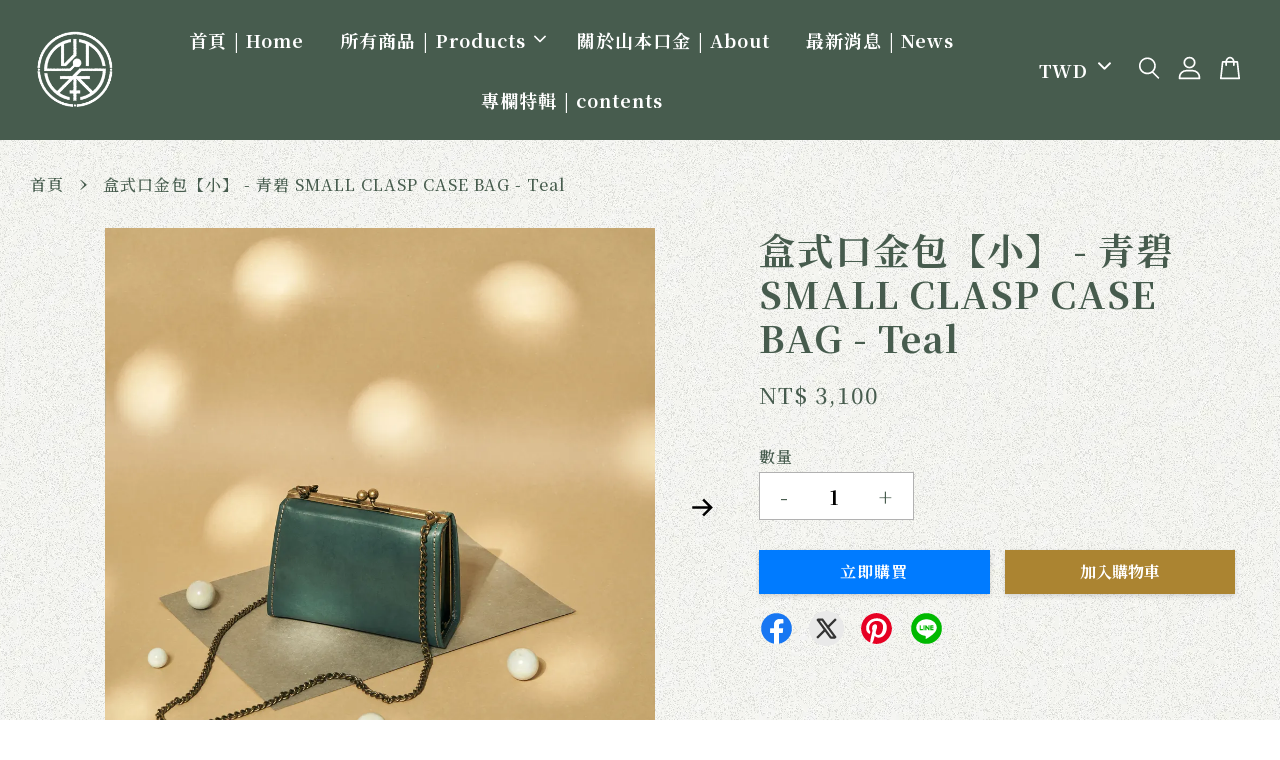

--- FILE ---
content_type: text/html; charset=UTF-8
request_url: https://www.yamamoto-leather.com.tw/products/%E7%9B%92%E5%BC%8F%E5%8F%A3%E9%87%91%E5%8C%85-%E5%B0%8F-%E9%9D%92%E7%A2%A7-small-clasp-case-bag
body_size: 40439
content:
<!doctype html>
<!--[if lt IE 7]><html class="no-js lt-ie9 lt-ie8 lt-ie7" lang="en"> <![endif]-->
<!--[if IE 7]><html class="no-js lt-ie9 lt-ie8" lang="en"> <![endif]-->
<!--[if IE 8]><html class="no-js lt-ie9" lang="en"> <![endif]-->
<!--[if IE 9 ]><html class="ie9 no-js"> <![endif]-->
<!--[if (gt IE 9)|!(IE)]><!--> <html class="no-js"> <!--<![endif]-->
<head>
<meta name="google-site-verification" content="TC3hdOO2WuCwNssX2QgGukyLEuQYb5dtJpjgJDOWxlA" />
  <!-- Basic page needs ================================================== -->
  <meta charset="utf-8">
  <meta http-equiv="X-UA-Compatible" content="IE=edge,chrome=1">

  
  <link rel="icon" href="https://cdn.store-assets.com/s/736288/f/6677947.png" />
  
<link rel="preconnect" href="https://fonts.gstatic.com">
<link href="https://fonts.googleapis.com/css2?family=Noto+Serif+TC:wght@500;600;700;900&display=swap" rel="stylesheet">
  <!-- Title and description ================================================== -->
  <title>
  盒式口金包【小】 - 青碧 SMALL CLASP CASE BAG - Teal &ndash; 山本口金店 Yamamoto Leather
  </title>

  
  <meta name="description" content="經典復古的箱足（はこあし）口金框，立體優雅的盒狀包型，低調氣質的植揉牛皮， 備受期待的盒式口金包，正式發售！ 青碧（せいへき）—— 溫潤醇厚，彷若玉石，又似夏日午後的地中海水，輕捧在手，即成一首戀愛敘事詩。 全新推出的盒式口金包，小巧可愛，容量極簡，一改山本老闆以往實用取向的包袋設計。這只美麗的小廢包，不需要大容量，也不必多口袋，只想裝入你的輕快好心情，妝點你的優雅日常。 以山本口金店的人氣小物商品——口金盒為設計靈感，我們將經典的箱足（はこあし）口金框放大尺寸，加上吊環、搭配上鏈條，正式打扮">
  

  <!-- Social meta ================================================== -->
  

  <meta property="og:type" content="product">
  <meta property="og:title" content="盒式口金包【小】 - 青碧 SMALL CLASP CASE BAG - Teal">
  <meta property="og:url" content="https://www.yamamoto-leather.com.tw/products/盒式口金包-小-青碧-small-clasp-case-bag">
  
  <meta property="og:image" content="https://cdn.store-assets.com/s/736288/i/41599347.jpg?width=480&format=webp">
  <meta property="og:image:secure_url" content="https://cdn.store-assets.com/s/736288/i/41599347.jpg?width=480&format=webp">
  
  <meta property="og:image" content="https://cdn.store-assets.com/s/736288/i/41599381.jpg?width=480&format=webp">
  <meta property="og:image:secure_url" content="https://cdn.store-assets.com/s/736288/i/41599381.jpg?width=480&format=webp">
  
  <meta property="og:image" content="https://cdn.store-assets.com/s/736288/i/41599383.jpg?width=480&format=webp">
  <meta property="og:image:secure_url" content="https://cdn.store-assets.com/s/736288/i/41599383.jpg?width=480&format=webp">
  
  <meta property="og:price:amount" content="3100">
  <meta property="og:price:currency" content="TWD">


<meta property="og:description" content="經典復古的箱足（はこあし）口金框，立體優雅的盒狀包型，低調氣質的植揉牛皮， 備受期待的盒式口金包，正式發售！ 青碧（せいへき）—— 溫潤醇厚，彷若玉石，又似夏日午後的地中海水，輕捧在手，即成一首戀愛敘事詩。 全新推出的盒式口金包，小巧可愛，容量極簡，一改山本老闆以往實用取向的包袋設計。這只美麗的小廢包，不需要大容量，也不必多口袋，只想裝入你的輕快好心情，妝點你的優雅日常。 以山本口金店的人氣小物商品——口金盒為設計靈感，我們將經典的箱足（はこあし）口金框放大尺寸，加上吊環、搭配上鏈條，正式打扮">
<meta property="og:site_name" content="山本口金店 Yamamoto Leather">



  <meta name="twitter:card" content="summary">




  <meta name="twitter:title" content="盒式口金包【小】 - 青碧 SMALL CLASP CASE BAG - Teal">
  <meta name="twitter:description" content="經典復古的箱足（はこあし）口金框，立體優雅的盒狀包型，低調氣質的植揉牛皮，備受期待的盒式口金包，正式發售！青碧（せいへき）&amp;mdash;&amp;mdash;溫潤醇厚，彷若玉石，又似夏日午後的地中海水，輕捧在手，即成一首戀愛敘事詩。
全新推出的盒式口金包，小巧可愛，容量極簡，一改山本老闆以往實用取向的包袋設計。這只美麗的小廢包，不需要大容量，也不必多口袋，只想裝入你的輕快好心情，妝點你的優雅日常。以山本口">
  <meta name="twitter:image" content="">
  <meta name="twitter:image:width" content="480">
  <meta name="twitter:image:height" content="480">




  <!-- Helpers ================================================== -->
  <link rel="canonical" href="https://www.yamamoto-leather.com.tw/products/盒式口金包-小-青碧-small-clasp-case-bag">
  <meta name="viewport" content="width=device-width, initial-scale=1.0, minimum-scale=1.0, maximum-scale=3.0">
  <meta name="theme-color" content="">

  <!-- CSS ================================================== -->
  <link href="https://store-themes.easystore.co/736288/themes/3199/assets/timber.css?t=1769018431" rel="stylesheet" type="text/css" media="screen" />
  <link href="https://store-themes.easystore.co/736288/themes/3199/assets/theme.css?t=1769018431" rel="stylesheet" type="text/css" media="screen" />

  



<link href="https://fonts.googleapis.com/css?family=Fjalla+One&display=swap" rel="stylesheet">


  <script src="//ajax.googleapis.com/ajax/libs/jquery/1.11.0/jquery.min.js" type="text/javascript" ></script>
  <!-- Header hook for plugins ================================================== -->
  
<!-- ScriptTags -->
<script>window.__st={'p': 'product', 'cid': ''};</script><script src='/assets/events.js'></script><script>(function(){function asyncLoad(){var urls=['/assets/traffic.js?v=1'];for(var i=0;i<urls.length;i++){var s=document.createElement('script');s.type='text/javascript';s.async=true;s.src=urls[i];var x=document.getElementsByTagName('script')[0];x.parentNode.insertBefore(s, x);}}window.attachEvent ? window.attachEvent('onload', asyncLoad) : window.addEventListener('load', asyncLoad, false);})();</script>
<!-- /ScriptTags -->


  
<!--[if lt IE 9]>
<script src="//cdnjs.cloudflare.com/ajax/libs/html5shiv/3.7.2/html5shiv.min.js" type="text/javascript" ></script>
<script src="https://store-themes.easystore.co/736288/themes/3199/assets/respond.min.js?t=1769018431" type="text/javascript" ></script>
<link href="https://store-themes.easystore.co/736288/themes/3199/assets/respond-proxy.html" id="respond-proxy" rel="respond-proxy" />
<link href="//www.yamamoto-leather.com.tw/search?q=f75485f53a8d26b6791f58845a33bbf4" id="respond-redirect" rel="respond-redirect" />
<script src="//www.yamamoto-leather.com.tw/search?q=f75485f53a8d26b6791f58845a33bbf4" type="text/javascript"></script>
<![endif]-->



  <script src="https://store-themes.easystore.co/736288/themes/3199/assets/modernizr.min.js?t=1769018431" type="text/javascript" ></script>

  
  
  <script>
  (function(i,s,o,g,r,a,m){i['GoogleAnalyticsObject']=r;i[r]=i[r]||function(){
  (i[r].q=i[r].q||[]).push(arguments)},i[r].l=1*new Date();a=s.createElement(o),
  m=s.getElementsByTagName(o)[0];a.async=1;a.src=g;m.parentNode.insertBefore(a,m)
  })(window,document,'script','https://www.google-analytics.com/analytics.js','ga');

  ga('create', '', 'auto','myTracker');
  ga('myTracker.send', 'pageview');

  </script>
  
</head>

<body id="----------------------------------small-clasp-case-bag---teal" class="template-product  has-sticky-btm-bar" >

  <ul id="MobileNav" class="mobile-nav">
  
  <li class="mobile-nav_icon-x has-currency-picker">
    
      


<label class="currency-picker__wrapper">
  <!-- <span class="currency-picker__label">Pick a currency</span> -->
  <svg class="svg-icon" id="Layer_1" data-name="Layer 1" xmlns="http://www.w3.org/2000/svg" viewBox="0 0 100 100"><title>arrow down</title><path d="M50,78.18A7.35,7.35,0,0,1,44.82,76L3.15,34.36A7.35,7.35,0,1,1,13.55,24L50,60.44,86.45,24a7.35,7.35,0,1,1,10.4,10.4L55.21,76A7.32,7.32,0,0,1,50,78.18Z"/></svg>
  <select class="currency-picker" name="currencies" style="display: inline; width: auto; vertical-align: inherit;">
  <option value="TWD" selected="selected">TWD</option>
  
    
  
    
    <option value="JPY">JPY</option>
    
  
    
    <option value="USD">USD</option>
    
  
    
    <option value="HKD">HKD</option>
    
  
    
  
  </select>
</label>



  	
  	<span class="MobileNavTrigger icon icon-x"></span>
  </li>
  
  
  <li class="mobile-nav__link" aria-haspopup="true">
    
    <a href="/" >
      首頁 | Home
    </a>
    
  </li>
  
  
  <li class="mobile-nav__link" aria-haspopup="true">
    
    
    <a href="/collections/all" class="mobile-nav__parent-link">
      所有商品 |  Products
    </a>
    <span class="mobile-nav__sublist-trigger">
      <span class="icon-fallback-text mobile-nav__sublist-expand">
  <span class="icon icon-plus" aria-hidden="true"></span>
  <span class="fallback-text">+</span>
</span>
<span class="icon-fallback-text mobile-nav__sublist-contract">
  <span class="icon icon-minus" aria-hidden="true"></span>
  <span class="fallback-text">-</span>
</span>

    </span>
    <ul class="mobile-nav__sublist">
      
      
      <li class="mobile-nav__sublist-link" aria-haspopup="true">
        
        <a href="/collections/口金短夾" >
          口金短夾 | Wallets
        </a>
        
      </li>
      
      
      <li class="mobile-nav__sublist-link" aria-haspopup="true">
        
        <a href="/collections/口金長夾-long-wallets" >
          口金長夾 | Long Wallets
        </a>
        
      </li>
      
      
      <li class="mobile-nav__sublist-link" aria-haspopup="true">
        
        <a href="/collections/口金名片夾" >
          口金名片夾 | Card Holders
        </a>
        
      </li>
      
      
      <li class="mobile-nav__sublist-link" aria-haspopup="true">
        
        <a href="/collections/口金盒" >
          口金盒 | Carrying Cases
        </a>
        
      </li>
      
      
      <li class="mobile-nav__sublist-link" aria-haspopup="true">
        
        <a href="/collections/斜背包" >
          口金包袋 | Bags
        </a>
        
      </li>
      
      
      <li class="mobile-nav__sublist-link" aria-haspopup="true">
        
        <a href="/collections/刻字服務-wallets" >
          刻字服務 | Engraving Service
        </a>
        
      </li>
      
    </ul>
    
  </li>
  
  
  <li class="mobile-nav__link" aria-haspopup="true">
    
    <a href="/pages/關於山本口金" >
      關於山本口金 | About
    </a>
    
  </li>
  
  
  <li class="mobile-nav__link" aria-haspopup="true">
    
    <a href="/blogs/news" >
      最新消息 | News
    </a>
    
  </li>
  
  
  <li class="mobile-nav__link" aria-haspopup="true">
    
    <a href="/blogs/特輯" >
      專欄特輯 | contents
    </a>
    
  </li>
  

  

  
  
  
  <li class="mobile-nav__link">
    <a href="/account/login">登入</a>
  </li>
  
  <li class="mobile-nav__link">
    <a href="/account/register">註冊帳號</a>
  </li>
  
  
  
  
  <li class="mobile-nav__link header-bar__search-wrapper">
    
    <div class="header-bar__module header-bar__search mobile-nav_search">
      
  <form action="/search" method="get" class="header-bar__search-form clearfix" role="search">
    
    <button type="submit" class="btn icon-fallback-text header-bar__search-submit">
      <span class="icon icon-search" aria-hidden="true"></span>
      <span class="fallback-text">搜尋</span>
    </button>
    <input type="search" name="q" value="" aria-label="搜尋" class="header-bar__search-input" placeholder="搜尋" autocomplete="off">
    <div class="dropdown" id="searchDropdown"></div>
    <input type="hidden" name="search_history" id="search_history">
  </form>




<script>
  var _search_history_listings = ""
  if(_search_history_listings != "") localStorage.setItem('searchHistory', JSON.stringify(_search_history_listings));

  function clearAll() {
    localStorage.removeItem('searchHistory');
  
    var customer = "";
    if(customer) {
      // Your logic to clear all data or call an endpoint
      fetch('/account/search_histories', {
          method: 'DELETE',
          headers: {
            "Content-Type": "application/json",
            "X-Requested-With": "XMLHttpRequest"
          },
          body: JSON.stringify({
            _token: "3JPxZ7I3FAdS2YGMoNsrk9QIURqwqKulyS2rDS25"
          }),
      })
      .then(response => response.json())
    }
  }
  // End - store view history in local storage
  
  // search history dropdown  
  var searchInputs = document.querySelectorAll('input[type=search]');
  
  if(searchInputs.length > 0) {
    
    searchInputs.forEach((searchInput)=>{
    
      searchInput.addEventListener('focus', function() {
        var searchDropdown = searchInput.closest('form').querySelector('#searchDropdown');
        searchDropdown.innerHTML = ''; // Clear existing items
  
        // retrieve data from local storage
        var searchHistoryData = JSON.parse(localStorage.getItem('searchHistory')) || [];
  
        // Convert JSON to string
        var search_history_json = JSON.stringify(searchHistoryData);
  
        // Set the value of the hidden input
        searchInput.closest('form').querySelector("#search_history").value = search_history_json;
  
        // create dropdown items
        var clearAllItem = document.createElement('div');
        clearAllItem.className = 'dropdown-item clear-all';
        clearAllItem.textContent = 'Clear';
        clearAllItem.addEventListener('click', function() {
            clearAll();
            searchDropdown.style.display = 'none';
            searchInput.classList.remove('is-focus');
        });
        searchDropdown.appendChild(clearAllItem);
  
        // create dropdown items
        searchHistoryData.forEach(function(item) {
          var dropdownItem = document.createElement('div');
          dropdownItem.className = 'dropdown-item';
          dropdownItem.textContent = item.term;
          dropdownItem.addEventListener('click', function() {
            searchInput.value = item.term;
            searchDropdown.style.display = 'none';
          });
          searchDropdown.appendChild(dropdownItem);
        });
  
        if(searchHistoryData.length > 0){
          // display the dropdown
          searchInput.classList.add('is-focus');
          document.body.classList.add('search-input-focus');
          searchDropdown.style.display = 'block';
        }
      });
  
      searchInput.addEventListener("focusout", (event) => {
        var searchDropdown = searchInput.closest('form').querySelector('#searchDropdown');
        searchInput.classList.remove('is-focus');
        searchDropdown.classList.add('transparent');
        setTimeout(()=>{
          searchDropdown.style.display = 'none';
          searchDropdown.classList.remove('transparent');
          document.body.classList.remove('search-input-focus');
        }, 400);
      });
    })
  }
  // End - search history dropdown
</script>
    </div>
    
  </li>
  
  
</ul>
<div id="MobileNavOutside" class="mobile-nav-outside"></div>


<div id="PageContainer" class="page-container">
  
<!-- Snippet:global/body_start: Console Extension -->
<div id='es_console' style='display: none;'>736288</div>
<!-- /Snippet -->

  
    <style>
  .search-modal__form{
    position: relative;
  }
  
  .dropdown-wrapper {
    position: relative;
  }
  
  .dropdown-wrapper:hover .dropdown {
    display: block;
  }
  
  .header-icon-nav .dropdown {
    left: -80px;
  }
  
  .dropdown {
    display: none;
    position: absolute;
    top: 100%;
    left: 0px;
    width: 100%;
    padding: 8px;
    background-color: #fff;
    z-index: 1000;
    border-radius: 5px;
    border: 1px solid rgba(var(--color-foreground), 1);
    border-top: none;
    overflow-x: hidden;
    overflow-y: auto;
    max-height: 350px;
    min-width: 150px;
    box-shadow: 0 0 5px rgba(0,0,0,0.1);
  }
    
  .dropdown a{
    text-decoration: none;
    color: #000 !important;
  }
  
  .dropdown-item {
    padding: 0.4rem 2rem;
    cursor: pointer;
    line-height: 1.4;
    overflow: hidden;
    text-overflow: ellipsis;
    white-space: nowrap;
  }
  
  .dropdown-item:hover{
    background-color: #f3f3f3;
  }
  
  .search__input.is-focus{
    border-radius: 15px;
    border-bottom-left-radius: 0;
    border-bottom-right-radius: 0;
    border: 1px solid rgba(var(--color-foreground), 1);
    border-bottom: none;
    box-shadow: none;
  }
  
  .clear-all {
    text-align: right;
    padding: 0 2rem 0.2rem;
    line-height: 1;
    font-size: 70%;
    margin-bottom: -2px;
  }
  
  .clear-all:hover{
    background-color: #fff;
  }
  
  .referral-notification {
    position: absolute;
    top: 100%;
    right: -12px;
    background: white;
    border: 1px solid #e0e0e0;
    border-radius: 8px;
    box-shadow: 0 4px 12px rgba(0, 0, 0, 0.15);
    width: 280px;
    z-index: 1000;
    padding: 16px;
    margin-top: 8px;
    font-size: 14px;
    line-height: 1.4;
  }
  
  .referral-notification::before {
    content: '';
    position: absolute;
    top: -8px;
    right: 20px;
    width: 0;
    height: 0;
    border-left: 8px solid transparent;
    border-right: 8px solid transparent;
    border-bottom: 8px solid white;
  }
  
  .referral-notification::after {
    content: '';
    position: absolute;
    top: -9px;
    right: 20px;
    width: 0;
    height: 0;
    border-left: 8px solid transparent;
    border-right: 8px solid transparent;
    border-bottom: 8px solid #e0e0e0;
  }
  
  .referral-notification h4 {
    margin: 0 0 8px 0;
    color: #2196F3;
    font-size: 16px;
    font-weight: 600;
  }
  
  .referral-notification p {
    margin: 0 0 12px 0;
    color: #666;
  }
  
  .referral-notification .referral-code {
    background: #f5f5f5;
    padding: 8px;
    border-radius: 4px;
    font-family: monospace;
    font-size: 13px;
    text-align: center;
    margin: 8px 0;
    border: 1px solid #ddd;
  }
  
  .referral-notification .close-btn {
    position: absolute;
    top: 8px;
    right: 8px;
    background: none;
    border: none;
    font-size: 18px;
    color: #999;
    cursor: pointer;
    padding: 0;
    width: 20px;
    height: 20px;
    line-height: 1;
  }
  
  .referral-notification .close-btn:hover {
    color: #333;
  }
  
  .referral-notification .action-btn {
    background: #2196F3;
    color: white;
    border: none;
    padding: 8px 16px;
    border-radius: 4px;
    cursor: pointer;
    font-size: 12px;
    margin-right: 8px;
    margin-top: 8px;
  }
  
  .referral-notification .action-btn:hover {
    background: #1976D2;
  }
  
  .referral-notification .dismiss-btn {
    background: transparent;
    color: #666;
    border: 1px solid #ddd;
    padding: 8px 16px;
    border-radius: 4px;
    cursor: pointer;
    font-size: 12px;
    margin-top: 8px;
  }
  
  .referral-notification .dismiss-btn:hover {
    background: #f5f5f5;
  }
  .referral-modal__dialog {
    transform: translate(-50%, 0);
    transition: transform var(--duration-default) ease, visibility 0s;
    z-index: 10000;
    position: fixed;
    top: 20vh;
    left: 50%;
    width: 100%;
    max-width: 350px;
    box-shadow: 0 4px 12px rgba(0, 0, 0, 0.15);
    border-radius: 12px;
    background-color: #fff;
    color: #000;
    padding: 20px;
    text-align: center;
  }
  .modal-overlay.referral-modal-overlay {
    position: fixed;
    top: 0;
    left: 0;
    width: 100%;
    height: 100%;
    background-color: rgba(0, 0, 0, 0.7);
    z-index: 2001;
    display: block;
    opacity: 1;
    transition: opacity var(--duration-default) ease, visibility 0s;
  }
</style>

<header class="header-bar  sticky-topbar">
  <div class="header-bg-wrapper">
    <div class="header-wrapper wrapper">
      

      <div class="logo-header" role="banner">

              
                    <div class="h1 site-header__logo" itemscope itemtype="http://schema.org/Organization">
              
                    
                        
                          
                            <a href="/" class="logo-wrapper" itemprop="url">
                              <img src="https://cdn.store-assets.com/s/736288/f/7171960.png?width=350&format=webp" alt="山本口金店 Yamamoto Leather" itemprop="logo">
                            </a>
                          
                        

                    
              
                </div>
              

      </div>

      <div class="header-nav-bar medium-down--hide">
          
<ul class="site-nav large--text-center" id="AccessibleNav">
  
    
    
      <li >
        <a href="/"  class="site-nav__link">首頁 | Home</a>
      </li>
    
  
    
    
      
      <li class="site-nav--has-dropdown" aria-haspopup="true">
        <a href="/collections/all"  class="site-nav__link">
          所有商品 |  Products
          <span class="arrow-icon">
            <svg id="Layer_1" data-name="Layer 1" xmlns="http://www.w3.org/2000/svg" viewBox="0 0 100 100"><title>arrow down</title><path d="M50,78.18A7.35,7.35,0,0,1,44.82,76L3.15,34.36A7.35,7.35,0,1,1,13.55,24L50,60.44,86.45,24a7.35,7.35,0,1,1,10.4,10.4L55.21,76A7.32,7.32,0,0,1,50,78.18Z"/></svg>
          </span>
        </a>
        <ul class="site-nav__dropdown">
          
            
            
              <li >
                <a href="/collections/口金短夾"  class="site-nav__link">口金短夾 | Wallets</a>
              </li>
            
          
            
            
              <li >
                <a href="/collections/口金長夾-long-wallets"  class="site-nav__link">口金長夾 | Long Wallets</a>
              </li>
            
          
            
            
              <li >
                <a href="/collections/口金名片夾"  class="site-nav__link">口金名片夾 | Card Holders</a>
              </li>
            
          
            
            
              <li >
                <a href="/collections/口金盒"  class="site-nav__link">口金盒 | Carrying Cases</a>
              </li>
            
          
            
            
              <li >
                <a href="/collections/斜背包"  class="site-nav__link">口金包袋 | Bags</a>
              </li>
            
          
            
            
              <li >
                <a href="/collections/刻字服務-wallets"  class="site-nav__link">刻字服務 | Engraving Service</a>
              </li>
            
          
        </ul>
      </li>
    
  
    
    
      <li >
        <a href="/pages/關於山本口金"  class="site-nav__link">關於山本口金 | About</a>
      </li>
    
  
    
    
      <li >
        <a href="/blogs/news"  class="site-nav__link">最新消息 | News</a>
      </li>
    
  
    
    
      <li >
        <a href="/blogs/特輯"  class="site-nav__link">專欄特輯 | contents</a>
      </li>
    
  
  
  
      
        
          
        
          
        
      
  
  
  
</ul>

      </div>

      <div class="desktop-header-nav medium-down--hide">


        <div class="header-subnav">
          


<label class="currency-picker__wrapper">
  <!-- <span class="currency-picker__label">Pick a currency</span> -->
  <svg class="svg-icon" id="Layer_1" data-name="Layer 1" xmlns="http://www.w3.org/2000/svg" viewBox="0 0 100 100"><title>arrow down</title><path d="M50,78.18A7.35,7.35,0,0,1,44.82,76L3.15,34.36A7.35,7.35,0,1,1,13.55,24L50,60.44,86.45,24a7.35,7.35,0,1,1,10.4,10.4L55.21,76A7.32,7.32,0,0,1,50,78.18Z"/></svg>
  <select class="currency-picker" name="currencies" style="display: inline; width: auto; vertical-align: inherit;">
  <option value="TWD" selected="selected">TWD</option>
  
    
  
    
    <option value="JPY">JPY</option>
    
  
    
    <option value="USD">USD</option>
    
  
    
    <option value="HKD">HKD</option>
    
  
    
  
  </select>
</label>





          <div class="header-icon-nav">

                

                


                
                  
                    <div class="header-bar__module">
                      
  <a class="popup-with-form" href="#search-form">
    



	<svg class="icon-search svg-icon" id="Layer_1" data-name="Layer 1" xmlns="http://www.w3.org/2000/svg" viewBox="0 0 100 100"><title>icon-search</title><path d="M68.5,65.87a35.27,35.27,0,1,0-5.4,4.5l23.11,23.1a3.5,3.5,0,1,0,5-4.94ZM14.82,41A28.47,28.47,0,1,1,43.28,69.43,28.5,28.5,0,0,1,14.82,41Z"/></svg>    

  

  </a>



<!-- form itself -->
<div id="search-form" class="white-popup-block mfp-hide popup-search">
  <div class="popup-search-content">
    <form action="/search" method="get" class="input-group search-bar" role="search">
      
      <span class="input-group-btn">
        <button type="submit" class="btn icon-fallback-text">
          <span class="icon icon-search" aria-hidden="true"></span>
          <span class="fallback-text">搜尋</span>
        </button>
      </span>
      <input type="search" name="q" value="" placeholder="搜尋" class="input-group-field" aria-label="搜尋" placeholder="搜尋" autocomplete="off">
      <div class="dropdown" id="searchDropdown"></div>
      <input type="hidden" name="search_history" id="search_history">
    </form>
  </div>
</div>

<script src="https://store-themes.easystore.co/736288/themes/3199/assets/magnific-popup.min.js?t=1769018431" type="text/javascript" ></script>
<script>
$(document).ready(function() {
	$('.popup-with-form').magnificPopup({
		type: 'inline',
		preloader: false,
		focus: '#name',
      	mainClass: 'popup-search-bg-wrapper',

		// When elemened is focused, some mobile browsers in some cases zoom in
		// It looks not nice, so we disable it:
		callbacks: {
			beforeOpen: function() {
				if($(window).width() < 700) {
					this.st.focus = false;
				} else {
					this.st.focus = '#name';
				}
			}
		}
	});
});
</script>


<script>
  var _search_history_listings = ""
  if(_search_history_listings != "") localStorage.setItem('searchHistory', JSON.stringify(_search_history_listings));

  function clearAll() {
    localStorage.removeItem('searchHistory');
  
    var customer = "";
    if(customer) {
      // Your logic to clear all data or call an endpoint
      fetch('/account/search_histories', {
          method: 'DELETE',
          headers: {
            "Content-Type": "application/json",
            "X-Requested-With": "XMLHttpRequest"
          },
          body: JSON.stringify({
            _token: "3JPxZ7I3FAdS2YGMoNsrk9QIURqwqKulyS2rDS25"
          }),
      })
      .then(response => response.json())
    }
  }
  // End - store view history in local storage
  
  // search history dropdown  
  var searchInputs = document.querySelectorAll('input[type=search]');
  
  if(searchInputs.length > 0) {
    
    searchInputs.forEach((searchInput)=>{
    
      searchInput.addEventListener('focus', function() {
        var searchDropdown = searchInput.closest('form').querySelector('#searchDropdown');
        searchDropdown.innerHTML = ''; // Clear existing items
  
        // retrieve data from local storage
        var searchHistoryData = JSON.parse(localStorage.getItem('searchHistory')) || [];
  
        // Convert JSON to string
        var search_history_json = JSON.stringify(searchHistoryData);
  
        // Set the value of the hidden input
        searchInput.closest('form').querySelector("#search_history").value = search_history_json;
  
        // create dropdown items
        var clearAllItem = document.createElement('div');
        clearAllItem.className = 'dropdown-item clear-all';
        clearAllItem.textContent = 'Clear';
        clearAllItem.addEventListener('click', function() {
            clearAll();
            searchDropdown.style.display = 'none';
            searchInput.classList.remove('is-focus');
        });
        searchDropdown.appendChild(clearAllItem);
  
        // create dropdown items
        searchHistoryData.forEach(function(item) {
          var dropdownItem = document.createElement('div');
          dropdownItem.className = 'dropdown-item';
          dropdownItem.textContent = item.term;
          dropdownItem.addEventListener('click', function() {
            searchInput.value = item.term;
            searchDropdown.style.display = 'none';
          });
          searchDropdown.appendChild(dropdownItem);
        });
  
        if(searchHistoryData.length > 0){
          // display the dropdown
          searchInput.classList.add('is-focus');
          document.body.classList.add('search-input-focus');
          searchDropdown.style.display = 'block';
        }
      });
  
      searchInput.addEventListener("focusout", (event) => {
        var searchDropdown = searchInput.closest('form').querySelector('#searchDropdown');
        searchInput.classList.remove('is-focus');
        searchDropdown.classList.add('transparent');
        setTimeout(()=>{
          searchDropdown.style.display = 'none';
          searchDropdown.classList.remove('transparent');
          document.body.classList.remove('search-input-focus');
        }, 400);
      });
    })
  }
  // End - search history dropdown
</script>
                    </div>
                  
                




                
                  <div class="header-bar__module dropdown-wrapper">
                    
                      <a href="/account/login">



    <svg class="svg-icon" id="Layer_1" data-name="Layer 1" xmlns="http://www.w3.org/2000/svg" viewBox="0 0 100 100"><title>icon-profile</title><path d="M50,51.8A24.4,24.4,0,1,0,25.6,27.4,24.43,24.43,0,0,0,50,51.8ZM50,10A17.4,17.4,0,1,1,32.6,27.4,17.43,17.43,0,0,1,50,10Z"/><path d="M62.66,57.66H37.34a30.54,30.54,0,0,0-30.5,30.5V93.5a3.5,3.5,0,0,0,3.5,3.5H89.66a3.5,3.5,0,0,0,3.5-3.5V88.16A30.54,30.54,0,0,0,62.66,57.66ZM86.16,90H13.84V88.16a23.53,23.53,0,0,1,23.5-23.5H62.66a23.53,23.53,0,0,1,23.5,23.5Z"/></svg>

  
</a>

                      <!-- Referral Notification Popup for Desktop -->
                      <div id="referralNotification" class="referral-notification" style="display: none;">
                        <button class="close-btn" onclick="dismissReferralNotification()">&times;</button>
                        <div style="text-align: center; margin-bottom: 16px;">
                          <div style="width: 100px; height: 100px; margin: 0 auto;">
                            <img src="https://resources.easystore.co/storefront/icons/channels/vector_referral_program.svg">
                          </div>
                        </div>
                        <p id="referralSignupMessage" style="text-align: center; font-size: 14px; color: #666; margin: 0 0 20px 0;">
                          您的好友送您   回饋金！立即註冊領取。
                        </p>
                        <div style="text-align: center;">
                          <button class="btn" onclick="goToSignupPage()" style="width: 100%; color: #fff;">
                            註冊
                          </button>
                        </div>
                      </div>
                    
                  </div>
                

                <div class="header-bar__module cart-page-link-wrapper">
                  <span class="header-bar__sep" aria-hidden="true"></span>
                  <a class="CartDrawerTrigger cart-page-link">
                    



	<svg class="svg-icon" id="Layer_1" data-name="Layer 1" xmlns="http://www.w3.org/2000/svg" viewBox="0 0 100 100"><title>icon-bag</title><path d="M91.78,93.11,84.17,24.44a3.5,3.5,0,0,0-3.48-3.11H69.06C67.53,10.94,59.57,3,50,3S32.47,10.94,30.94,21.33H19.31a3.5,3.5,0,0,0-3.48,3.11L8.22,93.11A3.49,3.49,0,0,0,11.69,97H88.31a3.49,3.49,0,0,0,3.47-3.89ZM50,10c5.76,0,10.6,4.83,12,11.33H38.05C39.4,14.83,44.24,10,50,10ZM15.6,90l6.84-61.67h8.23v9.84a3.5,3.5,0,0,0,7,0V28.33H62.33v9.84a3.5,3.5,0,0,0,7,0V28.33h8.23L84.4,90Z"/></svg>	

  

                    <span class="cart-count header-bar__cart-count hidden-count">0</span>
                  </a>
                </div>


                
                  
                


          </div>
        </div>



      </div>
      
	  <div class="mobile-header-icons large--hide">
        
        <div class="large--hide">
          
  <a class="popup-with-form" href="#search-form">
    



	<svg class="icon-search svg-icon" id="Layer_1" data-name="Layer 1" xmlns="http://www.w3.org/2000/svg" viewBox="0 0 100 100"><title>icon-search</title><path d="M68.5,65.87a35.27,35.27,0,1,0-5.4,4.5l23.11,23.1a3.5,3.5,0,1,0,5-4.94ZM14.82,41A28.47,28.47,0,1,1,43.28,69.43,28.5,28.5,0,0,1,14.82,41Z"/></svg>    

  

  </a>



<!-- form itself -->
<div id="search-form" class="white-popup-block mfp-hide popup-search">
  <div class="popup-search-content">
    <form action="/search" method="get" class="input-group search-bar" role="search">
      
      <span class="input-group-btn">
        <button type="submit" class="btn icon-fallback-text">
          <span class="icon icon-search" aria-hidden="true"></span>
          <span class="fallback-text">搜尋</span>
        </button>
      </span>
      <input type="search" name="q" value="" placeholder="搜尋" class="input-group-field" aria-label="搜尋" placeholder="搜尋" autocomplete="off">
      <div class="dropdown" id="searchDropdown"></div>
      <input type="hidden" name="search_history" id="search_history">
    </form>
  </div>
</div>

<script src="https://store-themes.easystore.co/736288/themes/3199/assets/magnific-popup.min.js?t=1769018431" type="text/javascript" ></script>
<script>
$(document).ready(function() {
	$('.popup-with-form').magnificPopup({
		type: 'inline',
		preloader: false,
		focus: '#name',
      	mainClass: 'popup-search-bg-wrapper',

		// When elemened is focused, some mobile browsers in some cases zoom in
		// It looks not nice, so we disable it:
		callbacks: {
			beforeOpen: function() {
				if($(window).width() < 700) {
					this.st.focus = false;
				} else {
					this.st.focus = '#name';
				}
			}
		}
	});
});
</script>


<script>
  var _search_history_listings = ""
  if(_search_history_listings != "") localStorage.setItem('searchHistory', JSON.stringify(_search_history_listings));

  function clearAll() {
    localStorage.removeItem('searchHistory');
  
    var customer = "";
    if(customer) {
      // Your logic to clear all data or call an endpoint
      fetch('/account/search_histories', {
          method: 'DELETE',
          headers: {
            "Content-Type": "application/json",
            "X-Requested-With": "XMLHttpRequest"
          },
          body: JSON.stringify({
            _token: "3JPxZ7I3FAdS2YGMoNsrk9QIURqwqKulyS2rDS25"
          }),
      })
      .then(response => response.json())
    }
  }
  // End - store view history in local storage
  
  // search history dropdown  
  var searchInputs = document.querySelectorAll('input[type=search]');
  
  if(searchInputs.length > 0) {
    
    searchInputs.forEach((searchInput)=>{
    
      searchInput.addEventListener('focus', function() {
        var searchDropdown = searchInput.closest('form').querySelector('#searchDropdown');
        searchDropdown.innerHTML = ''; // Clear existing items
  
        // retrieve data from local storage
        var searchHistoryData = JSON.parse(localStorage.getItem('searchHistory')) || [];
  
        // Convert JSON to string
        var search_history_json = JSON.stringify(searchHistoryData);
  
        // Set the value of the hidden input
        searchInput.closest('form').querySelector("#search_history").value = search_history_json;
  
        // create dropdown items
        var clearAllItem = document.createElement('div');
        clearAllItem.className = 'dropdown-item clear-all';
        clearAllItem.textContent = 'Clear';
        clearAllItem.addEventListener('click', function() {
            clearAll();
            searchDropdown.style.display = 'none';
            searchInput.classList.remove('is-focus');
        });
        searchDropdown.appendChild(clearAllItem);
  
        // create dropdown items
        searchHistoryData.forEach(function(item) {
          var dropdownItem = document.createElement('div');
          dropdownItem.className = 'dropdown-item';
          dropdownItem.textContent = item.term;
          dropdownItem.addEventListener('click', function() {
            searchInput.value = item.term;
            searchDropdown.style.display = 'none';
          });
          searchDropdown.appendChild(dropdownItem);
        });
  
        if(searchHistoryData.length > 0){
          // display the dropdown
          searchInput.classList.add('is-focus');
          document.body.classList.add('search-input-focus');
          searchDropdown.style.display = 'block';
        }
      });
  
      searchInput.addEventListener("focusout", (event) => {
        var searchDropdown = searchInput.closest('form').querySelector('#searchDropdown');
        searchInput.classList.remove('is-focus');
        searchDropdown.classList.add('transparent');
        setTimeout(()=>{
          searchDropdown.style.display = 'none';
          searchDropdown.classList.remove('transparent');
          document.body.classList.remove('search-input-focus');
        }, 400);
      });
    })
  }
  // End - search history dropdown
</script>
        </div>


        <!--  Mobile cart  -->
        <div class="large--hide">
          <a class="CartDrawerTrigger cart-page-link mobile-cart-page-link">
            



	<svg class="svg-icon" id="Layer_1" data-name="Layer 1" xmlns="http://www.w3.org/2000/svg" viewBox="0 0 100 100"><title>icon-bag</title><path d="M91.78,93.11,84.17,24.44a3.5,3.5,0,0,0-3.48-3.11H69.06C67.53,10.94,59.57,3,50,3S32.47,10.94,30.94,21.33H19.31a3.5,3.5,0,0,0-3.48,3.11L8.22,93.11A3.49,3.49,0,0,0,11.69,97H88.31a3.49,3.49,0,0,0,3.47-3.89ZM50,10c5.76,0,10.6,4.83,12,11.33H38.05C39.4,14.83,44.24,10,50,10ZM15.6,90l6.84-61.67h8.23v9.84a3.5,3.5,0,0,0,7,0V28.33H62.33v9.84a3.5,3.5,0,0,0,7,0V28.33h8.23L84.4,90Z"/></svg>	

  

            <span class="cart-count hidden-count">0</span>
          </a>
        </div>

        <!--  Mobile hamburger  -->
        <div class="large--hide">
          <a class="mobile-nav-trigger MobileNavTrigger">
            



    <svg class="svg-icon" id="Layer_1" data-name="Layer 1" xmlns="http://www.w3.org/2000/svg" viewBox="0 0 100 100"><title>icon-nav-menu</title><path d="M6.7,26.34H93a3.5,3.5,0,0,0,0-7H6.7a3.5,3.5,0,0,0,0,7Z"/><path d="M93.3,46.5H7a3.5,3.5,0,0,0,0,7H93.3a3.5,3.5,0,1,0,0-7Z"/><path d="M93.3,73.66H7a3.5,3.5,0,1,0,0,7H93.3a3.5,3.5,0,0,0,0-7Z"/></svg>

  

          </a>
        </div>
      
        
          
          <!-- Referral Notification Modal for Mobile -->
          <details-modal class="referral-modal" id="referralMobileModal">
            <details>
              <summary class="referral-modal__toggle" aria-haspopup="dialog" aria-label="Open referral modal" style="display: none;">
              </summary>
              <div class="modal-overlay referral-modal-overlay"></div>
              <div class="referral-modal__dialog" role="dialog" aria-modal="true" aria-label="Referral notification">
                <div class="referral-modal__content">
                  <button type="button" class="modal__close-button" aria-label="Close" onclick="closeMobileReferralModal()" style="position: absolute; top: 16px; right: 16px; background: none; border: none; font-size: 24px; cursor: pointer;">
                    &times;
                  </button>

                  <div style="margin-bottom: 24px;">
                    <div style="width: 120px; height: 120px; margin: 0 auto 20px;">
                      <img src="https://resources.easystore.co/storefront/icons/channels/vector_referral_program.svg" style="width: 100%; height: 100%;">
                    </div>
                  </div>

                  <p id="referralSignupMessageMobile" style="font-size: 16px; color: #333; margin: 0 0 30px 0; line-height: 1.5;">
                    您的好友送您   回饋金！立即註冊領取。
                  </p>

                  <button type="button" class="btn" onclick="goToSignupPageFromMobile()" style="width: 100%; color: #fff;">
                    註冊
                  </button>
                </div>
              </div>
            </details>
          </details-modal>
          
        
      
      </div>


    </div>
  </div>
</header>






    
    <main class="wrapper main-content" role="main">
      <div class="grid">
          <div class="grid__item">
            
  
            
<div itemscope itemtype="http://schema.org/Product">

  <meta itemprop="url" content="https://www.yamamoto-leather.com.tw/products/盒式口金包-小-青碧-small-clasp-case-bag">
  <meta itemprop="image" content="https://cdn.store-assets.com/s/736288/i/41599347.jpg?width=480&format=webp">
  

  <div class="section-header section-header--breadcrumb medium--hide small--hide">
    
<nav class="breadcrumb" role="navigation" aria-label="breadcrumbs">
  <a href="/" title="返回到首頁">首頁</a>

  

    
    <span aria-hidden="true" class="breadcrumb__sep">&rsaquo;</span>
    <span>盒式口金包【小】 - 青碧 SMALL CLASP CASE BAG - Teal</span>

  
</nav>


  </div>
  
  <div class="product-single">
    <div class="grid product-single__hero">
      <div class="grid__item large--seven-twelfths">
        
        <div id="ProductPhoto" class="product-slider flexslider-has-thumbs">
          <div id="overlayZoom"></div>
          
          <div class="flexslider transparent">
            <ul class="slides">
              
              <li data-thumb="https://cdn.store-assets.com/s/736288/i/41599347.jpg?width=1024&format=webp" id="image-id-41599347">
                <div class="slide-img product-zoomable mfp-Images" data-image-id="41599347" data-image-type="Images" href="https://cdn.store-assets.com/s/736288/i/41599347.jpg?width=1024&format=webp">
                  <img src="https://cdn.store-assets.com/s/736288/i/41599347.jpg?width=1024&format=webp" alt="yama1-10.jpg" onmousemove="zoomIn(event)" onmouseout="zoomOut()">
                </div>
              </li>
              
              <li data-thumb="https://cdn.store-assets.com/s/736288/i/41599381.jpg?width=1024&format=webp" id="image-id-41599381">
                <div class="slide-img product-zoomable mfp-Images" data-image-id="41599381" data-image-type="Images" href="https://cdn.store-assets.com/s/736288/i/41599381.jpg?width=1024&format=webp">
                  <img src="https://cdn.store-assets.com/s/736288/i/41599381.jpg?width=1024&format=webp" alt="yama商品照青碧-3.jpg" onmousemove="zoomIn(event)" onmouseout="zoomOut()">
                </div>
              </li>
              
              <li data-thumb="https://cdn.store-assets.com/s/736288/i/41599383.jpg?width=1024&format=webp" id="image-id-41599383">
                <div class="slide-img product-zoomable mfp-Images" data-image-id="41599383" data-image-type="Images" href="https://cdn.store-assets.com/s/736288/i/41599383.jpg?width=1024&format=webp">
                  <img src="https://cdn.store-assets.com/s/736288/i/41599383.jpg?width=1024&format=webp" alt="yama商品照青碧-1.jpg" onmousemove="zoomIn(event)" onmouseout="zoomOut()">
                </div>
              </li>
              
              <li data-thumb="https://cdn.store-assets.com/s/736288/i/41599385.jpg?width=1024&format=webp" id="image-id-41599385">
                <div class="slide-img product-zoomable mfp-Images" data-image-id="41599385" data-image-type="Images" href="https://cdn.store-assets.com/s/736288/i/41599385.jpg?width=1024&format=webp">
                  <img src="https://cdn.store-assets.com/s/736288/i/41599385.jpg?width=1024&format=webp" alt="yama商品照青碧-2.jpg" onmousemove="zoomIn(event)" onmouseout="zoomOut()">
                </div>
              </li>
              
              <li data-thumb="https://cdn.store-assets.com/s/736288/i/41599387.jpg?width=1024&format=webp" id="image-id-41599387">
                <div class="slide-img product-zoomable mfp-Images" data-image-id="41599387" data-image-type="Images" href="https://cdn.store-assets.com/s/736288/i/41599387.jpg?width=1024&format=webp">
                  <img src="https://cdn.store-assets.com/s/736288/i/41599387.jpg?width=1024&format=webp" alt="yama商品照青碧-10.jpg" onmousemove="zoomIn(event)" onmouseout="zoomOut()">
                </div>
              </li>
              
              <li data-thumb="https://cdn.store-assets.com/s/736288/i/41599390.jpg?width=1024&format=webp" id="image-id-41599390">
                <div class="slide-img product-zoomable mfp-Images" data-image-id="41599390" data-image-type="Images" href="https://cdn.store-assets.com/s/736288/i/41599390.jpg?width=1024&format=webp">
                  <img src="https://cdn.store-assets.com/s/736288/i/41599390.jpg?width=1024&format=webp" alt="yama商品照青碧-9.jpg" onmousemove="zoomIn(event)" onmouseout="zoomOut()">
                </div>
              </li>
              
              <li data-thumb="https://cdn.store-assets.com/s/736288/i/41599397.jpg?width=1024&format=webp" id="image-id-41599397">
                <div class="slide-img product-zoomable mfp-Images" data-image-id="41599397" data-image-type="Images" href="https://cdn.store-assets.com/s/736288/i/41599397.jpg?width=1024&format=webp">
                  <img src="https://cdn.store-assets.com/s/736288/i/41599397.jpg?width=1024&format=webp" alt="yama商品照青碧-11.jpg" onmousemove="zoomIn(event)" onmouseout="zoomOut()">
                </div>
              </li>
              
              <li data-thumb="https://cdn.store-assets.com/s/736288/i/41599404.jpg?width=1024&format=webp" id="image-id-41599404">
                <div class="slide-img product-zoomable mfp-Images" data-image-id="41599404" data-image-type="Images" href="https://cdn.store-assets.com/s/736288/i/41599404.jpg?width=1024&format=webp">
                  <img src="https://cdn.store-assets.com/s/736288/i/41599404.jpg?width=1024&format=webp" alt="yama商品照青碧-13.jpg" onmousemove="zoomIn(event)" onmouseout="zoomOut()">
                </div>
              </li>
              
              <li data-thumb="https://cdn.store-assets.com/s/736288/i/41599409.jpg?width=1024&format=webp" id="image-id-41599409">
                <div class="slide-img product-zoomable mfp-Images" data-image-id="41599409" data-image-type="Images" href="https://cdn.store-assets.com/s/736288/i/41599409.jpg?width=1024&format=webp">
                  <img src="https://cdn.store-assets.com/s/736288/i/41599409.jpg?width=1024&format=webp" alt="yama商品照青碧-8.jpg" onmousemove="zoomIn(event)" onmouseout="zoomOut()">
                </div>
              </li>
              
            </ul>
          </div>
          
        </div>


        
        <ul class="gallery hidden">
          
            
            
              <li data-image-id="41599347" class="gallery__item" data-mfp-src="https://cdn.store-assets.com/s/736288/i/41599347.jpg?width=1024&format=webp">
              </li>
            

          
            
            
              <li data-image-id="41599381" class="gallery__item" data-mfp-src="https://cdn.store-assets.com/s/736288/i/41599381.jpg?width=1024&format=webp">
              </li>
            

          
            
            
              <li data-image-id="41599383" class="gallery__item" data-mfp-src="https://cdn.store-assets.com/s/736288/i/41599383.jpg?width=1024&format=webp">
              </li>
            

          
            
            
              <li data-image-id="41599385" class="gallery__item" data-mfp-src="https://cdn.store-assets.com/s/736288/i/41599385.jpg?width=1024&format=webp">
              </li>
            

          
            
            
              <li data-image-id="41599387" class="gallery__item" data-mfp-src="https://cdn.store-assets.com/s/736288/i/41599387.jpg?width=1024&format=webp">
              </li>
            

          
            
            
              <li data-image-id="41599390" class="gallery__item" data-mfp-src="https://cdn.store-assets.com/s/736288/i/41599390.jpg?width=1024&format=webp">
              </li>
            

          
            
            
              <li data-image-id="41599397" class="gallery__item" data-mfp-src="https://cdn.store-assets.com/s/736288/i/41599397.jpg?width=1024&format=webp">
              </li>
            

          
            
            
              <li data-image-id="41599404" class="gallery__item" data-mfp-src="https://cdn.store-assets.com/s/736288/i/41599404.jpg?width=1024&format=webp">
              </li>
            

          
            
            
              <li data-image-id="41599409" class="gallery__item" data-mfp-src="https://cdn.store-assets.com/s/736288/i/41599409.jpg?width=1024&format=webp">
              </li>
            

          
          
        </ul>
        

        
<!-- Snippet:product/content_left: Product Label -->

<!-- /Snippet -->

      </div>
      <div class="grid__item large--five-twelfths">
          <div class="product_option-detail option_tags-wrapper">

            
            <h1 itemprop="name">盒式口金包【小】 - 青碧 SMALL CLASP CASE BAG - Teal</h1>

            <div itemprop="offers" itemscope itemtype="http://schema.org/Offer">
              

              <meta itemprop="priceCurrency" content="TWD">
              <link itemprop="availability" href="https://schema.org/InStock">

              <div class="product-single__prices">
                <span id="ProductPrice" class="product-single__price" itemprop="price" content="3100">
                  <span class=money data-ori-price='3,100.00'>NT$ 3,100.00 </span>
                </span>

                <s style="display: none;" id="ComparePrice" class="product-single__sale-price" data-expires="">
                  <span class=money data-ori-price='0.00'>NT$ 0.00 </span>
                </s>
                <span id="ComparePricePercent" class="product-single__sale-percent"></span>
              </div>

              <form action="/cart/add" method="post" enctype="multipart/form-data" data-addtocart='{"id":7295174,"name":"盒式口金包【小】 - 青碧 SMALL CLASP CASE BAG - Teal","sku":"","price":3100.0,"quantity":1,"variant":"Default Title","category":"首頁推薦\u0026quot;口金包袋 | Bags","brands":""}' id="AddToCartForm">
                <input type="hidden" name="_token" value="3JPxZ7I3FAdS2YGMoNsrk9QIURqwqKulyS2rDS25">
                  <style>
.sf_promo-promo-label, #sf_promo-view-more-tag, .sf_promo-label-unclickable:hover {
    color: #4089e4
}
</style>
<div class="sf_promo-tag-wrapper">
    <div id="sf_promo-tag-label"></div>
    <div class="sf_promo-tag-container">
        <div id="sf_promo-tag"></div>
        <a id="sf_promo-view-more-tag" class="sf_promo-promo-label hide" onclick="getPromotionList(true)">瀏覽更多</a>
    </div>
</div>

				<div class="product-option-wrapper">
                  




                  <select name="id" id="productSelect" class="product-single__variants">
                    
                      

                        <option  selected="selected"  data-sku="" value="33017842">Default Title - <span class=money data-ori-price='310,000.00'>NT$ 310,000.00 </span></option>

                      
                    
                  </select>

                  
				
                  <div class="product-single__quantity">
                    <label for="Quantity">數量</label>
                    <div>
                      <div class="cart-qty-adjust">
                        <span class="product-single__btn-qty-adjust" data-adjust="0">
                          -
                        </span>
                        <input type="number" id="Quantity" name="quantity" value="1" min="1" class="quantity-selector cart__quantity-selector">
                        <span class="product-single__btn-qty-adjust" data-adjust="1">
                          +
                        </span>
                      </div>
                    </div>
                  </div>

                </div>
                
<!-- Snippet:product/field_bottom: BuyNow button 立即購買 -->

            <a id="BuyNowButton" class="btn" style="color:#ffffff;background-color:#007bff;display: none;">立即購買</a>

            <style type="text/css">
                #BuyNowButton.btn--loading{color:transparent !important;}#BuyNowButton:hover{opacity: 0.85;}
            </style>

            <script>

            $( document ).ready(function() {

                $( "#BuyNowButton" ).click(function() {

                  $(this).addClass('btn--loading');
                  var v_id = Number($('#productSelect').val()),
                      v_qty = Number($('#Quantity').val()),
                      token = '3JPxZ7I3FAdS2YGMoNsrk9QIURqwqKulyS2rDS25',
                      currency = $( "[name='currencies'] option:selected" ).val(),
                      input_properties = null,
                      select_properties = null,
                      app_id = null;

                  input_properties = $("input[name^='properties']");
                  select_properties = $("select[name^='properties']");
                  app_id = $( "input[name='app_id']" ).val();

                  let propertiesParam = {};

                  for( i = 0; i < input_properties.length ; i++){

                    let type = input_properties[i].type;
                    let name = input_properties[i].name;
                    let value = input_properties[i].value;

                    name = name.slice(11, name.length - 1);

                    if(type == 'radio'){

                      let isChecked = input_properties[i].checked;

                      if(isChecked == true){

                        propertiesParam[name] = value;

                      }

                    }
                    else{

                      propertiesParam[name] = value;

                    }

                  }

                  for( i = 0; i < select_properties.length ; i++){

                    let name = select_properties[i].name;
                    let value = select_properties[i].value;

                    name = name.slice(11, name.length - 1);
                    propertiesParam[name] = value;

                  }

                  let dataParam = {
                    id: v_id,
                    quantity: v_qty,
                    _token: token
                  };

                  if(Object.keys(propertiesParam).length > 0){

                    dataParam.properties = propertiesParam;

                    if(app_id){

                      dataParam.app_id = app_id;

                    }
                  }

                  $.ajax({
                      type: "POST",
                      dataType: 'json',
                      url: "/cart/add?retrieve=true",
                      data: dataParam,
                      success: function(response){

                          var item_ids = [],
                              data_id = [],
                              data_qty = [],
                              cartCount = $('.cart-count'),
                              cartJSON = response.items;

                          $.each(cartJSON, function( index, b ) {
          
                            // for old controller
                              if (b.variant) {
                                  b.variant_id = b.variant.id
                              } 

                              if(b.promotion_id != undefined){
                                  $.each(b.items, function( index, c ) {
                         
                                    // for old controller
                                    if (c.variant) {
                                        c.variant_id = c.variant.id
                                    } 

                                    data_id.push(c.variant_id);
                                    item_ids.push(c.id);
                                    
                                      if(v_id != c.variant_id){
                                          data_qty.push(0);
                                      }else{
                                        data_qty.push(c.quantity);
                                      }
                                  });
                              } 
                              else {

                                data_id.push(b.variant_id);
                                item_ids.push(b.id);

                                if(v_id != b.variant_id){
                                  data_qty.push(0);
                                }else{
                                  data_qty.push(v_qty);
                                }
                            }
                         

                          });


                          cartCount.text(response.count);


                          $.ajax({
                                    type: "POST",
                                    dataType: 'json',
                                    url: "/cart",
                                    data:{
                                      _token: token,
                                      ids: data_id,
                                      updates: data_qty,
                                      checkout: '',
                                      current_currency: currency,
                                      item_ids: item_ids
                                  },
                                  success: function(response){

                                      // To fix free gift not given issue
                                      // Add sleep 1 second here to prevent go to checkout too fast,
                                      // and database replica havent got the free gift record

                                      sleep(1000)

                                      if(response.status == 'success'){
                                          window.location.href = '/checkout/index';
                                      }else{
                                          window.location.href = '/cart';
                                      }
                                  },
                                  error: function(xhr){
                                      console.log('error',xhr);
                                      window.location.href = '/cart';
                                  }
                          });

                      },
                      error: function(xhr){
                          console.log('error',xhr);
                          $('#BuyNowButton').removeClass('btn--loading');

                          var data = eval('(' + xhr.responseText + ')'),
                              response = data.description;

                          $('#BuyNowButtonError').remove();
                          $('#BuyNowButton').before('<p id="BuyNowButtonError" class="note errors">'+response+'</p>');

                      }
                  });

                });

                function sleep(milliseconds) {
                  const date = Date.now();
                  let currentDate = null;
                  do {
                    currentDate = Date.now();
                  } while (currentDate - date < milliseconds);
                }

                function checkProduct(){
                    var money = $("#ProductPrice").find(".money").text(),
                    price = Number(money.replace(/[^0-9\.]+/g,"")),
                    disabled = $('#AddToCart').attr('disabled');

                    if(!$('#productSelect').val() || price <= 0 || disabled != undefined){
                        $( "#BuyNowButton" ).hide();
                    }else{
                        $( "#BuyNowButton" ).show();
                    }
                };
                setTimeout(()=>{checkProduct()}, 250)

                $("body").on("change",".single-option-selector",function(){
                    checkProduct();
                });

            });

            </script>
<!-- /Snippet -->


                <button type="submit" name="add" id="AddToCart" class="btn addToCart-btn">
                  <span id="AddToCartText">加入購物車</span>
                </button>
                <a class="btn addToCart-btn top-addToCart-btn hide medium--hide small--hide">
                  



	<svg class="svg-icon" id="Layer_1" data-name="Layer 1" xmlns="http://www.w3.org/2000/svg" viewBox="0 0 100 100"><title>icon-bag</title><path d="M91.78,93.11,84.17,24.44a3.5,3.5,0,0,0-3.48-3.11H69.06C67.53,10.94,59.57,3,50,3S32.47,10.94,30.94,21.33H19.31a3.5,3.5,0,0,0-3.48,3.11L8.22,93.11A3.49,3.49,0,0,0,11.69,97H88.31a3.49,3.49,0,0,0,3.47-3.89ZM50,10c5.76,0,10.6,4.83,12,11.33H38.05C39.4,14.83,44.24,10,50,10ZM15.6,90l6.84-61.67h8.23v9.84a3.5,3.5,0,0,0,7,0V28.33H62.33v9.84a3.5,3.5,0,0,0,7,0V28.33h8.23L84.4,90Z"/></svg>	

  
<span id="AddToCartText">加入購物車</span>
                </a>
                

                <div id="floating_action-bar" class="floating-action-bar large--hide">
                  <div class="floating-action-bar-wrapper">
                    
                      
                      
                      
                      
                      
                      <a href="/" class="btn btn-back-home">
                        <img src=""/>
                        <div>
                          首頁 | Home
                        </div>
                      </a>
                      
                    
                    <button type="submit" id="MobileAddToCart" name="add" class="btn addToCart-btn" data-float-btn="1">
                      <span id="AddToCartText" class="AddToCartTexts">加入購物車</span>
                    </button>
                  </div>
                </div>

              </form>

              
                
  
  





<div class="social-sharing is-clean" data-permalink="https://www.yamamoto-leather.com.tw/products/盒式口金包-小-青碧-small-clasp-case-bag">

  
    <a target="_blank" href="//www.facebook.com/sharer.php?u=https://www.yamamoto-leather.com.tw/products/盒式口金包-小-青碧-small-clasp-case-bag" class="share-facebook">
      



    <svg class="facebook-share-icon-svg circle-share-icon" xmlns="http://www.w3.org/2000/svg" xmlns:xlink="http://www.w3.org/1999/xlink" viewBox="0 0 1024 1024"><defs><clipPath id="clip-path"><rect x="62.11" y="62.04" width="899.89" height="899.96" fill="none"/></clipPath></defs><title>Facebook</title><g id="Layer_1" data-name="Layer 1"><g clip-path="url(#clip-path)"><path d="M962,512C962,263.47,760.53,62,512,62S62,263.47,62,512c0,224.61,164.56,410.77,379.69,444.53V642.08H327.43V512H441.69V412.86c0-112.78,67.18-175.08,170-175.08,49.23,0,100.73,8.79,100.73,8.79V357.31H655.65c-55.9,0-73.34,34.69-73.34,70.28V512H707.12l-20,130.08H582.31V956.53C797.44,922.77,962,736.61,962,512Z" fill="#1877f2"/></g><path d="M687.17,642.08l20-130.08H582.31V427.59c0-35.59,17.44-70.28,73.34-70.28h56.74V246.57s-51.5-8.79-100.73-8.79c-102.79,0-170,62.3-170,175.08V512H327.43V642.08H441.69V956.53a454.61,454.61,0,0,0,140.62,0V642.08Z" fill="#fff"/></g></svg>

  

    </a>
  

  
    <a target="_blank" href="//twitter.com/share?text=盒式口金包【小】 - 青碧 SMALL CLASP CASE BAG - Teal&amp;url=https://www.yamamoto-leather.com.tw/products/盒式口金包-小-青碧-small-clasp-case-bag" class="share-twitter">
      



    <svg class="twitter-share-icon-svg circle-share-icon" viewBox="0 0 24 24" style="padding: 4px;background: #e9e9e9;border-radius: 50%;" stroke-width="2" stroke="currentColor" fill="none" stroke-linecap="round" stroke-linejoin="round">
      <path stroke="none" d="M0 0h24v24H0z" fill="none" style="fill: none;"/>
      <path d="M4 4l11.733 16h4.267l-11.733 -16z" style="fill: none;" />
      <path d="M4 20l6.768 -6.768m2.46 -2.46l6.772 -6.772" style="fill: none;" />
    </svg>

  

    </a>
  

  

    
      <a target="_blank" href="//pinterest.com/pin/create/button/?url=https://www.yamamoto-leather.com.tw/products/盒式口金包-小-青碧-small-clasp-case-bag&amp;media=&amp;description=盒式口金包【小】 - 青碧 SMALL CLASP CASE BAG - Teal" class="share-pinterest">
        



    <svg class="pinterest-share-icon-svg circle-share-icon" xmlns="http://www.w3.org/2000/svg" viewBox="0 0 1024 1024"><title>Pinterest</title><g id="Layer_1" data-name="Layer 1"><circle cx="512" cy="512" r="450" fill="#fff"/><path d="M536,962H488.77a23.77,23.77,0,0,0-3.39-.71,432.14,432.14,0,0,1-73.45-10.48c-9-2.07-18-4.52-26.93-6.8a7.6,7.6,0,0,1,.35-1.33c.6-1,1.23-2,1.85-3,18.19-29.57,34.11-60.23,43.17-93.95,7.74-28.83,14.9-57.82,22.3-86.74,2.91-11.38,5.76-22.77,8.77-34.64,2.49,3.55,4.48,6.77,6.83,9.69,15.78,19.58,36.68,31.35,60.16,39,25.41,8.3,51.34,8.07,77.41,4.11C653.11,770,693.24,748.7,726.79,715c32.57-32.73,54.13-72.14,68.33-115.76,12-37,17.81-75.08,19.08-114,1-30.16-1.94-59.73-11.72-88.36C777.38,323.39,728.1,271.81,658,239.82c-45.31-20.67-93.27-28.06-142.89-26.25a391.16,391.16,0,0,0-79.34,10.59c-54.59,13.42-103.37,38.08-143.29,78-61.1,61-91.39,134.14-83.34,221.41,2.3,25,8.13,49.08,18.84,71.86,15.12,32.14,37.78,56.78,71,70.8,11.87,5,20.67.54,23.82-12,2.91-11.56,5.5-23.21,8.88-34.63,2.72-9.19,1.2-16.84-5.15-24-22.84-25.84-31.36-56.83-30.88-90.48A238.71,238.71,0,0,1,300,462.16c10.93-55.27,39.09-99.84,85.3-132.46,33.39-23.56,71-35.54,111.53-38.54,30.47-2.26,60.5,0,89.89,8.75,27.38,8.16,51.78,21.59,71.77,42.17,31.12,32,44.38,71.35,45.61,115.25a383.11,383.11,0,0,1-3.59,61.18c-4.24,32-12.09,63-25.45,92.47-11.37,25.09-26,48-47.45,65.79-23.66,19.61-50.51,28.9-81.43,23.69-34-5.75-57.66-34-57.56-68.44,0-13.46,4.16-26.09,7.8-38.78,8.67-30.19,18-60.2,26.45-90.46,5.26-18.82,9.13-38,6.91-57.8-1.58-14.1-5.77-27.31-15.4-38-16.55-18.4-37.68-22.29-60.75-17-23.26,5.3-39.56,20.36-51.58,40.26-15,24.89-20.26,52.22-19.2,81a179.06,179.06,0,0,0,13.3,62.7,9.39,9.39,0,0,1,.07,5.31c-17.12,72.65-33.92,145.37-51.64,217.87-9.08,37.15-14.72,74.52-13.67,112.8.13,4.55,0,9.11,0,14.05-1.62-.67-3.06-1.22-4.46-1.86A452,452,0,0,1,103.27,700.4,441.83,441.83,0,0,1,63.54,547.58c-.41-5.44-1-10.86-1.54-16.29V492.71c.51-5.3,1.13-10.58,1.52-15.89A436.78,436.78,0,0,1,84,373,451.34,451.34,0,0,1,368.54,85.49a439.38,439.38,0,0,1,108.28-22c5.31-.39,10.59-1,15.89-1.52h38.58c1.64.28,3.26.65,4.9.81,14.34,1.42,28.77,2.2,43,4.3a439.69,439.69,0,0,1,140.52,45.62c57.3,29.93,106.14,70.19,146,121.07Q949,340.12,960.52,474.86c.4,4.64,1,9.27,1.48,13.91v46.46a22.06,22.06,0,0,0-.7,3.36,426.12,426.12,0,0,1-10.51,74.23C930,702,886.41,778.26,819.48,840.65c-75.94,70.81-166,110.69-269.55,119.84C545.29,960.91,540.65,961.49,536,962Z" fill="#e60023"/></g></svg>

  

      </a>
    

  
  
  
    <a target="_blank" href="//social-plugins.line.me/lineit/share?url=https://www.yamamoto-leather.com.tw/products/盒式口金包-小-青碧-small-clasp-case-bag" class="share-line">
      



    <svg class="line-share-icon-svg circle-share-icon" xmlns="http://www.w3.org/2000/svg" viewBox="0 0 1024 1024"><title>LINE</title><g id="Layer_1" data-name="Layer 1"><circle cx="512" cy="512" r="450" fill="#00b900"/><g id="TYPE_A" data-name="TYPE A"><path d="M811.32,485c0-133.94-134.27-242.9-299.32-242.9S212.68,351,212.68,485c0,120.07,106.48,220.63,250.32,239.65,9.75,2.1,23,6.42,26.37,14.76,3,7.56,2,19.42,1,27.06,0,0-3.51,21.12-4.27,25.63-1.3,7.56-6,29.59,25.93,16.13s172.38-101.5,235.18-173.78h0c43.38-47.57,64.16-95.85,64.16-149.45" fill="#fff"/><path d="M451.18,420.26h-21a5.84,5.84,0,0,0-5.84,5.82V556.5a5.84,5.84,0,0,0,5.84,5.82h21A5.83,5.83,0,0,0,457,556.5V426.08a5.83,5.83,0,0,0-5.83-5.82" fill="#00b900"/><path d="M595.69,420.26h-21a5.83,5.83,0,0,0-5.83,5.82v77.48L509.1,422.85a5.39,5.39,0,0,0-.45-.59l0,0a4,4,0,0,0-.35-.36l-.11-.1a3.88,3.88,0,0,0-.31-.26l-.15-.12-.3-.21-.18-.1-.31-.17-.18-.09-.34-.15-.19-.06c-.11-.05-.23-.08-.34-.12l-.21-.05-.33-.07-.25,0a3,3,0,0,0-.31,0l-.3,0H483.26a5.83,5.83,0,0,0-5.83,5.82V556.5a5.83,5.83,0,0,0,5.83,5.82h21a5.83,5.83,0,0,0,5.83-5.82V479l59.85,80.82a5.9,5.9,0,0,0,1.47,1.44l.07,0c.11.08.23.15.35.22l.17.09.28.14.28.12.18.06.39.13.09,0a5.58,5.58,0,0,0,1.49.2h21a5.83,5.83,0,0,0,5.84-5.82V426.08a5.83,5.83,0,0,0-5.84-5.82" fill="#00b900"/><path d="M400.57,529.66H343.52V426.08a5.81,5.81,0,0,0-5.82-5.82h-21a5.82,5.82,0,0,0-5.83,5.82V556.49h0a5.75,5.75,0,0,0,1.63,4,.34.34,0,0,0,.08.09l.09.08a5.75,5.75,0,0,0,4,1.63h83.88a5.82,5.82,0,0,0,5.82-5.83v-21a5.82,5.82,0,0,0-5.82-5.83" fill="#00b900"/><path d="M711.64,452.91a5.81,5.81,0,0,0,5.82-5.83v-21a5.82,5.82,0,0,0-5.82-5.83H627.76a5.79,5.79,0,0,0-4,1.64l-.06.06-.1.11a5.8,5.8,0,0,0-1.61,4h0v130.4h0a5.75,5.75,0,0,0,1.63,4,.34.34,0,0,0,.08.09l.08.08a5.78,5.78,0,0,0,4,1.63h83.88a5.82,5.82,0,0,0,5.82-5.83v-21a5.82,5.82,0,0,0-5.82-5.83h-57v-22h57a5.82,5.82,0,0,0,5.82-5.84v-21a5.82,5.82,0,0,0-5.82-5.83h-57v-22Z" fill="#00b900"/></g></g></svg>

  

    </a>
  

</div>

              
              <hr class="hr--clear hr--small">
            </div>

            
          </div>
      </div>
      
      <div class="grid__item">
        <link href="/assets/css/promotion.css?v2.94" rel="stylesheet" type="text/css" media="screen" />
 <style>
.sf_promo-ribbon{
  color: #4089e4;
  background-color: #4089e4
}
.sf_promo-ribbon-text,
.sf_promo-ribbon-text span{
  color: #fff;
  color: #fff;
}

</style>


  <div id="promotion-section" class="sf_promo-container">
    <div id="sf_promo-container" >
    </div>
    <div class="text-center">
      <button id="get-more-promotion" class="btn btn--secondary hide" onclick="getPromotionList(true)">瀏覽更多</button>
    </div>
  </div>
  <div class="text-center">
    <button id="view-more-promotion" class="btn btn--secondary hide" onclick="expandPromoSection()">瀏覽更多</button>
  </div>


<script>var shop_money_format = "<span class=money data-ori-price='{{amount}}'>NT$ {{amount}} </span>";</script>
<script src="/assets/js/promotion/promotion.js?v1.11" type="text/javascript"></script>

<script>

  var param = {limit:5, page:1};

  function getPromotionList(load_more){

    var element = document.getElementById("sf_promo-container"),
        promo_section = document.getElementById("promotion-section"),
        promo_btn = document.getElementById("get-more-promotion"),
        view_more_btn = document.getElementById("view-more-promotion"),
        view_more_tag_btn = document.getElementById("sf_promo-view-more-tag"),
        page_value = parseInt(param.page);

    if(load_more) {
      view_more_tag_btn.classList.add("sf_promo-is-loading");
      promo_btn.classList.add("btn--loading");
    }

    $.ajax({
      type: "GET",
      data: param,
      dataType: 'json',
      url: "/products/盒式口金包-小-青碧-small-clasp-case-bag/promotions",
      success: function(response){

        document.getElementById("sf_promo-container").innerHTML += response.html;


        var promotion_tag_html = "";
        var promotion_tag_label_html = "";

        var total_addon_discount = 0;

        if(response.data.total_promotions > 0){
          promotion_tag_label_html += `<div style="display:block;"><label>適用優惠</label></div>`;

          for (let promotion of response.data.promotions) {
            var label_class = "sf_promo-label-unclickable",
                svg_icon = "";
            if(promotion.promotion_applies_to == "add_on_item" && (promotion.is_free_gift == false || promotion.prerequisite_subtotal_range == null)) { 
              total_addon_discount += 1;
              label_class = "sf_promo-label-clickable";
              svg_icon = `<svg class="sf_promo-svg-icon" xmlns="http://www.w3.org/2000/svg" class="icon icon-tabler icon-tabler-chevron-right" viewBox="0 0 24 24" stroke-width="2.8" stroke="currentColor" fill="none" stroke-linecap="round" stroke-linejoin="round">
                            <path stroke="none" d="M0 0h24v24H0z" fill="none"/>
                            <polyline points="9 6 15 12 9 18" />
                          </svg>`;
            }
            promotion_tag_html +=
            ` <a onclick="promoScrollToView('${promotion.id}')" class="sf_promo-promo-label ${label_class}">
                <b class="sf_promo-tag-label-title">${promotion.title.replace('&', '&amp;').replace('>','&gt;').replace('<','&lt;').replace('/','&sol;').replace('“', '&quot;').replace("'","&#39;") }</b>${svg_icon}
              </a>
            `;
          }
        }

        if(total_addon_discount > 1 && !load_more){
          promo_section.classList.add('sf_promo-container-height-opacity','sf_promo-container-white-gradient')
          view_more_btn.classList.remove("hide");
        }else{
          promo_section.classList.remove('sf_promo-container-height-opacity','sf_promo-container-white-gradient')
          view_more_btn.classList.add("hide");
        }

        if(response.data.page_count > param.page) {
          view_more_tag_btn.classList.remove("hide");
          promo_btn.classList.remove("hide");
        }else{
          view_more_tag_btn.classList.add("hide");
          promo_btn.classList.add("hide");
        }

        document.getElementById("sf_promo-tag-label").innerHTML = promotion_tag_label_html;
        document.getElementById("sf_promo-tag").innerHTML += promotion_tag_html;

        view_more_tag_btn.classList.remove("sf_promo-is-loading");
        promo_btn.classList.remove("btn--loading");


        promoVariantDetailInitial()

        page_value = isNaN(page_value) ? 0 : page_value;
        page_value++;

        param.page = page_value;
      },
      error: function(xhr){

      }
    });
  }

  var is_show_product_page = "1"

  if(is_show_product_page){
    getPromotionList();
  }
</script>

        <div class="product-description rte" itemprop="description">
          <link href='/assets/css/froala_style.min.css' rel='stylesheet' type='text/css'/><div class='fr-view'><p><span style="font-size: 18px;">經典復古的箱足（はこあし）口金框，立體優雅的盒狀包型，低調氣質的植揉牛皮，<br>備受期待的盒式口金包，正式發售！<br><br><img src="https://cdn.store-assets.com/s/736288/f/14146316.jpg" alt="yama1-10.jpg" title="yama1-10.jpg" class="fr-fic fr-dii"><br><br></span><span style="font-size: 24px;"><strong>青碧（せいへき）&mdash;&mdash;</strong></span><span style="font-size: 18px;"><br>溫潤醇厚，彷若玉石，又似夏日午後的地中海水，輕捧在手，即成一首戀愛敘事詩。<br><br><img src="https://cdn.store-assets.com/s/736288/f/14146317.jpg" alt="yama商品照青碧-3.jpg" title="yama商品照青碧-3.jpg" class="fr-fic fr-dii"><br></span></p><p><span style="font-size: 18px;">全新推出的盒式口金包，小巧可愛，容量極簡，一改山本老闆以往實用取向的包袋設計。這只美麗的小廢包，不需要大容量，也不必多口袋，只想裝入你的輕快好心情，妝點你的優雅日常。<br><br>以山本口金店的人氣小物商品&mdash;&mdash;口金盒為設計靈感，我們將經典的箱足（はこあし）口金框放大尺寸，加上吊環、搭配上鏈條，正式打扮或休閒穿著，都相當好搭配。<br><br><strong>盒式口金包（小）</strong>裝不下手機，是一款可愛到底的小廢包。<br><strong>盒式口金包 &nbsp;</strong>則稍微加大尺寸，裝得下手機，以及口金名片夾。<br><br><img src="https://cdn.store-assets.com/s/736288/f/14146318.jpg" alt="null" title="null" class="fr-fic fr-dii"><br><br></span><span style="font-size: 24px;"><strong>各種場合都合適的一只優雅小包</strong></span><span style="font-size: 18px;"><br><br>可以日常，比如外出與好友午餐午茶，手機、小錢包都能恰好容納，輕裝出門，簡單生活。<br>可以盛裝，比如與戀人相約見面，將口紅、飾品等隨身小物收納其中，點綴你的舉手投足。<br><br><img src="https://cdn.store-assets.com/s/736288/f/14146319.jpg" alt="yama商品照青碧-8.jpg" title="yama商品照青碧-8.jpg" class="fr-fic fr-dii"><br></span></p><p><span style="font-size: 18px;"><strong>古銅色鍊條 &nbsp;</strong>經典優雅，可斜揹亦可肩揹，是勾勒迷人身形的最佳選擇。<br><br><img src="https://cdn.store-assets.com/s/736288/f/14146320.jpg" alt="yama商品照青碧-2.jpg" title="yama商品照青碧-2.jpg" class="fr-fic fr-dii"><br><br></span><span style="font-size: 24px;"><strong>為什麼是口金框？</strong></span><span style="font-size: 18px;"><br><br>口金這種五金是最耐用的！<br>如果發現珠扣變鬆了，只須反方向扭轉，即可輕鬆恢復。<br>除了出眾的耐用性，口金框的寬闊開口設計，讓內容物一目瞭然，取物更加便利順暢。<br>日常使用時，「喀」的清脆口金開闔聲，不僅令人安心，也讓日子的節奏，在不知不覺中輕快了起來。<br><br><img src="https://cdn.store-assets.com/s/736288/f/14146321.jpg" alt="yama商品照青碧-1.jpg" title="yama商品照青碧-1.jpg" class="fr-fic fr-dii"><br></span></p><p><span style="font-size: 24px;"><strong>精選土耳其全植揉透染牛皮</strong></span><span style="font-size: 18px;"><br><br>我們特別選用來自土耳其的全植揉透染牛皮，色澤表現豐富細膩。<br>經過日常使用，皮革會添上自然美麗的色澤變化，請細細品味皮革的豐富表情。而青碧款的透染皮料特性，更突顯植揉革愈用愈顯色的迷人之處，隨著您天天拿取使用，皮革將展現出多種姿態與色澤變化，請盡情享受植揉革獨一無二的魅力。<br><br><img src="https://cdn.store-assets.com/s/736288/f/14146322.jpg" alt="null" title="null" class="fr-fic fr-dii"><br></span></p><p><span style="font-size: 24px;"><strong>商品材質與規格</strong></span><span style="font-size: 18px;"><br><br>商品材質 : 天然皮革（牛皮）<br>內裏材質 : 棉<br>外包尺寸：寬（包體最寬處） 15.5 cm x 高（含口金框） 11 cm x 厚 5.5 cm<br>包內尺寸：寬（包體最寬處） 13 cm x 高 10 cm x 厚 4.5 cm<br>鍊條：長 110 cm<br><br>※手工製作，有 0.5 cm 誤差值<br><br></span><span style="font-size: 24px;"><strong>限量商品，售完為止</strong></span><span style="font-size: 18px;"><br><br>此為限量商品，由於材料限制，能製作的數量十分有限，敬請把握。<br><br></span><span style="font-size: 24px;"><strong>維護保養的秘訣</strong></span><span style="font-size: 18px;"><br><br>皮革商品會隨著使用時間與使用方式產生顏色及質感變化，經常使用會使皮革光澤度變好，若有髒污可用皮革油擦拭<br>如長時間擱置商品，請用收納袋裝好後，置於乾燥的地方保存<br>皮革商品請避免碰水，商品如果碰水，請用乾布輕輕擦拭後，放在陰涼處陰乾，並避免使用吹風機或放在太陽下曬乾，但應避免太陽直射<br>每塊皮革會有不同紋理、皺摺，甚至是傷疤或斑點，都是皮料自己的印記，這也是皮革商品特別的地方<br><br></span><span style="font-size: 24px;"><strong>其他注意事項</strong></span><span style="font-size: 18px;"><br><br>1. 如需禮物包裝，<span style="font-size: 18px;">請留下備註，我們會額外製作防塵袋給您。</span><br>2. 商品不包含商品照中的擺設物。<br>3. 各種螢幕顯示器所呈現的商品照可能會產生色差，顏色請以實品為主。<br>4. 設計館出貨時間為每週一至週五，六日及國定假日則順延。<br>5. 手工製作，每個作品無法完全一模一樣，縫線不正或細節若與商品照有些微落差，屬正常現象，並非瑕疵。<br>6. 如有疑問，可以利用站內信詢問我們。</span></p></div>
        </div>       
        
      </div>
    </div>
  </div>

  
    <div id="recommend-products-content" class="wrapper">
</div>
<script>
  $(function() {
    console.log("Product recommendation enabled.");
    $.ajax({
      url: "/products/盒式口金包-小-青碧-small-clasp-case-bag/recommend",
      type: 'GET',
      dataType: "json",
      success: function(res){
        if(res.status == "success"){
          console.log("Success");
          $('#recommend-products-content').html(res.html);
          theme.cache.$productGridImages = $('body').find('.grid-link__image--product');
          theme.equalHeights();

          var allCookies = document.cookie.split(";");
          var cookies = {};
          for (var i=0; i<allCookies.length; i++){
            var pair = allCookies[i].split("=");
            cookies[(pair[0]+'').trim()] = unescape(pair[1]);
          }
          var shopCurrency = 'TWD';
          var selectedCurrency = cookies['currency'] != undefined ? cookies['currency'] : 'TWD';
          Currency.convertAll(shopCurrency, selectedCurrency);
        }
        else{
          console.log("Not Success");
        }
      },
      fail: function(){
        console.log("Failed");
      }
    });
  });
</script>


  

</div>




<script src="https://store-themes.easystore.co/736288/themes/3199/assets/jquery.flexslider.min.js?t=1769018431" type="text/javascript" ></script>

<script type="text/javascript">
  $(".flexslider").addClass("transparent");
    var mobileSize = true;
	if(window.innerWidth > 768){
      	mobileSize = false;
    }
  window.timberSlider = window.timberSlider || {};

  timberSlider.cacheSelectors = function () {
    timberSlider.cache = {
      $slider: $('.flexslider')
    }
  };

  timberSlider.init = function () {
    timberSlider.cacheSelectors();
    timberSlider.sliders(); 
    $(".flexslider").removeClass("transparent");
    
  };

  timberSlider.sliders = function () {
    var $slider = timberSlider.cache.$slider,
        sliderArgs = {
          animation: 'slide',
          animationSpeed: 500,
          pauseOnHover: true,
          keyboard: false,
          slideshow: false,
          slideshowSpeed: '4000',
          smoothHeight: false,
          touch: true,
          animationLoop: false,
          controlNav: true ,
        };

    if ($slider.length) {

      if ($slider.find('li').length === 1) {
        sliderArgs.slideshow = false;
        sliderArgs.slideshowSpeed = 0;
        sliderArgs.controlNav = false;
        sliderArgs.directionNav = false;
      }

      $slider.flexslider(sliderArgs);
    }    
  };
  

  // Initialize slider on doc ready
  
  $(document).ready(function() {
    timberSlider.init();
  });

</script>




	<script src="/assets/option_selection_tag.js?v2" type="text/javascript" ></script>


<script>
  $(document).ready(function(){
     // Hide the add to cart button when price less than 0
    var money = $("#ProductPrice").find(".money").text();
    var price = Number(money.replace(/[^0-9\.]+/g,""));
    var d = $("[data-addtocart]").data("addtocart");
    var app_currency = $( "[name='currencies'] option:selected" ).val();
    d.currency = app_currency;

    

    view_cart = "查看購物車";
    continue_shopping = "繼續購物";

    $("#Quantity").change(function(){
      var d = $("[data-addtocart]").data("addtocart");
      var new_val = $(this).val();  
      var app_currency = $( "[name='currencies'] option:selected" ).val();

      d.currency = app_currency; 
      d.quantity = new_val;
      $("[data-addtocart]").data("addtocart",d);
    });

    $("body").on("change",".single-option-selector",function(){

      var money = $("#ProductPrice").find(".money").text();
      var price = Number(money.replace(/[^0-9\.]+/g,""));
      var app_currency = $( "[name='currencies'] option:selected" ).val();
      var v = "";
      $(".single-option-selector input:checked").each(function( index ) {
        v += ","+ $(this).val();
      });

      d.variant = v.substring(1);
      d.price = price;
      d.currency = app_currency;
      
      if(price <= 0){
        $(".addToCart-btn, .BuyNowButton").hide();
        $("#floating_action-bar").hide();
        $(".product-single__quantity").addClass('is-hide');    
      }else{
        $(".addToCart-btn, .BuyNowButton").show();  
        $("#floating_action-bar").show();  
        $(".product-single__quantity").removeClass('is-hide');  
        $("[data-addtocart]").data("addtocart",d);
      }

    });

    // retrieve & store view history in local storage
    var productViewHistoryData = [];
    var storedProductViewHistory = localStorage.getItem('productViewHistory');

    if(storedProductViewHistory !== null) {
    	productViewHistoryData = JSON.parse(storedProductViewHistory);
    }

    if(productViewHistoryData.length > 0) {
      var currentViewedProduct = {"product_id":7295174,"viewed_at":"2026-01-24T02:13:15.623+08:00"}
      var currentViewedAt = new Date(currentViewedProduct.viewed_at);
      var matchProductID = false;
    
      productViewHistoryData.forEach(data => {
        // Check if product_id is similar
        if (data.product_id == currentViewedProduct.product_id) {
          var previousViewedAt = new Date(data.viewed_at);
          if (currentViewedAt > previousViewedAt) {
            data.viewed_at = currentViewedProduct.viewed_at;
          }
          matchProductID = true;
        }
      });
    
      // sort "viewed_at" desc
      productViewHistoryData.sort((a, b) => {
        var viewedAt1 = new Date(a.viewed_at);
        var viewedAt2 = new Date(b.viewed_at);
        return viewedAt2 - viewedAt1;
      });
    	
      if (!matchProductID) {
        productViewHistoryData.unshift(currentViewedProduct);
      }
    }
    else {
    	productViewHistoryData.push({"product_id":7295174,"viewed_at":"2026-01-24T02:13:15.623+08:00"});
    }
    
    productViewHistoryData = JSON.stringify(productViewHistoryData);
    localStorage.setItem('productViewHistory', productViewHistoryData);
  
    // End - retrieve & store view history in local storage
  });

EasyStore.money_format = "<span class=money data-ori-price='{{amount}}'>NT$ {{amount}} </span>";
var selectCallback = function(variant, selector) {
  // console.log('variant, selector',variant, selector);
  timber.productPage({
    money_format: "<span class=money data-ori-price='{{amount}}'>NT$ {{amount}} </span>",
    variant: variant,
    selector: selector,
    translations: {
      add_to_cart : "加入購物車",
      sold_out : "<span style='font-size:14px;'>售完</span>",
      unavailable : "暫無供應"
    }
  });
};

jQuery(function($) {
  // new EasyStore.OptionSelectors('productSelectTag', {
  // 	product: {"id":7295174,"handle":"\u76d2\u5f0f\u53e3\u91d1\u5305-\u5c0f-\u9752\u78a7-small-clasp-case-bag","name":"\u76d2\u5f0f\u53e3\u91d1\u5305\u3010\u5c0f\u3011 - \u9752\u78a7 SMALL CLASP CASE BAG - Teal","title":"\u76d2\u5f0f\u53e3\u91d1\u5305\u3010\u5c0f\u3011 - \u9752\u78a7 SMALL CLASP CASE BAG - Teal","url":"\/products\/\u76d2\u5f0f\u53e3\u91d1\u5305-\u5c0f-\u9752\u78a7-small-clasp-case-bag","price":3100,"price_min":"3100.0","price_max":"3100.0","price_varies":false,"compare_at_price":0,"compare_at_price_min":"0.0","compare_at_price_max":"0.0","compare_at_price_varies":false,"available":true,"options_with_values":[],"options_by_name":[],"options":["Title"],"has_only_default_variant":true,"sole_variant_id":33017842,"variants":[{"id":33017842,"title":"Default Title","sku":"","taxable":true,"barcode":null,"available":true,"inventory_quantity":2,"featured_image":{"id":41599347,"alt":"yama1-10.jpg","img_url":"https:\/\/cdn.store-assets.com\/s\/736288\/i\/41599347.jpg","src":"https:\/\/cdn.store-assets.com\/s\/736288\/i\/41599347.jpg","height":2400,"width":2400,"position":1,"type":"Images"},"price":310000,"compare_at_price":0,"is_enabled":true,"options":["Default Title"],"option1":"Default Title","option2":null,"option3":null,"points":null}],"selected_variant":{"id":33017842,"title":"Default Title","sku":"","taxable":true,"barcode":null,"available":true,"inventory_quantity":2,"featured_image":{"id":41599347,"alt":"yama1-10.jpg","img_url":"https:\/\/cdn.store-assets.com\/s\/736288\/i\/41599347.jpg","src":"https:\/\/cdn.store-assets.com\/s\/736288\/i\/41599347.jpg","height":2400,"width":2400,"position":1,"type":"Images"},"price":310000,"compare_at_price":0,"is_enabled":true,"options":["Default Title"],"option1":"Default Title","option2":null,"option3":null,"points":null},"first_available_variant":{"id":33017842,"title":"Default Title","sku":"","taxable":true,"barcode":null,"available":true,"inventory_quantity":2,"featured_image":{"id":41599347,"alt":"yama1-10.jpg","img_url":"https:\/\/cdn.store-assets.com\/s\/736288\/i\/41599347.jpg","src":"https:\/\/cdn.store-assets.com\/s\/736288\/i\/41599347.jpg","height":2400,"width":2400,"position":1,"type":"Images"},"price":310000,"compare_at_price":0,"is_enabled":true,"options":["Default Title"],"option1":"Default Title","option2":null,"option3":null,"points":null},"selected_or_first_available_variant":{"id":33017842,"title":"Default Title","sku":"","taxable":true,"barcode":null,"available":true,"inventory_quantity":2,"featured_image":{"id":41599347,"alt":"yama1-10.jpg","img_url":"https:\/\/cdn.store-assets.com\/s\/736288\/i\/41599347.jpg","src":"https:\/\/cdn.store-assets.com\/s\/736288\/i\/41599347.jpg","height":2400,"width":2400,"position":1,"type":"Images"},"price":310000,"compare_at_price":0,"is_enabled":true,"options":["Default Title"],"option1":"Default Title","option2":null,"option3":null,"points":null},"img_url":"https:\/\/cdn.store-assets.com\/s\/736288\/i\/41599347.jpg","featured_image":{"id":41599347,"alt":"yama1-10.jpg","img_url":"https:\/\/cdn.store-assets.com\/s\/736288\/i\/41599347.jpg","src":"https:\/\/cdn.store-assets.com\/s\/736288\/i\/41599347.jpg","height":2400,"width":2400,"position":1,"type":"Images"},"secondary_image":{"id":41599381,"alt":"yama\u5546\u54c1\u7167\u9752\u78a7-3.jpg","img_url":"https:\/\/cdn.store-assets.com\/s\/736288\/i\/41599381.jpg","src":"https:\/\/cdn.store-assets.com\/s\/736288\/i\/41599381.jpg","height":2400,"width":2400,"position":2,"type":"Images"},"images":[{"id":41599347,"alt":"yama1-10.jpg","img_url":"https:\/\/cdn.store-assets.com\/s\/736288\/i\/41599347.jpg","src":"https:\/\/cdn.store-assets.com\/s\/736288\/i\/41599347.jpg","height":2400,"width":2400,"position":1,"type":"Images"},{"id":41599381,"alt":"yama\u5546\u54c1\u7167\u9752\u78a7-3.jpg","img_url":"https:\/\/cdn.store-assets.com\/s\/736288\/i\/41599381.jpg","src":"https:\/\/cdn.store-assets.com\/s\/736288\/i\/41599381.jpg","height":2400,"width":2400,"position":2,"type":"Images"},{"id":41599383,"alt":"yama\u5546\u54c1\u7167\u9752\u78a7-1.jpg","img_url":"https:\/\/cdn.store-assets.com\/s\/736288\/i\/41599383.jpg","src":"https:\/\/cdn.store-assets.com\/s\/736288\/i\/41599383.jpg","height":2400,"width":2400,"position":3,"type":"Images"},{"id":41599385,"alt":"yama\u5546\u54c1\u7167\u9752\u78a7-2.jpg","img_url":"https:\/\/cdn.store-assets.com\/s\/736288\/i\/41599385.jpg","src":"https:\/\/cdn.store-assets.com\/s\/736288\/i\/41599385.jpg","height":2400,"width":2400,"position":4,"type":"Images"},{"id":41599387,"alt":"yama\u5546\u54c1\u7167\u9752\u78a7-10.jpg","img_url":"https:\/\/cdn.store-assets.com\/s\/736288\/i\/41599387.jpg","src":"https:\/\/cdn.store-assets.com\/s\/736288\/i\/41599387.jpg","height":2354,"width":2400,"position":5,"type":"Images"},{"id":41599390,"alt":"yama\u5546\u54c1\u7167\u9752\u78a7-9.jpg","img_url":"https:\/\/cdn.store-assets.com\/s\/736288\/i\/41599390.jpg","src":"https:\/\/cdn.store-assets.com\/s\/736288\/i\/41599390.jpg","height":2400,"width":2400,"position":6,"type":"Images"},{"id":41599397,"alt":"yama\u5546\u54c1\u7167\u9752\u78a7-11.jpg","img_url":"https:\/\/cdn.store-assets.com\/s\/736288\/i\/41599397.jpg","src":"https:\/\/cdn.store-assets.com\/s\/736288\/i\/41599397.jpg","height":2400,"width":2400,"position":7,"type":"Images"},{"id":41599404,"alt":"yama\u5546\u54c1\u7167\u9752\u78a7-13.jpg","img_url":"https:\/\/cdn.store-assets.com\/s\/736288\/i\/41599404.jpg","src":"https:\/\/cdn.store-assets.com\/s\/736288\/i\/41599404.jpg","height":2400,"width":2400,"position":8,"type":"Images"},{"id":41599409,"alt":"yama\u5546\u54c1\u7167\u9752\u78a7-8.jpg","img_url":"https:\/\/cdn.store-assets.com\/s\/736288\/i\/41599409.jpg","src":"https:\/\/cdn.store-assets.com\/s\/736288\/i\/41599409.jpg","height":2400,"width":2400,"position":9,"type":"Images"}],"media":[{"id":41599347,"alt":"yama1-10.jpg","img_url":"https:\/\/cdn.store-assets.com\/s\/736288\/i\/41599347.jpg","src":"https:\/\/cdn.store-assets.com\/s\/736288\/i\/41599347.jpg","height":2400,"width":2400,"position":1,"type":"Images"},{"id":41599381,"alt":"yama\u5546\u54c1\u7167\u9752\u78a7-3.jpg","img_url":"https:\/\/cdn.store-assets.com\/s\/736288\/i\/41599381.jpg","src":"https:\/\/cdn.store-assets.com\/s\/736288\/i\/41599381.jpg","height":2400,"width":2400,"position":2,"type":"Images"},{"id":41599383,"alt":"yama\u5546\u54c1\u7167\u9752\u78a7-1.jpg","img_url":"https:\/\/cdn.store-assets.com\/s\/736288\/i\/41599383.jpg","src":"https:\/\/cdn.store-assets.com\/s\/736288\/i\/41599383.jpg","height":2400,"width":2400,"position":3,"type":"Images"},{"id":41599385,"alt":"yama\u5546\u54c1\u7167\u9752\u78a7-2.jpg","img_url":"https:\/\/cdn.store-assets.com\/s\/736288\/i\/41599385.jpg","src":"https:\/\/cdn.store-assets.com\/s\/736288\/i\/41599385.jpg","height":2400,"width":2400,"position":4,"type":"Images"},{"id":41599387,"alt":"yama\u5546\u54c1\u7167\u9752\u78a7-10.jpg","img_url":"https:\/\/cdn.store-assets.com\/s\/736288\/i\/41599387.jpg","src":"https:\/\/cdn.store-assets.com\/s\/736288\/i\/41599387.jpg","height":2354,"width":2400,"position":5,"type":"Images"},{"id":41599390,"alt":"yama\u5546\u54c1\u7167\u9752\u78a7-9.jpg","img_url":"https:\/\/cdn.store-assets.com\/s\/736288\/i\/41599390.jpg","src":"https:\/\/cdn.store-assets.com\/s\/736288\/i\/41599390.jpg","height":2400,"width":2400,"position":6,"type":"Images"},{"id":41599397,"alt":"yama\u5546\u54c1\u7167\u9752\u78a7-11.jpg","img_url":"https:\/\/cdn.store-assets.com\/s\/736288\/i\/41599397.jpg","src":"https:\/\/cdn.store-assets.com\/s\/736288\/i\/41599397.jpg","height":2400,"width":2400,"position":7,"type":"Images"},{"id":41599404,"alt":"yama\u5546\u54c1\u7167\u9752\u78a7-13.jpg","img_url":"https:\/\/cdn.store-assets.com\/s\/736288\/i\/41599404.jpg","src":"https:\/\/cdn.store-assets.com\/s\/736288\/i\/41599404.jpg","height":2400,"width":2400,"position":8,"type":"Images"},{"id":41599409,"alt":"yama\u5546\u54c1\u7167\u9752\u78a7-8.jpg","img_url":"https:\/\/cdn.store-assets.com\/s\/736288\/i\/41599409.jpg","src":"https:\/\/cdn.store-assets.com\/s\/736288\/i\/41599409.jpg","height":2400,"width":2400,"position":9,"type":"Images"}],"featured_media":{"id":41599347,"alt":"yama1-10.jpg","img_url":"https:\/\/cdn.store-assets.com\/s\/736288\/i\/41599347.jpg","src":"https:\/\/cdn.store-assets.com\/s\/736288\/i\/41599347.jpg","height":2400,"width":2400,"position":1,"type":"Images"},"metafields":[],"expires":null,"published_at":"2022-04-15T14:00:00.000+08:00","created_at":"2022-04-13T20:28:43.000+08:00","is_wishlisted":null,"content":"<link href='\/assets\/css\/froala_style.min.css' rel='stylesheet' type='text\/css'\/><div class='fr-view'><p><span style=\"font-size: 18px;\">\u7d93\u5178\u5fa9\u53e4\u7684\u7bb1\u8db3\uff08\u306f\u3053\u3042\u3057\uff09\u53e3\u91d1\u6846\uff0c\u7acb\u9ad4\u512a\u96c5\u7684\u76d2\u72c0\u5305\u578b\uff0c\u4f4e\u8abf\u6c23\u8cea\u7684\u690d\u63c9\u725b\u76ae\uff0c<br>\u5099\u53d7\u671f\u5f85\u7684\u76d2\u5f0f\u53e3\u91d1\u5305\uff0c\u6b63\u5f0f\u767c\u552e\uff01<br><br><img src=\"https:\/\/cdn.store-assets.com\/s\/736288\/f\/14146316.jpg\" alt=\"yama1-10.jpg\" title=\"yama1-10.jpg\" class=\"fr-fic fr-dii\"><br><br><\/span><span style=\"font-size: 24px;\"><strong>\u9752\u78a7\uff08\u305b\u3044\u3078\u304d\uff09&mdash;&mdash;<\/strong><\/span><span style=\"font-size: 18px;\"><br>\u6eab\u6f64\u9187\u539a\uff0c\u5f77\u82e5\u7389\u77f3\uff0c\u53c8\u4f3c\u590f\u65e5\u5348\u5f8c\u7684\u5730\u4e2d\u6d77\u6c34\uff0c\u8f15\u6367\u5728\u624b\uff0c\u5373\u6210\u4e00\u9996\u6200\u611b\u6558\u4e8b\u8a69\u3002<br><br><img src=\"https:\/\/cdn.store-assets.com\/s\/736288\/f\/14146317.jpg\" alt=\"yama\u5546\u54c1\u7167\u9752\u78a7-3.jpg\" title=\"yama\u5546\u54c1\u7167\u9752\u78a7-3.jpg\" class=\"fr-fic fr-dii\"><br><\/span><\/p><p><span style=\"font-size: 18px;\">\u5168\u65b0\u63a8\u51fa\u7684\u76d2\u5f0f\u53e3\u91d1\u5305\uff0c\u5c0f\u5de7\u53ef\u611b\uff0c\u5bb9\u91cf\u6975\u7c21\uff0c\u4e00\u6539\u5c71\u672c\u8001\u95c6\u4ee5\u5f80\u5be6\u7528\u53d6\u5411\u7684\u5305\u888b\u8a2d\u8a08\u3002\u9019\u53ea\u7f8e\u9e97\u7684\u5c0f\u5ee2\u5305\uff0c\u4e0d\u9700\u8981\u5927\u5bb9\u91cf\uff0c\u4e5f\u4e0d\u5fc5\u591a\u53e3\u888b\uff0c\u53ea\u60f3\u88dd\u5165\u4f60\u7684\u8f15\u5feb\u597d\u5fc3\u60c5\uff0c\u599d\u9ede\u4f60\u7684\u512a\u96c5\u65e5\u5e38\u3002<br><br>\u4ee5\u5c71\u672c\u53e3\u91d1\u5e97\u7684\u4eba\u6c23\u5c0f\u7269\u5546\u54c1&mdash;&mdash;\u53e3\u91d1\u76d2\u70ba\u8a2d\u8a08\u9748\u611f\uff0c\u6211\u5011\u5c07\u7d93\u5178\u7684\u7bb1\u8db3\uff08\u306f\u3053\u3042\u3057\uff09\u53e3\u91d1\u6846\u653e\u5927\u5c3a\u5bf8\uff0c\u52a0\u4e0a\u540a\u74b0\u3001\u642d\u914d\u4e0a\u93c8\u689d\uff0c\u6b63\u5f0f\u6253\u626e\u6216\u4f11\u9592\u7a7f\u8457\uff0c\u90fd\u76f8\u7576\u597d\u642d\u914d\u3002<br><br><strong>\u76d2\u5f0f\u53e3\u91d1\u5305\uff08\u5c0f\uff09<\/strong>\u88dd\u4e0d\u4e0b\u624b\u6a5f\uff0c\u662f\u4e00\u6b3e\u53ef\u611b\u5230\u5e95\u7684\u5c0f\u5ee2\u5305\u3002<br><strong>\u76d2\u5f0f\u53e3\u91d1\u5305 &nbsp;<\/strong>\u5247\u7a0d\u5fae\u52a0\u5927\u5c3a\u5bf8\uff0c\u88dd\u5f97\u4e0b\u624b\u6a5f\uff0c\u4ee5\u53ca\u53e3\u91d1\u540d\u7247\u593e\u3002<br><br><img src=\"https:\/\/cdn.store-assets.com\/s\/736288\/f\/14146318.jpg\" alt=\"null\" title=\"null\" class=\"fr-fic fr-dii\"><br><br><\/span><span style=\"font-size: 24px;\"><strong>\u5404\u7a2e\u5834\u5408\u90fd\u5408\u9069\u7684\u4e00\u53ea\u512a\u96c5\u5c0f\u5305<\/strong><\/span><span style=\"font-size: 18px;\"><br><br>\u53ef\u4ee5\u65e5\u5e38\uff0c\u6bd4\u5982\u5916\u51fa\u8207\u597d\u53cb\u5348\u9910\u5348\u8336\uff0c\u624b\u6a5f\u3001\u5c0f\u9322\u5305\u90fd\u80fd\u6070\u597d\u5bb9\u7d0d\uff0c\u8f15\u88dd\u51fa\u9580\uff0c\u7c21\u55ae\u751f\u6d3b\u3002<br>\u53ef\u4ee5\u76db\u88dd\uff0c\u6bd4\u5982\u8207\u6200\u4eba\u76f8\u7d04\u898b\u9762\uff0c\u5c07\u53e3\u7d05\u3001\u98fe\u54c1\u7b49\u96a8\u8eab\u5c0f\u7269\u6536\u7d0d\u5176\u4e2d\uff0c\u9ede\u7db4\u4f60\u7684\u8209\u624b\u6295\u8db3\u3002<br><br><img src=\"https:\/\/cdn.store-assets.com\/s\/736288\/f\/14146319.jpg\" alt=\"yama\u5546\u54c1\u7167\u9752\u78a7-8.jpg\" title=\"yama\u5546\u54c1\u7167\u9752\u78a7-8.jpg\" class=\"fr-fic fr-dii\"><br><\/span><\/p><p><span style=\"font-size: 18px;\"><strong>\u53e4\u9285\u8272\u934a\u689d &nbsp;<\/strong>\u7d93\u5178\u512a\u96c5\uff0c\u53ef\u659c\u63f9\u4ea6\u53ef\u80a9\u63f9\uff0c\u662f\u52fe\u52d2\u8ff7\u4eba\u8eab\u5f62\u7684\u6700\u4f73\u9078\u64c7\u3002<br><br><img src=\"https:\/\/cdn.store-assets.com\/s\/736288\/f\/14146320.jpg\" alt=\"yama\u5546\u54c1\u7167\u9752\u78a7-2.jpg\" title=\"yama\u5546\u54c1\u7167\u9752\u78a7-2.jpg\" class=\"fr-fic fr-dii\"><br><br><\/span><span style=\"font-size: 24px;\"><strong>\u70ba\u4ec0\u9ebc\u662f\u53e3\u91d1\u6846\uff1f<\/strong><\/span><span style=\"font-size: 18px;\"><br><br>\u53e3\u91d1\u9019\u7a2e\u4e94\u91d1\u662f\u6700\u8010\u7528\u7684\uff01<br>\u5982\u679c\u767c\u73fe\u73e0\u6263\u8b8a\u9b06\u4e86\uff0c\u53ea\u9808\u53cd\u65b9\u5411\u626d\u8f49\uff0c\u5373\u53ef\u8f15\u9b06\u6062\u5fa9\u3002<br>\u9664\u4e86\u51fa\u773e\u7684\u8010\u7528\u6027\uff0c\u53e3\u91d1\u6846\u7684\u5bec\u95ca\u958b\u53e3\u8a2d\u8a08\uff0c\u8b93\u5167\u5bb9\u7269\u4e00\u76ee\u77ad\u7136\uff0c\u53d6\u7269\u66f4\u52a0\u4fbf\u5229\u9806\u66a2\u3002<br>\u65e5\u5e38\u4f7f\u7528\u6642\uff0c\u300c\u5580\u300d\u7684\u6e05\u8106\u53e3\u91d1\u958b\u95d4\u8072\uff0c\u4e0d\u50c5\u4ee4\u4eba\u5b89\u5fc3\uff0c\u4e5f\u8b93\u65e5\u5b50\u7684\u7bc0\u594f\uff0c\u5728\u4e0d\u77e5\u4e0d\u89ba\u4e2d\u8f15\u5feb\u4e86\u8d77\u4f86\u3002<br><br><img src=\"https:\/\/cdn.store-assets.com\/s\/736288\/f\/14146321.jpg\" alt=\"yama\u5546\u54c1\u7167\u9752\u78a7-1.jpg\" title=\"yama\u5546\u54c1\u7167\u9752\u78a7-1.jpg\" class=\"fr-fic fr-dii\"><br><\/span><\/p><p><span style=\"font-size: 24px;\"><strong>\u7cbe\u9078\u571f\u8033\u5176\u5168\u690d\u63c9\u900f\u67d3\u725b\u76ae<\/strong><\/span><span style=\"font-size: 18px;\"><br><br>\u6211\u5011\u7279\u5225\u9078\u7528\u4f86\u81ea\u571f\u8033\u5176\u7684\u5168\u690d\u63c9\u900f\u67d3\u725b\u76ae\uff0c\u8272\u6fa4\u8868\u73fe\u8c50\u5bcc\u7d30\u81a9\u3002<br>\u7d93\u904e\u65e5\u5e38\u4f7f\u7528\uff0c\u76ae\u9769\u6703\u6dfb\u4e0a\u81ea\u7136\u7f8e\u9e97\u7684\u8272\u6fa4\u8b8a\u5316\uff0c\u8acb\u7d30\u7d30\u54c1\u5473\u76ae\u9769\u7684\u8c50\u5bcc\u8868\u60c5\u3002\u800c\u9752\u78a7\u6b3e\u7684\u900f\u67d3\u76ae\u6599\u7279\u6027\uff0c\u66f4\u7a81\u986f\u690d\u63c9\u9769\u6108\u7528\u6108\u986f\u8272\u7684\u8ff7\u4eba\u4e4b\u8655\uff0c\u96a8\u8457\u60a8\u5929\u5929\u62ff\u53d6\u4f7f\u7528\uff0c\u76ae\u9769\u5c07\u5c55\u73fe\u51fa\u591a\u7a2e\u59ff\u614b\u8207\u8272\u6fa4\u8b8a\u5316\uff0c\u8acb\u76e1\u60c5\u4eab\u53d7\u690d\u63c9\u9769\u7368\u4e00\u7121\u4e8c\u7684\u9b45\u529b\u3002<br><br><img src=\"https:\/\/cdn.store-assets.com\/s\/736288\/f\/14146322.jpg\" alt=\"null\" title=\"null\" class=\"fr-fic fr-dii\"><br><\/span><\/p><p><span style=\"font-size: 24px;\"><strong>\u5546\u54c1\u6750\u8cea\u8207\u898f\u683c<\/strong><\/span><span style=\"font-size: 18px;\"><br><br>\u5546\u54c1\u6750\u8cea : \u5929\u7136\u76ae\u9769\uff08\u725b\u76ae\uff09<br>\u5167\u88cf\u6750\u8cea : \u68c9<br>\u5916\u5305\u5c3a\u5bf8\uff1a\u5bec\uff08\u5305\u9ad4\u6700\u5bec\u8655\uff09 15.5 cm x \u9ad8\uff08\u542b\u53e3\u91d1\u6846\uff09 11 cm x \u539a 5.5 cm<br>\u5305\u5167\u5c3a\u5bf8\uff1a\u5bec\uff08\u5305\u9ad4\u6700\u5bec\u8655\uff09 13 cm x \u9ad8 10 cm x \u539a 4.5 cm<br>\u934a\u689d\uff1a\u9577 110 cm<br><br>\u203b\u624b\u5de5\u88fd\u4f5c\uff0c\u6709 0.5 cm \u8aa4\u5dee\u503c<br><br><\/span><span style=\"font-size: 24px;\"><strong>\u9650\u91cf\u5546\u54c1\uff0c\u552e\u5b8c\u70ba\u6b62<\/strong><\/span><span style=\"font-size: 18px;\"><br><br>\u6b64\u70ba\u9650\u91cf\u5546\u54c1\uff0c\u7531\u65bc\u6750\u6599\u9650\u5236\uff0c\u80fd\u88fd\u4f5c\u7684\u6578\u91cf\u5341\u5206\u6709\u9650\uff0c\u656c\u8acb\u628a\u63e1\u3002<br><br><\/span><span style=\"font-size: 24px;\"><strong>\u7dad\u8b77\u4fdd\u990a\u7684\u79d8\u8a23<\/strong><\/span><span style=\"font-size: 18px;\"><br><br>\u76ae\u9769\u5546\u54c1\u6703\u96a8\u8457\u4f7f\u7528\u6642\u9593\u8207\u4f7f\u7528\u65b9\u5f0f\u7522\u751f\u984f\u8272\u53ca\u8cea\u611f\u8b8a\u5316\uff0c\u7d93\u5e38\u4f7f\u7528\u6703\u4f7f\u76ae\u9769\u5149\u6fa4\u5ea6\u8b8a\u597d\uff0c\u82e5\u6709\u9ad2\u6c61\u53ef\u7528\u76ae\u9769\u6cb9\u64e6\u62ed<br>\u5982\u9577\u6642\u9593\u64f1\u7f6e\u5546\u54c1\uff0c\u8acb\u7528\u6536\u7d0d\u888b\u88dd\u597d\u5f8c\uff0c\u7f6e\u65bc\u4e7e\u71e5\u7684\u5730\u65b9\u4fdd\u5b58<br>\u76ae\u9769\u5546\u54c1\u8acb\u907f\u514d\u78b0\u6c34\uff0c\u5546\u54c1\u5982\u679c\u78b0\u6c34\uff0c\u8acb\u7528\u4e7e\u5e03\u8f15\u8f15\u64e6\u62ed\u5f8c\uff0c\u653e\u5728\u9670\u6dbc\u8655\u9670\u4e7e\uff0c\u4e26\u907f\u514d\u4f7f\u7528\u5439\u98a8\u6a5f\u6216\u653e\u5728\u592a\u967d\u4e0b\u66ec\u4e7e\uff0c\u4f46\u61c9\u907f\u514d\u592a\u967d\u76f4\u5c04<br>\u6bcf\u584a\u76ae\u9769\u6703\u6709\u4e0d\u540c\u7d0b\u7406\u3001\u76ba\u647a\uff0c\u751a\u81f3\u662f\u50b7\u75a4\u6216\u6591\u9ede\uff0c\u90fd\u662f\u76ae\u6599\u81ea\u5df1\u7684\u5370\u8a18\uff0c\u9019\u4e5f\u662f\u76ae\u9769\u5546\u54c1\u7279\u5225\u7684\u5730\u65b9<br><br><\/span><span style=\"font-size: 24px;\"><strong>\u5176\u4ed6\u6ce8\u610f\u4e8b\u9805<\/strong><\/span><span style=\"font-size: 18px;\"><br><br>1. \u5982\u9700\u79ae\u7269\u5305\u88dd\uff0c<span style=\"font-size: 18px;\">\u8acb\u7559\u4e0b\u5099\u8a3b\uff0c\u6211\u5011\u6703\u984d\u5916\u88fd\u4f5c\u9632\u5875\u888b\u7d66\u60a8\u3002<\/span><br>2. \u5546\u54c1\u4e0d\u5305\u542b\u5546\u54c1\u7167\u4e2d\u7684\u64fa\u8a2d\u7269\u3002<br>3. \u5404\u7a2e\u87a2\u5e55\u986f\u793a\u5668\u6240\u5448\u73fe\u7684\u5546\u54c1\u7167\u53ef\u80fd\u6703\u7522\u751f\u8272\u5dee\uff0c\u984f\u8272\u8acb\u4ee5\u5be6\u54c1\u70ba\u4e3b\u3002<br>4. \u8a2d\u8a08\u9928\u51fa\u8ca8\u6642\u9593\u70ba\u6bcf\u9031\u4e00\u81f3\u9031\u4e94\uff0c\u516d\u65e5\u53ca\u570b\u5b9a\u5047\u65e5\u5247\u9806\u5ef6\u3002<br>5. \u624b\u5de5\u88fd\u4f5c\uff0c\u6bcf\u500b\u4f5c\u54c1\u7121\u6cd5\u5b8c\u5168\u4e00\u6a21\u4e00\u6a23\uff0c\u7e2b\u7dda\u4e0d\u6b63\u6216\u7d30\u7bc0\u82e5\u8207\u5546\u54c1\u7167\u6709\u4e9b\u5fae\u843d\u5dee\uff0c\u5c6c\u6b63\u5e38\u73fe\u8c61\uff0c\u4e26\u975e\u7455\u75b5\u3002<br>6. \u5982\u6709\u7591\u554f\uff0c\u53ef\u4ee5\u5229\u7528\u7ad9\u5167\u4fe1\u8a62\u554f\u6211\u5011\u3002<\/span><\/p><\/div>","description":"<link href='\/assets\/css\/froala_style.min.css' rel='stylesheet' type='text\/css'\/><div class='fr-view'><p><span style=\"font-size: 18px;\">\u7d93\u5178\u5fa9\u53e4\u7684\u7bb1\u8db3\uff08\u306f\u3053\u3042\u3057\uff09\u53e3\u91d1\u6846\uff0c\u7acb\u9ad4\u512a\u96c5\u7684\u76d2\u72c0\u5305\u578b\uff0c\u4f4e\u8abf\u6c23\u8cea\u7684\u690d\u63c9\u725b\u76ae\uff0c<br>\u5099\u53d7\u671f\u5f85\u7684\u76d2\u5f0f\u53e3\u91d1\u5305\uff0c\u6b63\u5f0f\u767c\u552e\uff01<br><br><img src=\"https:\/\/cdn.store-assets.com\/s\/736288\/f\/14146316.jpg\" alt=\"yama1-10.jpg\" title=\"yama1-10.jpg\" class=\"fr-fic fr-dii\"><br><br><\/span><span style=\"font-size: 24px;\"><strong>\u9752\u78a7\uff08\u305b\u3044\u3078\u304d\uff09&mdash;&mdash;<\/strong><\/span><span style=\"font-size: 18px;\"><br>\u6eab\u6f64\u9187\u539a\uff0c\u5f77\u82e5\u7389\u77f3\uff0c\u53c8\u4f3c\u590f\u65e5\u5348\u5f8c\u7684\u5730\u4e2d\u6d77\u6c34\uff0c\u8f15\u6367\u5728\u624b\uff0c\u5373\u6210\u4e00\u9996\u6200\u611b\u6558\u4e8b\u8a69\u3002<br><br><img src=\"https:\/\/cdn.store-assets.com\/s\/736288\/f\/14146317.jpg\" alt=\"yama\u5546\u54c1\u7167\u9752\u78a7-3.jpg\" title=\"yama\u5546\u54c1\u7167\u9752\u78a7-3.jpg\" class=\"fr-fic fr-dii\"><br><\/span><\/p><p><span style=\"font-size: 18px;\">\u5168\u65b0\u63a8\u51fa\u7684\u76d2\u5f0f\u53e3\u91d1\u5305\uff0c\u5c0f\u5de7\u53ef\u611b\uff0c\u5bb9\u91cf\u6975\u7c21\uff0c\u4e00\u6539\u5c71\u672c\u8001\u95c6\u4ee5\u5f80\u5be6\u7528\u53d6\u5411\u7684\u5305\u888b\u8a2d\u8a08\u3002\u9019\u53ea\u7f8e\u9e97\u7684\u5c0f\u5ee2\u5305\uff0c\u4e0d\u9700\u8981\u5927\u5bb9\u91cf\uff0c\u4e5f\u4e0d\u5fc5\u591a\u53e3\u888b\uff0c\u53ea\u60f3\u88dd\u5165\u4f60\u7684\u8f15\u5feb\u597d\u5fc3\u60c5\uff0c\u599d\u9ede\u4f60\u7684\u512a\u96c5\u65e5\u5e38\u3002<br><br>\u4ee5\u5c71\u672c\u53e3\u91d1\u5e97\u7684\u4eba\u6c23\u5c0f\u7269\u5546\u54c1&mdash;&mdash;\u53e3\u91d1\u76d2\u70ba\u8a2d\u8a08\u9748\u611f\uff0c\u6211\u5011\u5c07\u7d93\u5178\u7684\u7bb1\u8db3\uff08\u306f\u3053\u3042\u3057\uff09\u53e3\u91d1\u6846\u653e\u5927\u5c3a\u5bf8\uff0c\u52a0\u4e0a\u540a\u74b0\u3001\u642d\u914d\u4e0a\u93c8\u689d\uff0c\u6b63\u5f0f\u6253\u626e\u6216\u4f11\u9592\u7a7f\u8457\uff0c\u90fd\u76f8\u7576\u597d\u642d\u914d\u3002<br><br><strong>\u76d2\u5f0f\u53e3\u91d1\u5305\uff08\u5c0f\uff09<\/strong>\u88dd\u4e0d\u4e0b\u624b\u6a5f\uff0c\u662f\u4e00\u6b3e\u53ef\u611b\u5230\u5e95\u7684\u5c0f\u5ee2\u5305\u3002<br><strong>\u76d2\u5f0f\u53e3\u91d1\u5305 &nbsp;<\/strong>\u5247\u7a0d\u5fae\u52a0\u5927\u5c3a\u5bf8\uff0c\u88dd\u5f97\u4e0b\u624b\u6a5f\uff0c\u4ee5\u53ca\u53e3\u91d1\u540d\u7247\u593e\u3002<br><br><img src=\"https:\/\/cdn.store-assets.com\/s\/736288\/f\/14146318.jpg\" alt=\"null\" title=\"null\" class=\"fr-fic fr-dii\"><br><br><\/span><span style=\"font-size: 24px;\"><strong>\u5404\u7a2e\u5834\u5408\u90fd\u5408\u9069\u7684\u4e00\u53ea\u512a\u96c5\u5c0f\u5305<\/strong><\/span><span style=\"font-size: 18px;\"><br><br>\u53ef\u4ee5\u65e5\u5e38\uff0c\u6bd4\u5982\u5916\u51fa\u8207\u597d\u53cb\u5348\u9910\u5348\u8336\uff0c\u624b\u6a5f\u3001\u5c0f\u9322\u5305\u90fd\u80fd\u6070\u597d\u5bb9\u7d0d\uff0c\u8f15\u88dd\u51fa\u9580\uff0c\u7c21\u55ae\u751f\u6d3b\u3002<br>\u53ef\u4ee5\u76db\u88dd\uff0c\u6bd4\u5982\u8207\u6200\u4eba\u76f8\u7d04\u898b\u9762\uff0c\u5c07\u53e3\u7d05\u3001\u98fe\u54c1\u7b49\u96a8\u8eab\u5c0f\u7269\u6536\u7d0d\u5176\u4e2d\uff0c\u9ede\u7db4\u4f60\u7684\u8209\u624b\u6295\u8db3\u3002<br><br><img src=\"https:\/\/cdn.store-assets.com\/s\/736288\/f\/14146319.jpg\" alt=\"yama\u5546\u54c1\u7167\u9752\u78a7-8.jpg\" title=\"yama\u5546\u54c1\u7167\u9752\u78a7-8.jpg\" class=\"fr-fic fr-dii\"><br><\/span><\/p><p><span style=\"font-size: 18px;\"><strong>\u53e4\u9285\u8272\u934a\u689d &nbsp;<\/strong>\u7d93\u5178\u512a\u96c5\uff0c\u53ef\u659c\u63f9\u4ea6\u53ef\u80a9\u63f9\uff0c\u662f\u52fe\u52d2\u8ff7\u4eba\u8eab\u5f62\u7684\u6700\u4f73\u9078\u64c7\u3002<br><br><img src=\"https:\/\/cdn.store-assets.com\/s\/736288\/f\/14146320.jpg\" alt=\"yama\u5546\u54c1\u7167\u9752\u78a7-2.jpg\" title=\"yama\u5546\u54c1\u7167\u9752\u78a7-2.jpg\" class=\"fr-fic fr-dii\"><br><br><\/span><span style=\"font-size: 24px;\"><strong>\u70ba\u4ec0\u9ebc\u662f\u53e3\u91d1\u6846\uff1f<\/strong><\/span><span style=\"font-size: 18px;\"><br><br>\u53e3\u91d1\u9019\u7a2e\u4e94\u91d1\u662f\u6700\u8010\u7528\u7684\uff01<br>\u5982\u679c\u767c\u73fe\u73e0\u6263\u8b8a\u9b06\u4e86\uff0c\u53ea\u9808\u53cd\u65b9\u5411\u626d\u8f49\uff0c\u5373\u53ef\u8f15\u9b06\u6062\u5fa9\u3002<br>\u9664\u4e86\u51fa\u773e\u7684\u8010\u7528\u6027\uff0c\u53e3\u91d1\u6846\u7684\u5bec\u95ca\u958b\u53e3\u8a2d\u8a08\uff0c\u8b93\u5167\u5bb9\u7269\u4e00\u76ee\u77ad\u7136\uff0c\u53d6\u7269\u66f4\u52a0\u4fbf\u5229\u9806\u66a2\u3002<br>\u65e5\u5e38\u4f7f\u7528\u6642\uff0c\u300c\u5580\u300d\u7684\u6e05\u8106\u53e3\u91d1\u958b\u95d4\u8072\uff0c\u4e0d\u50c5\u4ee4\u4eba\u5b89\u5fc3\uff0c\u4e5f\u8b93\u65e5\u5b50\u7684\u7bc0\u594f\uff0c\u5728\u4e0d\u77e5\u4e0d\u89ba\u4e2d\u8f15\u5feb\u4e86\u8d77\u4f86\u3002<br><br><img src=\"https:\/\/cdn.store-assets.com\/s\/736288\/f\/14146321.jpg\" alt=\"yama\u5546\u54c1\u7167\u9752\u78a7-1.jpg\" title=\"yama\u5546\u54c1\u7167\u9752\u78a7-1.jpg\" class=\"fr-fic fr-dii\"><br><\/span><\/p><p><span style=\"font-size: 24px;\"><strong>\u7cbe\u9078\u571f\u8033\u5176\u5168\u690d\u63c9\u900f\u67d3\u725b\u76ae<\/strong><\/span><span style=\"font-size: 18px;\"><br><br>\u6211\u5011\u7279\u5225\u9078\u7528\u4f86\u81ea\u571f\u8033\u5176\u7684\u5168\u690d\u63c9\u900f\u67d3\u725b\u76ae\uff0c\u8272\u6fa4\u8868\u73fe\u8c50\u5bcc\u7d30\u81a9\u3002<br>\u7d93\u904e\u65e5\u5e38\u4f7f\u7528\uff0c\u76ae\u9769\u6703\u6dfb\u4e0a\u81ea\u7136\u7f8e\u9e97\u7684\u8272\u6fa4\u8b8a\u5316\uff0c\u8acb\u7d30\u7d30\u54c1\u5473\u76ae\u9769\u7684\u8c50\u5bcc\u8868\u60c5\u3002\u800c\u9752\u78a7\u6b3e\u7684\u900f\u67d3\u76ae\u6599\u7279\u6027\uff0c\u66f4\u7a81\u986f\u690d\u63c9\u9769\u6108\u7528\u6108\u986f\u8272\u7684\u8ff7\u4eba\u4e4b\u8655\uff0c\u96a8\u8457\u60a8\u5929\u5929\u62ff\u53d6\u4f7f\u7528\uff0c\u76ae\u9769\u5c07\u5c55\u73fe\u51fa\u591a\u7a2e\u59ff\u614b\u8207\u8272\u6fa4\u8b8a\u5316\uff0c\u8acb\u76e1\u60c5\u4eab\u53d7\u690d\u63c9\u9769\u7368\u4e00\u7121\u4e8c\u7684\u9b45\u529b\u3002<br><br><img src=\"https:\/\/cdn.store-assets.com\/s\/736288\/f\/14146322.jpg\" alt=\"null\" title=\"null\" class=\"fr-fic fr-dii\"><br><\/span><\/p><p><span style=\"font-size: 24px;\"><strong>\u5546\u54c1\u6750\u8cea\u8207\u898f\u683c<\/strong><\/span><span style=\"font-size: 18px;\"><br><br>\u5546\u54c1\u6750\u8cea : \u5929\u7136\u76ae\u9769\uff08\u725b\u76ae\uff09<br>\u5167\u88cf\u6750\u8cea : \u68c9<br>\u5916\u5305\u5c3a\u5bf8\uff1a\u5bec\uff08\u5305\u9ad4\u6700\u5bec\u8655\uff09 15.5 cm x \u9ad8\uff08\u542b\u53e3\u91d1\u6846\uff09 11 cm x \u539a 5.5 cm<br>\u5305\u5167\u5c3a\u5bf8\uff1a\u5bec\uff08\u5305\u9ad4\u6700\u5bec\u8655\uff09 13 cm x \u9ad8 10 cm x \u539a 4.5 cm<br>\u934a\u689d\uff1a\u9577 110 cm<br><br>\u203b\u624b\u5de5\u88fd\u4f5c\uff0c\u6709 0.5 cm \u8aa4\u5dee\u503c<br><br><\/span><span style=\"font-size: 24px;\"><strong>\u9650\u91cf\u5546\u54c1\uff0c\u552e\u5b8c\u70ba\u6b62<\/strong><\/span><span style=\"font-size: 18px;\"><br><br>\u6b64\u70ba\u9650\u91cf\u5546\u54c1\uff0c\u7531\u65bc\u6750\u6599\u9650\u5236\uff0c\u80fd\u88fd\u4f5c\u7684\u6578\u91cf\u5341\u5206\u6709\u9650\uff0c\u656c\u8acb\u628a\u63e1\u3002<br><br><\/span><span style=\"font-size: 24px;\"><strong>\u7dad\u8b77\u4fdd\u990a\u7684\u79d8\u8a23<\/strong><\/span><span style=\"font-size: 18px;\"><br><br>\u76ae\u9769\u5546\u54c1\u6703\u96a8\u8457\u4f7f\u7528\u6642\u9593\u8207\u4f7f\u7528\u65b9\u5f0f\u7522\u751f\u984f\u8272\u53ca\u8cea\u611f\u8b8a\u5316\uff0c\u7d93\u5e38\u4f7f\u7528\u6703\u4f7f\u76ae\u9769\u5149\u6fa4\u5ea6\u8b8a\u597d\uff0c\u82e5\u6709\u9ad2\u6c61\u53ef\u7528\u76ae\u9769\u6cb9\u64e6\u62ed<br>\u5982\u9577\u6642\u9593\u64f1\u7f6e\u5546\u54c1\uff0c\u8acb\u7528\u6536\u7d0d\u888b\u88dd\u597d\u5f8c\uff0c\u7f6e\u65bc\u4e7e\u71e5\u7684\u5730\u65b9\u4fdd\u5b58<br>\u76ae\u9769\u5546\u54c1\u8acb\u907f\u514d\u78b0\u6c34\uff0c\u5546\u54c1\u5982\u679c\u78b0\u6c34\uff0c\u8acb\u7528\u4e7e\u5e03\u8f15\u8f15\u64e6\u62ed\u5f8c\uff0c\u653e\u5728\u9670\u6dbc\u8655\u9670\u4e7e\uff0c\u4e26\u907f\u514d\u4f7f\u7528\u5439\u98a8\u6a5f\u6216\u653e\u5728\u592a\u967d\u4e0b\u66ec\u4e7e\uff0c\u4f46\u61c9\u907f\u514d\u592a\u967d\u76f4\u5c04<br>\u6bcf\u584a\u76ae\u9769\u6703\u6709\u4e0d\u540c\u7d0b\u7406\u3001\u76ba\u647a\uff0c\u751a\u81f3\u662f\u50b7\u75a4\u6216\u6591\u9ede\uff0c\u90fd\u662f\u76ae\u6599\u81ea\u5df1\u7684\u5370\u8a18\uff0c\u9019\u4e5f\u662f\u76ae\u9769\u5546\u54c1\u7279\u5225\u7684\u5730\u65b9<br><br><\/span><span style=\"font-size: 24px;\"><strong>\u5176\u4ed6\u6ce8\u610f\u4e8b\u9805<\/strong><\/span><span style=\"font-size: 18px;\"><br><br>1. \u5982\u9700\u79ae\u7269\u5305\u88dd\uff0c<span style=\"font-size: 18px;\">\u8acb\u7559\u4e0b\u5099\u8a3b\uff0c\u6211\u5011\u6703\u984d\u5916\u88fd\u4f5c\u9632\u5875\u888b\u7d66\u60a8\u3002<\/span><br>2. \u5546\u54c1\u4e0d\u5305\u542b\u5546\u54c1\u7167\u4e2d\u7684\u64fa\u8a2d\u7269\u3002<br>3. \u5404\u7a2e\u87a2\u5e55\u986f\u793a\u5668\u6240\u5448\u73fe\u7684\u5546\u54c1\u7167\u53ef\u80fd\u6703\u7522\u751f\u8272\u5dee\uff0c\u984f\u8272\u8acb\u4ee5\u5be6\u54c1\u70ba\u4e3b\u3002<br>4. \u8a2d\u8a08\u9928\u51fa\u8ca8\u6642\u9593\u70ba\u6bcf\u9031\u4e00\u81f3\u9031\u4e94\uff0c\u516d\u65e5\u53ca\u570b\u5b9a\u5047\u65e5\u5247\u9806\u5ef6\u3002<br>5. \u624b\u5de5\u88fd\u4f5c\uff0c\u6bcf\u500b\u4f5c\u54c1\u7121\u6cd5\u5b8c\u5168\u4e00\u6a21\u4e00\u6a23\uff0c\u7e2b\u7dda\u4e0d\u6b63\u6216\u7d30\u7bc0\u82e5\u8207\u5546\u54c1\u7167\u6709\u4e9b\u5fae\u843d\u5dee\uff0c\u5c6c\u6b63\u5e38\u73fe\u8c61\uff0c\u4e26\u975e\u7455\u75b5\u3002<br>6. \u5982\u6709\u7591\u554f\uff0c\u53ef\u4ee5\u5229\u7528\u7ad9\u5167\u4fe1\u8a62\u554f\u6211\u5011\u3002<\/span><\/p><\/div>","meta_description":"\u7d93\u5178\u5fa9\u53e4\u7684\u7bb1\u8db3\uff08\u306f\u3053\u3042\u3057\uff09\u53e3\u91d1\u6846\uff0c\u7acb\u9ad4\u512a\u96c5\u7684\u76d2\u72c0\u5305\u578b\uff0c\u4f4e\u8abf\u6c23\u8cea\u7684\u690d\u63c9\u725b\u76ae\uff0c \u5099\u53d7\u671f\u5f85\u7684\u76d2\u5f0f\u53e3\u91d1\u5305\uff0c\u6b63\u5f0f\u767c\u552e\uff01 \u9752\u78a7\uff08\u305b\u3044\u3078\u304d\uff09\u2014\u2014 \u6eab\u6f64\u9187\u539a\uff0c\u5f77\u82e5\u7389\u77f3\uff0c\u53c8\u4f3c\u590f\u65e5\u5348\u5f8c\u7684\u5730\u4e2d\u6d77\u6c34\uff0c\u8f15\u6367\u5728\u624b\uff0c\u5373\u6210\u4e00\u9996\u6200\u611b\u6558\u4e8b\u8a69\u3002 \u5168\u65b0\u63a8\u51fa\u7684\u76d2\u5f0f\u53e3\u91d1\u5305\uff0c\u5c0f\u5de7\u53ef\u611b\uff0c\u5bb9\u91cf\u6975\u7c21\uff0c\u4e00\u6539\u5c71\u672c\u8001\u95c6\u4ee5\u5f80\u5be6\u7528\u53d6\u5411\u7684\u5305\u888b\u8a2d\u8a08\u3002\u9019\u53ea\u7f8e\u9e97\u7684\u5c0f\u5ee2\u5305\uff0c\u4e0d\u9700\u8981\u5927\u5bb9\u91cf\uff0c\u4e5f\u4e0d\u5fc5\u591a\u53e3\u888b\uff0c\u53ea\u60f3\u88dd\u5165\u4f60\u7684\u8f15\u5feb\u597d\u5fc3\u60c5\uff0c\u599d\u9ede\u4f60\u7684\u512a\u96c5\u65e5\u5e38\u3002 \u4ee5\u5c71\u672c\u53e3\u91d1\u5e97\u7684\u4eba\u6c23\u5c0f\u7269\u5546\u54c1\u2014\u2014\u53e3\u91d1\u76d2\u70ba\u8a2d\u8a08\u9748\u611f\uff0c\u6211\u5011\u5c07\u7d93\u5178\u7684\u7bb1\u8db3\uff08\u306f\u3053\u3042\u3057\uff09\u53e3\u91d1\u6846\u653e\u5927\u5c3a\u5bf8\uff0c\u52a0\u4e0a\u540a\u74b0\u3001\u642d\u914d\u4e0a\u93c8\u689d\uff0c\u6b63\u5f0f\u6253\u626e","brands":[],"tags":[],"vendor":null,"collections":[{"handle":"feature-on-homepage","title":"\u9996\u9801\u63a8\u85a6"},{"handle":"\u659c\u80cc\u5305","title":"\u53e3\u91d1\u5305\u888b | Bags"}],"view_history":{"product_id":7295174,"viewed_at":"2026-01-24T02:13:15.623+08:00"},"promotions":[]}
  // });
  new EasyStore.OptionSelectors('productSelect', {
    product: {"id":7295174,"handle":"\u76d2\u5f0f\u53e3\u91d1\u5305-\u5c0f-\u9752\u78a7-small-clasp-case-bag","name":"\u76d2\u5f0f\u53e3\u91d1\u5305\u3010\u5c0f\u3011 - \u9752\u78a7 SMALL CLASP CASE BAG - Teal","title":"\u76d2\u5f0f\u53e3\u91d1\u5305\u3010\u5c0f\u3011 - \u9752\u78a7 SMALL CLASP CASE BAG - Teal","url":"\/products\/\u76d2\u5f0f\u53e3\u91d1\u5305-\u5c0f-\u9752\u78a7-small-clasp-case-bag","price":3100,"price_min":"3100.0","price_max":"3100.0","price_varies":false,"compare_at_price":0,"compare_at_price_min":"0.0","compare_at_price_max":"0.0","compare_at_price_varies":false,"available":true,"options_with_values":[],"options_by_name":[],"options":["Title"],"has_only_default_variant":true,"sole_variant_id":33017842,"variants":[{"id":33017842,"title":"Default Title","sku":"","taxable":true,"barcode":null,"available":true,"inventory_quantity":2,"featured_image":{"id":41599347,"alt":"yama1-10.jpg","img_url":"https:\/\/cdn.store-assets.com\/s\/736288\/i\/41599347.jpg","src":"https:\/\/cdn.store-assets.com\/s\/736288\/i\/41599347.jpg","height":2400,"width":2400,"position":1,"type":"Images"},"price":310000,"compare_at_price":0,"is_enabled":true,"options":["Default Title"],"option1":"Default Title","option2":null,"option3":null,"points":null}],"selected_variant":{"id":33017842,"title":"Default Title","sku":"","taxable":true,"barcode":null,"available":true,"inventory_quantity":2,"featured_image":{"id":41599347,"alt":"yama1-10.jpg","img_url":"https:\/\/cdn.store-assets.com\/s\/736288\/i\/41599347.jpg","src":"https:\/\/cdn.store-assets.com\/s\/736288\/i\/41599347.jpg","height":2400,"width":2400,"position":1,"type":"Images"},"price":310000,"compare_at_price":0,"is_enabled":true,"options":["Default Title"],"option1":"Default Title","option2":null,"option3":null,"points":null},"first_available_variant":{"id":33017842,"title":"Default Title","sku":"","taxable":true,"barcode":null,"available":true,"inventory_quantity":2,"featured_image":{"id":41599347,"alt":"yama1-10.jpg","img_url":"https:\/\/cdn.store-assets.com\/s\/736288\/i\/41599347.jpg","src":"https:\/\/cdn.store-assets.com\/s\/736288\/i\/41599347.jpg","height":2400,"width":2400,"position":1,"type":"Images"},"price":310000,"compare_at_price":0,"is_enabled":true,"options":["Default Title"],"option1":"Default Title","option2":null,"option3":null,"points":null},"selected_or_first_available_variant":{"id":33017842,"title":"Default Title","sku":"","taxable":true,"barcode":null,"available":true,"inventory_quantity":2,"featured_image":{"id":41599347,"alt":"yama1-10.jpg","img_url":"https:\/\/cdn.store-assets.com\/s\/736288\/i\/41599347.jpg","src":"https:\/\/cdn.store-assets.com\/s\/736288\/i\/41599347.jpg","height":2400,"width":2400,"position":1,"type":"Images"},"price":310000,"compare_at_price":0,"is_enabled":true,"options":["Default Title"],"option1":"Default Title","option2":null,"option3":null,"points":null},"img_url":"https:\/\/cdn.store-assets.com\/s\/736288\/i\/41599347.jpg","featured_image":{"id":41599347,"alt":"yama1-10.jpg","img_url":"https:\/\/cdn.store-assets.com\/s\/736288\/i\/41599347.jpg","src":"https:\/\/cdn.store-assets.com\/s\/736288\/i\/41599347.jpg","height":2400,"width":2400,"position":1,"type":"Images"},"secondary_image":{"id":41599381,"alt":"yama\u5546\u54c1\u7167\u9752\u78a7-3.jpg","img_url":"https:\/\/cdn.store-assets.com\/s\/736288\/i\/41599381.jpg","src":"https:\/\/cdn.store-assets.com\/s\/736288\/i\/41599381.jpg","height":2400,"width":2400,"position":2,"type":"Images"},"images":[{"id":41599347,"alt":"yama1-10.jpg","img_url":"https:\/\/cdn.store-assets.com\/s\/736288\/i\/41599347.jpg","src":"https:\/\/cdn.store-assets.com\/s\/736288\/i\/41599347.jpg","height":2400,"width":2400,"position":1,"type":"Images"},{"id":41599381,"alt":"yama\u5546\u54c1\u7167\u9752\u78a7-3.jpg","img_url":"https:\/\/cdn.store-assets.com\/s\/736288\/i\/41599381.jpg","src":"https:\/\/cdn.store-assets.com\/s\/736288\/i\/41599381.jpg","height":2400,"width":2400,"position":2,"type":"Images"},{"id":41599383,"alt":"yama\u5546\u54c1\u7167\u9752\u78a7-1.jpg","img_url":"https:\/\/cdn.store-assets.com\/s\/736288\/i\/41599383.jpg","src":"https:\/\/cdn.store-assets.com\/s\/736288\/i\/41599383.jpg","height":2400,"width":2400,"position":3,"type":"Images"},{"id":41599385,"alt":"yama\u5546\u54c1\u7167\u9752\u78a7-2.jpg","img_url":"https:\/\/cdn.store-assets.com\/s\/736288\/i\/41599385.jpg","src":"https:\/\/cdn.store-assets.com\/s\/736288\/i\/41599385.jpg","height":2400,"width":2400,"position":4,"type":"Images"},{"id":41599387,"alt":"yama\u5546\u54c1\u7167\u9752\u78a7-10.jpg","img_url":"https:\/\/cdn.store-assets.com\/s\/736288\/i\/41599387.jpg","src":"https:\/\/cdn.store-assets.com\/s\/736288\/i\/41599387.jpg","height":2354,"width":2400,"position":5,"type":"Images"},{"id":41599390,"alt":"yama\u5546\u54c1\u7167\u9752\u78a7-9.jpg","img_url":"https:\/\/cdn.store-assets.com\/s\/736288\/i\/41599390.jpg","src":"https:\/\/cdn.store-assets.com\/s\/736288\/i\/41599390.jpg","height":2400,"width":2400,"position":6,"type":"Images"},{"id":41599397,"alt":"yama\u5546\u54c1\u7167\u9752\u78a7-11.jpg","img_url":"https:\/\/cdn.store-assets.com\/s\/736288\/i\/41599397.jpg","src":"https:\/\/cdn.store-assets.com\/s\/736288\/i\/41599397.jpg","height":2400,"width":2400,"position":7,"type":"Images"},{"id":41599404,"alt":"yama\u5546\u54c1\u7167\u9752\u78a7-13.jpg","img_url":"https:\/\/cdn.store-assets.com\/s\/736288\/i\/41599404.jpg","src":"https:\/\/cdn.store-assets.com\/s\/736288\/i\/41599404.jpg","height":2400,"width":2400,"position":8,"type":"Images"},{"id":41599409,"alt":"yama\u5546\u54c1\u7167\u9752\u78a7-8.jpg","img_url":"https:\/\/cdn.store-assets.com\/s\/736288\/i\/41599409.jpg","src":"https:\/\/cdn.store-assets.com\/s\/736288\/i\/41599409.jpg","height":2400,"width":2400,"position":9,"type":"Images"}],"media":[{"id":41599347,"alt":"yama1-10.jpg","img_url":"https:\/\/cdn.store-assets.com\/s\/736288\/i\/41599347.jpg","src":"https:\/\/cdn.store-assets.com\/s\/736288\/i\/41599347.jpg","height":2400,"width":2400,"position":1,"type":"Images"},{"id":41599381,"alt":"yama\u5546\u54c1\u7167\u9752\u78a7-3.jpg","img_url":"https:\/\/cdn.store-assets.com\/s\/736288\/i\/41599381.jpg","src":"https:\/\/cdn.store-assets.com\/s\/736288\/i\/41599381.jpg","height":2400,"width":2400,"position":2,"type":"Images"},{"id":41599383,"alt":"yama\u5546\u54c1\u7167\u9752\u78a7-1.jpg","img_url":"https:\/\/cdn.store-assets.com\/s\/736288\/i\/41599383.jpg","src":"https:\/\/cdn.store-assets.com\/s\/736288\/i\/41599383.jpg","height":2400,"width":2400,"position":3,"type":"Images"},{"id":41599385,"alt":"yama\u5546\u54c1\u7167\u9752\u78a7-2.jpg","img_url":"https:\/\/cdn.store-assets.com\/s\/736288\/i\/41599385.jpg","src":"https:\/\/cdn.store-assets.com\/s\/736288\/i\/41599385.jpg","height":2400,"width":2400,"position":4,"type":"Images"},{"id":41599387,"alt":"yama\u5546\u54c1\u7167\u9752\u78a7-10.jpg","img_url":"https:\/\/cdn.store-assets.com\/s\/736288\/i\/41599387.jpg","src":"https:\/\/cdn.store-assets.com\/s\/736288\/i\/41599387.jpg","height":2354,"width":2400,"position":5,"type":"Images"},{"id":41599390,"alt":"yama\u5546\u54c1\u7167\u9752\u78a7-9.jpg","img_url":"https:\/\/cdn.store-assets.com\/s\/736288\/i\/41599390.jpg","src":"https:\/\/cdn.store-assets.com\/s\/736288\/i\/41599390.jpg","height":2400,"width":2400,"position":6,"type":"Images"},{"id":41599397,"alt":"yama\u5546\u54c1\u7167\u9752\u78a7-11.jpg","img_url":"https:\/\/cdn.store-assets.com\/s\/736288\/i\/41599397.jpg","src":"https:\/\/cdn.store-assets.com\/s\/736288\/i\/41599397.jpg","height":2400,"width":2400,"position":7,"type":"Images"},{"id":41599404,"alt":"yama\u5546\u54c1\u7167\u9752\u78a7-13.jpg","img_url":"https:\/\/cdn.store-assets.com\/s\/736288\/i\/41599404.jpg","src":"https:\/\/cdn.store-assets.com\/s\/736288\/i\/41599404.jpg","height":2400,"width":2400,"position":8,"type":"Images"},{"id":41599409,"alt":"yama\u5546\u54c1\u7167\u9752\u78a7-8.jpg","img_url":"https:\/\/cdn.store-assets.com\/s\/736288\/i\/41599409.jpg","src":"https:\/\/cdn.store-assets.com\/s\/736288\/i\/41599409.jpg","height":2400,"width":2400,"position":9,"type":"Images"}],"featured_media":{"id":41599347,"alt":"yama1-10.jpg","img_url":"https:\/\/cdn.store-assets.com\/s\/736288\/i\/41599347.jpg","src":"https:\/\/cdn.store-assets.com\/s\/736288\/i\/41599347.jpg","height":2400,"width":2400,"position":1,"type":"Images"},"metafields":[],"expires":null,"published_at":"2022-04-15T14:00:00.000+08:00","created_at":"2022-04-13T20:28:43.000+08:00","is_wishlisted":null,"content":"<link href='\/assets\/css\/froala_style.min.css' rel='stylesheet' type='text\/css'\/><div class='fr-view'><p><span style=\"font-size: 18px;\">\u7d93\u5178\u5fa9\u53e4\u7684\u7bb1\u8db3\uff08\u306f\u3053\u3042\u3057\uff09\u53e3\u91d1\u6846\uff0c\u7acb\u9ad4\u512a\u96c5\u7684\u76d2\u72c0\u5305\u578b\uff0c\u4f4e\u8abf\u6c23\u8cea\u7684\u690d\u63c9\u725b\u76ae\uff0c<br>\u5099\u53d7\u671f\u5f85\u7684\u76d2\u5f0f\u53e3\u91d1\u5305\uff0c\u6b63\u5f0f\u767c\u552e\uff01<br><br><img src=\"https:\/\/cdn.store-assets.com\/s\/736288\/f\/14146316.jpg\" alt=\"yama1-10.jpg\" title=\"yama1-10.jpg\" class=\"fr-fic fr-dii\"><br><br><\/span><span style=\"font-size: 24px;\"><strong>\u9752\u78a7\uff08\u305b\u3044\u3078\u304d\uff09&mdash;&mdash;<\/strong><\/span><span style=\"font-size: 18px;\"><br>\u6eab\u6f64\u9187\u539a\uff0c\u5f77\u82e5\u7389\u77f3\uff0c\u53c8\u4f3c\u590f\u65e5\u5348\u5f8c\u7684\u5730\u4e2d\u6d77\u6c34\uff0c\u8f15\u6367\u5728\u624b\uff0c\u5373\u6210\u4e00\u9996\u6200\u611b\u6558\u4e8b\u8a69\u3002<br><br><img src=\"https:\/\/cdn.store-assets.com\/s\/736288\/f\/14146317.jpg\" alt=\"yama\u5546\u54c1\u7167\u9752\u78a7-3.jpg\" title=\"yama\u5546\u54c1\u7167\u9752\u78a7-3.jpg\" class=\"fr-fic fr-dii\"><br><\/span><\/p><p><span style=\"font-size: 18px;\">\u5168\u65b0\u63a8\u51fa\u7684\u76d2\u5f0f\u53e3\u91d1\u5305\uff0c\u5c0f\u5de7\u53ef\u611b\uff0c\u5bb9\u91cf\u6975\u7c21\uff0c\u4e00\u6539\u5c71\u672c\u8001\u95c6\u4ee5\u5f80\u5be6\u7528\u53d6\u5411\u7684\u5305\u888b\u8a2d\u8a08\u3002\u9019\u53ea\u7f8e\u9e97\u7684\u5c0f\u5ee2\u5305\uff0c\u4e0d\u9700\u8981\u5927\u5bb9\u91cf\uff0c\u4e5f\u4e0d\u5fc5\u591a\u53e3\u888b\uff0c\u53ea\u60f3\u88dd\u5165\u4f60\u7684\u8f15\u5feb\u597d\u5fc3\u60c5\uff0c\u599d\u9ede\u4f60\u7684\u512a\u96c5\u65e5\u5e38\u3002<br><br>\u4ee5\u5c71\u672c\u53e3\u91d1\u5e97\u7684\u4eba\u6c23\u5c0f\u7269\u5546\u54c1&mdash;&mdash;\u53e3\u91d1\u76d2\u70ba\u8a2d\u8a08\u9748\u611f\uff0c\u6211\u5011\u5c07\u7d93\u5178\u7684\u7bb1\u8db3\uff08\u306f\u3053\u3042\u3057\uff09\u53e3\u91d1\u6846\u653e\u5927\u5c3a\u5bf8\uff0c\u52a0\u4e0a\u540a\u74b0\u3001\u642d\u914d\u4e0a\u93c8\u689d\uff0c\u6b63\u5f0f\u6253\u626e\u6216\u4f11\u9592\u7a7f\u8457\uff0c\u90fd\u76f8\u7576\u597d\u642d\u914d\u3002<br><br><strong>\u76d2\u5f0f\u53e3\u91d1\u5305\uff08\u5c0f\uff09<\/strong>\u88dd\u4e0d\u4e0b\u624b\u6a5f\uff0c\u662f\u4e00\u6b3e\u53ef\u611b\u5230\u5e95\u7684\u5c0f\u5ee2\u5305\u3002<br><strong>\u76d2\u5f0f\u53e3\u91d1\u5305 &nbsp;<\/strong>\u5247\u7a0d\u5fae\u52a0\u5927\u5c3a\u5bf8\uff0c\u88dd\u5f97\u4e0b\u624b\u6a5f\uff0c\u4ee5\u53ca\u53e3\u91d1\u540d\u7247\u593e\u3002<br><br><img src=\"https:\/\/cdn.store-assets.com\/s\/736288\/f\/14146318.jpg\" alt=\"null\" title=\"null\" class=\"fr-fic fr-dii\"><br><br><\/span><span style=\"font-size: 24px;\"><strong>\u5404\u7a2e\u5834\u5408\u90fd\u5408\u9069\u7684\u4e00\u53ea\u512a\u96c5\u5c0f\u5305<\/strong><\/span><span style=\"font-size: 18px;\"><br><br>\u53ef\u4ee5\u65e5\u5e38\uff0c\u6bd4\u5982\u5916\u51fa\u8207\u597d\u53cb\u5348\u9910\u5348\u8336\uff0c\u624b\u6a5f\u3001\u5c0f\u9322\u5305\u90fd\u80fd\u6070\u597d\u5bb9\u7d0d\uff0c\u8f15\u88dd\u51fa\u9580\uff0c\u7c21\u55ae\u751f\u6d3b\u3002<br>\u53ef\u4ee5\u76db\u88dd\uff0c\u6bd4\u5982\u8207\u6200\u4eba\u76f8\u7d04\u898b\u9762\uff0c\u5c07\u53e3\u7d05\u3001\u98fe\u54c1\u7b49\u96a8\u8eab\u5c0f\u7269\u6536\u7d0d\u5176\u4e2d\uff0c\u9ede\u7db4\u4f60\u7684\u8209\u624b\u6295\u8db3\u3002<br><br><img src=\"https:\/\/cdn.store-assets.com\/s\/736288\/f\/14146319.jpg\" alt=\"yama\u5546\u54c1\u7167\u9752\u78a7-8.jpg\" title=\"yama\u5546\u54c1\u7167\u9752\u78a7-8.jpg\" class=\"fr-fic fr-dii\"><br><\/span><\/p><p><span style=\"font-size: 18px;\"><strong>\u53e4\u9285\u8272\u934a\u689d &nbsp;<\/strong>\u7d93\u5178\u512a\u96c5\uff0c\u53ef\u659c\u63f9\u4ea6\u53ef\u80a9\u63f9\uff0c\u662f\u52fe\u52d2\u8ff7\u4eba\u8eab\u5f62\u7684\u6700\u4f73\u9078\u64c7\u3002<br><br><img src=\"https:\/\/cdn.store-assets.com\/s\/736288\/f\/14146320.jpg\" alt=\"yama\u5546\u54c1\u7167\u9752\u78a7-2.jpg\" title=\"yama\u5546\u54c1\u7167\u9752\u78a7-2.jpg\" class=\"fr-fic fr-dii\"><br><br><\/span><span style=\"font-size: 24px;\"><strong>\u70ba\u4ec0\u9ebc\u662f\u53e3\u91d1\u6846\uff1f<\/strong><\/span><span style=\"font-size: 18px;\"><br><br>\u53e3\u91d1\u9019\u7a2e\u4e94\u91d1\u662f\u6700\u8010\u7528\u7684\uff01<br>\u5982\u679c\u767c\u73fe\u73e0\u6263\u8b8a\u9b06\u4e86\uff0c\u53ea\u9808\u53cd\u65b9\u5411\u626d\u8f49\uff0c\u5373\u53ef\u8f15\u9b06\u6062\u5fa9\u3002<br>\u9664\u4e86\u51fa\u773e\u7684\u8010\u7528\u6027\uff0c\u53e3\u91d1\u6846\u7684\u5bec\u95ca\u958b\u53e3\u8a2d\u8a08\uff0c\u8b93\u5167\u5bb9\u7269\u4e00\u76ee\u77ad\u7136\uff0c\u53d6\u7269\u66f4\u52a0\u4fbf\u5229\u9806\u66a2\u3002<br>\u65e5\u5e38\u4f7f\u7528\u6642\uff0c\u300c\u5580\u300d\u7684\u6e05\u8106\u53e3\u91d1\u958b\u95d4\u8072\uff0c\u4e0d\u50c5\u4ee4\u4eba\u5b89\u5fc3\uff0c\u4e5f\u8b93\u65e5\u5b50\u7684\u7bc0\u594f\uff0c\u5728\u4e0d\u77e5\u4e0d\u89ba\u4e2d\u8f15\u5feb\u4e86\u8d77\u4f86\u3002<br><br><img src=\"https:\/\/cdn.store-assets.com\/s\/736288\/f\/14146321.jpg\" alt=\"yama\u5546\u54c1\u7167\u9752\u78a7-1.jpg\" title=\"yama\u5546\u54c1\u7167\u9752\u78a7-1.jpg\" class=\"fr-fic fr-dii\"><br><\/span><\/p><p><span style=\"font-size: 24px;\"><strong>\u7cbe\u9078\u571f\u8033\u5176\u5168\u690d\u63c9\u900f\u67d3\u725b\u76ae<\/strong><\/span><span style=\"font-size: 18px;\"><br><br>\u6211\u5011\u7279\u5225\u9078\u7528\u4f86\u81ea\u571f\u8033\u5176\u7684\u5168\u690d\u63c9\u900f\u67d3\u725b\u76ae\uff0c\u8272\u6fa4\u8868\u73fe\u8c50\u5bcc\u7d30\u81a9\u3002<br>\u7d93\u904e\u65e5\u5e38\u4f7f\u7528\uff0c\u76ae\u9769\u6703\u6dfb\u4e0a\u81ea\u7136\u7f8e\u9e97\u7684\u8272\u6fa4\u8b8a\u5316\uff0c\u8acb\u7d30\u7d30\u54c1\u5473\u76ae\u9769\u7684\u8c50\u5bcc\u8868\u60c5\u3002\u800c\u9752\u78a7\u6b3e\u7684\u900f\u67d3\u76ae\u6599\u7279\u6027\uff0c\u66f4\u7a81\u986f\u690d\u63c9\u9769\u6108\u7528\u6108\u986f\u8272\u7684\u8ff7\u4eba\u4e4b\u8655\uff0c\u96a8\u8457\u60a8\u5929\u5929\u62ff\u53d6\u4f7f\u7528\uff0c\u76ae\u9769\u5c07\u5c55\u73fe\u51fa\u591a\u7a2e\u59ff\u614b\u8207\u8272\u6fa4\u8b8a\u5316\uff0c\u8acb\u76e1\u60c5\u4eab\u53d7\u690d\u63c9\u9769\u7368\u4e00\u7121\u4e8c\u7684\u9b45\u529b\u3002<br><br><img src=\"https:\/\/cdn.store-assets.com\/s\/736288\/f\/14146322.jpg\" alt=\"null\" title=\"null\" class=\"fr-fic fr-dii\"><br><\/span><\/p><p><span style=\"font-size: 24px;\"><strong>\u5546\u54c1\u6750\u8cea\u8207\u898f\u683c<\/strong><\/span><span style=\"font-size: 18px;\"><br><br>\u5546\u54c1\u6750\u8cea : \u5929\u7136\u76ae\u9769\uff08\u725b\u76ae\uff09<br>\u5167\u88cf\u6750\u8cea : \u68c9<br>\u5916\u5305\u5c3a\u5bf8\uff1a\u5bec\uff08\u5305\u9ad4\u6700\u5bec\u8655\uff09 15.5 cm x \u9ad8\uff08\u542b\u53e3\u91d1\u6846\uff09 11 cm x \u539a 5.5 cm<br>\u5305\u5167\u5c3a\u5bf8\uff1a\u5bec\uff08\u5305\u9ad4\u6700\u5bec\u8655\uff09 13 cm x \u9ad8 10 cm x \u539a 4.5 cm<br>\u934a\u689d\uff1a\u9577 110 cm<br><br>\u203b\u624b\u5de5\u88fd\u4f5c\uff0c\u6709 0.5 cm \u8aa4\u5dee\u503c<br><br><\/span><span style=\"font-size: 24px;\"><strong>\u9650\u91cf\u5546\u54c1\uff0c\u552e\u5b8c\u70ba\u6b62<\/strong><\/span><span style=\"font-size: 18px;\"><br><br>\u6b64\u70ba\u9650\u91cf\u5546\u54c1\uff0c\u7531\u65bc\u6750\u6599\u9650\u5236\uff0c\u80fd\u88fd\u4f5c\u7684\u6578\u91cf\u5341\u5206\u6709\u9650\uff0c\u656c\u8acb\u628a\u63e1\u3002<br><br><\/span><span style=\"font-size: 24px;\"><strong>\u7dad\u8b77\u4fdd\u990a\u7684\u79d8\u8a23<\/strong><\/span><span style=\"font-size: 18px;\"><br><br>\u76ae\u9769\u5546\u54c1\u6703\u96a8\u8457\u4f7f\u7528\u6642\u9593\u8207\u4f7f\u7528\u65b9\u5f0f\u7522\u751f\u984f\u8272\u53ca\u8cea\u611f\u8b8a\u5316\uff0c\u7d93\u5e38\u4f7f\u7528\u6703\u4f7f\u76ae\u9769\u5149\u6fa4\u5ea6\u8b8a\u597d\uff0c\u82e5\u6709\u9ad2\u6c61\u53ef\u7528\u76ae\u9769\u6cb9\u64e6\u62ed<br>\u5982\u9577\u6642\u9593\u64f1\u7f6e\u5546\u54c1\uff0c\u8acb\u7528\u6536\u7d0d\u888b\u88dd\u597d\u5f8c\uff0c\u7f6e\u65bc\u4e7e\u71e5\u7684\u5730\u65b9\u4fdd\u5b58<br>\u76ae\u9769\u5546\u54c1\u8acb\u907f\u514d\u78b0\u6c34\uff0c\u5546\u54c1\u5982\u679c\u78b0\u6c34\uff0c\u8acb\u7528\u4e7e\u5e03\u8f15\u8f15\u64e6\u62ed\u5f8c\uff0c\u653e\u5728\u9670\u6dbc\u8655\u9670\u4e7e\uff0c\u4e26\u907f\u514d\u4f7f\u7528\u5439\u98a8\u6a5f\u6216\u653e\u5728\u592a\u967d\u4e0b\u66ec\u4e7e\uff0c\u4f46\u61c9\u907f\u514d\u592a\u967d\u76f4\u5c04<br>\u6bcf\u584a\u76ae\u9769\u6703\u6709\u4e0d\u540c\u7d0b\u7406\u3001\u76ba\u647a\uff0c\u751a\u81f3\u662f\u50b7\u75a4\u6216\u6591\u9ede\uff0c\u90fd\u662f\u76ae\u6599\u81ea\u5df1\u7684\u5370\u8a18\uff0c\u9019\u4e5f\u662f\u76ae\u9769\u5546\u54c1\u7279\u5225\u7684\u5730\u65b9<br><br><\/span><span style=\"font-size: 24px;\"><strong>\u5176\u4ed6\u6ce8\u610f\u4e8b\u9805<\/strong><\/span><span style=\"font-size: 18px;\"><br><br>1. \u5982\u9700\u79ae\u7269\u5305\u88dd\uff0c<span style=\"font-size: 18px;\">\u8acb\u7559\u4e0b\u5099\u8a3b\uff0c\u6211\u5011\u6703\u984d\u5916\u88fd\u4f5c\u9632\u5875\u888b\u7d66\u60a8\u3002<\/span><br>2. \u5546\u54c1\u4e0d\u5305\u542b\u5546\u54c1\u7167\u4e2d\u7684\u64fa\u8a2d\u7269\u3002<br>3. \u5404\u7a2e\u87a2\u5e55\u986f\u793a\u5668\u6240\u5448\u73fe\u7684\u5546\u54c1\u7167\u53ef\u80fd\u6703\u7522\u751f\u8272\u5dee\uff0c\u984f\u8272\u8acb\u4ee5\u5be6\u54c1\u70ba\u4e3b\u3002<br>4. \u8a2d\u8a08\u9928\u51fa\u8ca8\u6642\u9593\u70ba\u6bcf\u9031\u4e00\u81f3\u9031\u4e94\uff0c\u516d\u65e5\u53ca\u570b\u5b9a\u5047\u65e5\u5247\u9806\u5ef6\u3002<br>5. \u624b\u5de5\u88fd\u4f5c\uff0c\u6bcf\u500b\u4f5c\u54c1\u7121\u6cd5\u5b8c\u5168\u4e00\u6a21\u4e00\u6a23\uff0c\u7e2b\u7dda\u4e0d\u6b63\u6216\u7d30\u7bc0\u82e5\u8207\u5546\u54c1\u7167\u6709\u4e9b\u5fae\u843d\u5dee\uff0c\u5c6c\u6b63\u5e38\u73fe\u8c61\uff0c\u4e26\u975e\u7455\u75b5\u3002<br>6. \u5982\u6709\u7591\u554f\uff0c\u53ef\u4ee5\u5229\u7528\u7ad9\u5167\u4fe1\u8a62\u554f\u6211\u5011\u3002<\/span><\/p><\/div>","description":"<link href='\/assets\/css\/froala_style.min.css' rel='stylesheet' type='text\/css'\/><div class='fr-view'><p><span style=\"font-size: 18px;\">\u7d93\u5178\u5fa9\u53e4\u7684\u7bb1\u8db3\uff08\u306f\u3053\u3042\u3057\uff09\u53e3\u91d1\u6846\uff0c\u7acb\u9ad4\u512a\u96c5\u7684\u76d2\u72c0\u5305\u578b\uff0c\u4f4e\u8abf\u6c23\u8cea\u7684\u690d\u63c9\u725b\u76ae\uff0c<br>\u5099\u53d7\u671f\u5f85\u7684\u76d2\u5f0f\u53e3\u91d1\u5305\uff0c\u6b63\u5f0f\u767c\u552e\uff01<br><br><img src=\"https:\/\/cdn.store-assets.com\/s\/736288\/f\/14146316.jpg\" alt=\"yama1-10.jpg\" title=\"yama1-10.jpg\" class=\"fr-fic fr-dii\"><br><br><\/span><span style=\"font-size: 24px;\"><strong>\u9752\u78a7\uff08\u305b\u3044\u3078\u304d\uff09&mdash;&mdash;<\/strong><\/span><span style=\"font-size: 18px;\"><br>\u6eab\u6f64\u9187\u539a\uff0c\u5f77\u82e5\u7389\u77f3\uff0c\u53c8\u4f3c\u590f\u65e5\u5348\u5f8c\u7684\u5730\u4e2d\u6d77\u6c34\uff0c\u8f15\u6367\u5728\u624b\uff0c\u5373\u6210\u4e00\u9996\u6200\u611b\u6558\u4e8b\u8a69\u3002<br><br><img src=\"https:\/\/cdn.store-assets.com\/s\/736288\/f\/14146317.jpg\" alt=\"yama\u5546\u54c1\u7167\u9752\u78a7-3.jpg\" title=\"yama\u5546\u54c1\u7167\u9752\u78a7-3.jpg\" class=\"fr-fic fr-dii\"><br><\/span><\/p><p><span style=\"font-size: 18px;\">\u5168\u65b0\u63a8\u51fa\u7684\u76d2\u5f0f\u53e3\u91d1\u5305\uff0c\u5c0f\u5de7\u53ef\u611b\uff0c\u5bb9\u91cf\u6975\u7c21\uff0c\u4e00\u6539\u5c71\u672c\u8001\u95c6\u4ee5\u5f80\u5be6\u7528\u53d6\u5411\u7684\u5305\u888b\u8a2d\u8a08\u3002\u9019\u53ea\u7f8e\u9e97\u7684\u5c0f\u5ee2\u5305\uff0c\u4e0d\u9700\u8981\u5927\u5bb9\u91cf\uff0c\u4e5f\u4e0d\u5fc5\u591a\u53e3\u888b\uff0c\u53ea\u60f3\u88dd\u5165\u4f60\u7684\u8f15\u5feb\u597d\u5fc3\u60c5\uff0c\u599d\u9ede\u4f60\u7684\u512a\u96c5\u65e5\u5e38\u3002<br><br>\u4ee5\u5c71\u672c\u53e3\u91d1\u5e97\u7684\u4eba\u6c23\u5c0f\u7269\u5546\u54c1&mdash;&mdash;\u53e3\u91d1\u76d2\u70ba\u8a2d\u8a08\u9748\u611f\uff0c\u6211\u5011\u5c07\u7d93\u5178\u7684\u7bb1\u8db3\uff08\u306f\u3053\u3042\u3057\uff09\u53e3\u91d1\u6846\u653e\u5927\u5c3a\u5bf8\uff0c\u52a0\u4e0a\u540a\u74b0\u3001\u642d\u914d\u4e0a\u93c8\u689d\uff0c\u6b63\u5f0f\u6253\u626e\u6216\u4f11\u9592\u7a7f\u8457\uff0c\u90fd\u76f8\u7576\u597d\u642d\u914d\u3002<br><br><strong>\u76d2\u5f0f\u53e3\u91d1\u5305\uff08\u5c0f\uff09<\/strong>\u88dd\u4e0d\u4e0b\u624b\u6a5f\uff0c\u662f\u4e00\u6b3e\u53ef\u611b\u5230\u5e95\u7684\u5c0f\u5ee2\u5305\u3002<br><strong>\u76d2\u5f0f\u53e3\u91d1\u5305 &nbsp;<\/strong>\u5247\u7a0d\u5fae\u52a0\u5927\u5c3a\u5bf8\uff0c\u88dd\u5f97\u4e0b\u624b\u6a5f\uff0c\u4ee5\u53ca\u53e3\u91d1\u540d\u7247\u593e\u3002<br><br><img src=\"https:\/\/cdn.store-assets.com\/s\/736288\/f\/14146318.jpg\" alt=\"null\" title=\"null\" class=\"fr-fic fr-dii\"><br><br><\/span><span style=\"font-size: 24px;\"><strong>\u5404\u7a2e\u5834\u5408\u90fd\u5408\u9069\u7684\u4e00\u53ea\u512a\u96c5\u5c0f\u5305<\/strong><\/span><span style=\"font-size: 18px;\"><br><br>\u53ef\u4ee5\u65e5\u5e38\uff0c\u6bd4\u5982\u5916\u51fa\u8207\u597d\u53cb\u5348\u9910\u5348\u8336\uff0c\u624b\u6a5f\u3001\u5c0f\u9322\u5305\u90fd\u80fd\u6070\u597d\u5bb9\u7d0d\uff0c\u8f15\u88dd\u51fa\u9580\uff0c\u7c21\u55ae\u751f\u6d3b\u3002<br>\u53ef\u4ee5\u76db\u88dd\uff0c\u6bd4\u5982\u8207\u6200\u4eba\u76f8\u7d04\u898b\u9762\uff0c\u5c07\u53e3\u7d05\u3001\u98fe\u54c1\u7b49\u96a8\u8eab\u5c0f\u7269\u6536\u7d0d\u5176\u4e2d\uff0c\u9ede\u7db4\u4f60\u7684\u8209\u624b\u6295\u8db3\u3002<br><br><img src=\"https:\/\/cdn.store-assets.com\/s\/736288\/f\/14146319.jpg\" alt=\"yama\u5546\u54c1\u7167\u9752\u78a7-8.jpg\" title=\"yama\u5546\u54c1\u7167\u9752\u78a7-8.jpg\" class=\"fr-fic fr-dii\"><br><\/span><\/p><p><span style=\"font-size: 18px;\"><strong>\u53e4\u9285\u8272\u934a\u689d &nbsp;<\/strong>\u7d93\u5178\u512a\u96c5\uff0c\u53ef\u659c\u63f9\u4ea6\u53ef\u80a9\u63f9\uff0c\u662f\u52fe\u52d2\u8ff7\u4eba\u8eab\u5f62\u7684\u6700\u4f73\u9078\u64c7\u3002<br><br><img src=\"https:\/\/cdn.store-assets.com\/s\/736288\/f\/14146320.jpg\" alt=\"yama\u5546\u54c1\u7167\u9752\u78a7-2.jpg\" title=\"yama\u5546\u54c1\u7167\u9752\u78a7-2.jpg\" class=\"fr-fic fr-dii\"><br><br><\/span><span style=\"font-size: 24px;\"><strong>\u70ba\u4ec0\u9ebc\u662f\u53e3\u91d1\u6846\uff1f<\/strong><\/span><span style=\"font-size: 18px;\"><br><br>\u53e3\u91d1\u9019\u7a2e\u4e94\u91d1\u662f\u6700\u8010\u7528\u7684\uff01<br>\u5982\u679c\u767c\u73fe\u73e0\u6263\u8b8a\u9b06\u4e86\uff0c\u53ea\u9808\u53cd\u65b9\u5411\u626d\u8f49\uff0c\u5373\u53ef\u8f15\u9b06\u6062\u5fa9\u3002<br>\u9664\u4e86\u51fa\u773e\u7684\u8010\u7528\u6027\uff0c\u53e3\u91d1\u6846\u7684\u5bec\u95ca\u958b\u53e3\u8a2d\u8a08\uff0c\u8b93\u5167\u5bb9\u7269\u4e00\u76ee\u77ad\u7136\uff0c\u53d6\u7269\u66f4\u52a0\u4fbf\u5229\u9806\u66a2\u3002<br>\u65e5\u5e38\u4f7f\u7528\u6642\uff0c\u300c\u5580\u300d\u7684\u6e05\u8106\u53e3\u91d1\u958b\u95d4\u8072\uff0c\u4e0d\u50c5\u4ee4\u4eba\u5b89\u5fc3\uff0c\u4e5f\u8b93\u65e5\u5b50\u7684\u7bc0\u594f\uff0c\u5728\u4e0d\u77e5\u4e0d\u89ba\u4e2d\u8f15\u5feb\u4e86\u8d77\u4f86\u3002<br><br><img src=\"https:\/\/cdn.store-assets.com\/s\/736288\/f\/14146321.jpg\" alt=\"yama\u5546\u54c1\u7167\u9752\u78a7-1.jpg\" title=\"yama\u5546\u54c1\u7167\u9752\u78a7-1.jpg\" class=\"fr-fic fr-dii\"><br><\/span><\/p><p><span style=\"font-size: 24px;\"><strong>\u7cbe\u9078\u571f\u8033\u5176\u5168\u690d\u63c9\u900f\u67d3\u725b\u76ae<\/strong><\/span><span style=\"font-size: 18px;\"><br><br>\u6211\u5011\u7279\u5225\u9078\u7528\u4f86\u81ea\u571f\u8033\u5176\u7684\u5168\u690d\u63c9\u900f\u67d3\u725b\u76ae\uff0c\u8272\u6fa4\u8868\u73fe\u8c50\u5bcc\u7d30\u81a9\u3002<br>\u7d93\u904e\u65e5\u5e38\u4f7f\u7528\uff0c\u76ae\u9769\u6703\u6dfb\u4e0a\u81ea\u7136\u7f8e\u9e97\u7684\u8272\u6fa4\u8b8a\u5316\uff0c\u8acb\u7d30\u7d30\u54c1\u5473\u76ae\u9769\u7684\u8c50\u5bcc\u8868\u60c5\u3002\u800c\u9752\u78a7\u6b3e\u7684\u900f\u67d3\u76ae\u6599\u7279\u6027\uff0c\u66f4\u7a81\u986f\u690d\u63c9\u9769\u6108\u7528\u6108\u986f\u8272\u7684\u8ff7\u4eba\u4e4b\u8655\uff0c\u96a8\u8457\u60a8\u5929\u5929\u62ff\u53d6\u4f7f\u7528\uff0c\u76ae\u9769\u5c07\u5c55\u73fe\u51fa\u591a\u7a2e\u59ff\u614b\u8207\u8272\u6fa4\u8b8a\u5316\uff0c\u8acb\u76e1\u60c5\u4eab\u53d7\u690d\u63c9\u9769\u7368\u4e00\u7121\u4e8c\u7684\u9b45\u529b\u3002<br><br><img src=\"https:\/\/cdn.store-assets.com\/s\/736288\/f\/14146322.jpg\" alt=\"null\" title=\"null\" class=\"fr-fic fr-dii\"><br><\/span><\/p><p><span style=\"font-size: 24px;\"><strong>\u5546\u54c1\u6750\u8cea\u8207\u898f\u683c<\/strong><\/span><span style=\"font-size: 18px;\"><br><br>\u5546\u54c1\u6750\u8cea : \u5929\u7136\u76ae\u9769\uff08\u725b\u76ae\uff09<br>\u5167\u88cf\u6750\u8cea : \u68c9<br>\u5916\u5305\u5c3a\u5bf8\uff1a\u5bec\uff08\u5305\u9ad4\u6700\u5bec\u8655\uff09 15.5 cm x \u9ad8\uff08\u542b\u53e3\u91d1\u6846\uff09 11 cm x \u539a 5.5 cm<br>\u5305\u5167\u5c3a\u5bf8\uff1a\u5bec\uff08\u5305\u9ad4\u6700\u5bec\u8655\uff09 13 cm x \u9ad8 10 cm x \u539a 4.5 cm<br>\u934a\u689d\uff1a\u9577 110 cm<br><br>\u203b\u624b\u5de5\u88fd\u4f5c\uff0c\u6709 0.5 cm \u8aa4\u5dee\u503c<br><br><\/span><span style=\"font-size: 24px;\"><strong>\u9650\u91cf\u5546\u54c1\uff0c\u552e\u5b8c\u70ba\u6b62<\/strong><\/span><span style=\"font-size: 18px;\"><br><br>\u6b64\u70ba\u9650\u91cf\u5546\u54c1\uff0c\u7531\u65bc\u6750\u6599\u9650\u5236\uff0c\u80fd\u88fd\u4f5c\u7684\u6578\u91cf\u5341\u5206\u6709\u9650\uff0c\u656c\u8acb\u628a\u63e1\u3002<br><br><\/span><span style=\"font-size: 24px;\"><strong>\u7dad\u8b77\u4fdd\u990a\u7684\u79d8\u8a23<\/strong><\/span><span style=\"font-size: 18px;\"><br><br>\u76ae\u9769\u5546\u54c1\u6703\u96a8\u8457\u4f7f\u7528\u6642\u9593\u8207\u4f7f\u7528\u65b9\u5f0f\u7522\u751f\u984f\u8272\u53ca\u8cea\u611f\u8b8a\u5316\uff0c\u7d93\u5e38\u4f7f\u7528\u6703\u4f7f\u76ae\u9769\u5149\u6fa4\u5ea6\u8b8a\u597d\uff0c\u82e5\u6709\u9ad2\u6c61\u53ef\u7528\u76ae\u9769\u6cb9\u64e6\u62ed<br>\u5982\u9577\u6642\u9593\u64f1\u7f6e\u5546\u54c1\uff0c\u8acb\u7528\u6536\u7d0d\u888b\u88dd\u597d\u5f8c\uff0c\u7f6e\u65bc\u4e7e\u71e5\u7684\u5730\u65b9\u4fdd\u5b58<br>\u76ae\u9769\u5546\u54c1\u8acb\u907f\u514d\u78b0\u6c34\uff0c\u5546\u54c1\u5982\u679c\u78b0\u6c34\uff0c\u8acb\u7528\u4e7e\u5e03\u8f15\u8f15\u64e6\u62ed\u5f8c\uff0c\u653e\u5728\u9670\u6dbc\u8655\u9670\u4e7e\uff0c\u4e26\u907f\u514d\u4f7f\u7528\u5439\u98a8\u6a5f\u6216\u653e\u5728\u592a\u967d\u4e0b\u66ec\u4e7e\uff0c\u4f46\u61c9\u907f\u514d\u592a\u967d\u76f4\u5c04<br>\u6bcf\u584a\u76ae\u9769\u6703\u6709\u4e0d\u540c\u7d0b\u7406\u3001\u76ba\u647a\uff0c\u751a\u81f3\u662f\u50b7\u75a4\u6216\u6591\u9ede\uff0c\u90fd\u662f\u76ae\u6599\u81ea\u5df1\u7684\u5370\u8a18\uff0c\u9019\u4e5f\u662f\u76ae\u9769\u5546\u54c1\u7279\u5225\u7684\u5730\u65b9<br><br><\/span><span style=\"font-size: 24px;\"><strong>\u5176\u4ed6\u6ce8\u610f\u4e8b\u9805<\/strong><\/span><span style=\"font-size: 18px;\"><br><br>1. \u5982\u9700\u79ae\u7269\u5305\u88dd\uff0c<span style=\"font-size: 18px;\">\u8acb\u7559\u4e0b\u5099\u8a3b\uff0c\u6211\u5011\u6703\u984d\u5916\u88fd\u4f5c\u9632\u5875\u888b\u7d66\u60a8\u3002<\/span><br>2. \u5546\u54c1\u4e0d\u5305\u542b\u5546\u54c1\u7167\u4e2d\u7684\u64fa\u8a2d\u7269\u3002<br>3. \u5404\u7a2e\u87a2\u5e55\u986f\u793a\u5668\u6240\u5448\u73fe\u7684\u5546\u54c1\u7167\u53ef\u80fd\u6703\u7522\u751f\u8272\u5dee\uff0c\u984f\u8272\u8acb\u4ee5\u5be6\u54c1\u70ba\u4e3b\u3002<br>4. \u8a2d\u8a08\u9928\u51fa\u8ca8\u6642\u9593\u70ba\u6bcf\u9031\u4e00\u81f3\u9031\u4e94\uff0c\u516d\u65e5\u53ca\u570b\u5b9a\u5047\u65e5\u5247\u9806\u5ef6\u3002<br>5. \u624b\u5de5\u88fd\u4f5c\uff0c\u6bcf\u500b\u4f5c\u54c1\u7121\u6cd5\u5b8c\u5168\u4e00\u6a21\u4e00\u6a23\uff0c\u7e2b\u7dda\u4e0d\u6b63\u6216\u7d30\u7bc0\u82e5\u8207\u5546\u54c1\u7167\u6709\u4e9b\u5fae\u843d\u5dee\uff0c\u5c6c\u6b63\u5e38\u73fe\u8c61\uff0c\u4e26\u975e\u7455\u75b5\u3002<br>6. \u5982\u6709\u7591\u554f\uff0c\u53ef\u4ee5\u5229\u7528\u7ad9\u5167\u4fe1\u8a62\u554f\u6211\u5011\u3002<\/span><\/p><\/div>","meta_description":"\u7d93\u5178\u5fa9\u53e4\u7684\u7bb1\u8db3\uff08\u306f\u3053\u3042\u3057\uff09\u53e3\u91d1\u6846\uff0c\u7acb\u9ad4\u512a\u96c5\u7684\u76d2\u72c0\u5305\u578b\uff0c\u4f4e\u8abf\u6c23\u8cea\u7684\u690d\u63c9\u725b\u76ae\uff0c \u5099\u53d7\u671f\u5f85\u7684\u76d2\u5f0f\u53e3\u91d1\u5305\uff0c\u6b63\u5f0f\u767c\u552e\uff01 \u9752\u78a7\uff08\u305b\u3044\u3078\u304d\uff09\u2014\u2014 \u6eab\u6f64\u9187\u539a\uff0c\u5f77\u82e5\u7389\u77f3\uff0c\u53c8\u4f3c\u590f\u65e5\u5348\u5f8c\u7684\u5730\u4e2d\u6d77\u6c34\uff0c\u8f15\u6367\u5728\u624b\uff0c\u5373\u6210\u4e00\u9996\u6200\u611b\u6558\u4e8b\u8a69\u3002 \u5168\u65b0\u63a8\u51fa\u7684\u76d2\u5f0f\u53e3\u91d1\u5305\uff0c\u5c0f\u5de7\u53ef\u611b\uff0c\u5bb9\u91cf\u6975\u7c21\uff0c\u4e00\u6539\u5c71\u672c\u8001\u95c6\u4ee5\u5f80\u5be6\u7528\u53d6\u5411\u7684\u5305\u888b\u8a2d\u8a08\u3002\u9019\u53ea\u7f8e\u9e97\u7684\u5c0f\u5ee2\u5305\uff0c\u4e0d\u9700\u8981\u5927\u5bb9\u91cf\uff0c\u4e5f\u4e0d\u5fc5\u591a\u53e3\u888b\uff0c\u53ea\u60f3\u88dd\u5165\u4f60\u7684\u8f15\u5feb\u597d\u5fc3\u60c5\uff0c\u599d\u9ede\u4f60\u7684\u512a\u96c5\u65e5\u5e38\u3002 \u4ee5\u5c71\u672c\u53e3\u91d1\u5e97\u7684\u4eba\u6c23\u5c0f\u7269\u5546\u54c1\u2014\u2014\u53e3\u91d1\u76d2\u70ba\u8a2d\u8a08\u9748\u611f\uff0c\u6211\u5011\u5c07\u7d93\u5178\u7684\u7bb1\u8db3\uff08\u306f\u3053\u3042\u3057\uff09\u53e3\u91d1\u6846\u653e\u5927\u5c3a\u5bf8\uff0c\u52a0\u4e0a\u540a\u74b0\u3001\u642d\u914d\u4e0a\u93c8\u689d\uff0c\u6b63\u5f0f\u6253\u626e","brands":[],"tags":[],"vendor":null,"collections":[{"handle":"feature-on-homepage","title":"\u9996\u9801\u63a8\u85a6"},{"handle":"\u659c\u80cc\u5305","title":"\u53e3\u91d1\u5305\u888b | Bags"}],"view_history":{"product_id":7295174,"viewed_at":"2026-01-24T02:13:15.623+08:00"},"promotions":[]},
    onVariantSelected: selectCallback,
    enableHistoryState: false
  });
  
  // Add label if only one product option and it isn't 'Title'. Could be 'Size'.
  

  // Hide selectors if we only have 1 variant and its title contains 'Default'.
  
  $('.selector-wrapper').hide();
  
});
   
   
//    $('body').on("click", ".selector-wrapper", function(event) {
//     console.log($(this).find('.single-option-selector').eq(1));
//     // $(this).find('select').eq(1).focus();
//      $(this).find('.single-option-selector').eq(0).focus();
//      event.preventDefault();
//   });
   
//    BuyNow START
   
if($('#BuyNowButton').length){
  var buyNowText = $('#BuyNowButton').text(),
      buyNowCSS = $('#BuyNowButton').attr('style');
   $('#MobileAddToCart').before( "<a class='BuyNowButton btn btn--secondary' style='"+ buyNowCSS +"'>"+ buyNowText +"</a>" );  
}
$("body").on("click",".BuyNowButton",function(){
    // Check required field validation for product properties
    var requiredFields = $("input[name^='properties'][required], select[name^='properties'][required]");
    for (var i = 0; i < requiredFields.length; i++) {
      if (!requiredFields[i].checkValidity()) {
        requiredFields[i].reportValidity();
        return false;
      }
    }

    $(this).addClass('btn--loading');
    var v_id = Number($('#productSelect').val()),
        v_qty = Number($('#Quantity').val()),
        token = '3JPxZ7I3FAdS2YGMoNsrk9QIURqwqKulyS2rDS25',
        currency = $( "[name='currencies'] option:selected" ).val();
        input_properties = null,
        select_properties = null,
        app_id = null;
    
    input_properties = $("input[name^='properties']");
    select_properties = $("select[name^='properties']");
    app_id = $( "input[name='app_id']" ).val();

    let propertiesParam = {};

    for( i = 0; i < input_properties.length ; i++){

      let type = input_properties[i].type;
      let name = input_properties[i].name;
      let value = input_properties[i].value;

      name = name.slice(11, name.length - 1);

      if(type == 'radio'){

        let isChecked = input_properties[i].checked;

        if(isChecked == true){

          propertiesParam[name] = value;

        }

      }
      else{

        propertiesParam[name] = value;

      }

    }

    for( i = 0; i < select_properties.length ; i++){

      let name = select_properties[i].name;
      let value = select_properties[i].value;

      name = name.slice(11, name.length - 1);
      propertiesParam[name] = value;

    }

    let dataParam = {
      id: v_id,
      quantity: v_qty,
      _token: token
    };

    if(Object.keys(propertiesParam).length > 0){

      dataParam.properties = propertiesParam;

      if(app_id){

        dataParam.app_id = app_id;

      }
    }

    $.ajax({
          type: "POST",
          dataType: 'json',
          url: "/cart/add?retrieve=true",
          data: dataParam,
        success: function(response){
            console.log('success',response);

            var data_id = [],
                data_qty = [],
                cartCount = $('.cart-count'),
                cartItems = response.items;

            $.each(cartItems, function( index, b ) {

                if(b.promotion_id != undefined){
                    $.each(b.items, function( index, c ) {
                        if(v_id != c.variant.id){
                            data_id.push(c.variant.id);
                            data_qty.push(0);
                        }
                    });
                }
                else if(v_id != b.variant_id){

                    data_id.push(b.variant_id);
                    data_qty.push(0);

                }

            });

            data_id.push(v_id);
            data_qty.push(v_qty);


            cartCount.text(response.item_count);

            $.ajax({
                      type: "POST",
                      dataType: 'json',
                      url: "/cart",
                      data:{
                        _token: token,
                        ids: data_id,
                        updates: data_qty,
                        checkout: '',
                        current_currency: currency
                    },
                    success: function(response){
                        console.log('success',response);

                        if(response.status == 'success'){
                            window.location.href = '/checkout/index';
                        }else{
                            window.location.href = '/cart';
                        }
                    },
                    error: function(xhr){
                        console.log('error',xhr);
                        window.location.href = '/cart';
                    }
            });

        },
        error: function(xhr){
            console.log('error',xhr);
            $('.BuyNowButton').removeClass('btn--loading');

            var data = eval('(' + xhr.responseText + ')'),
                response = data.description;

            $('#BuyNowButtonError').remove();
            $('#BuyNowButton').before('<p id="BuyNowButtonError" class="note errors">'+response+'</p>');

        }
    });

});



$( document ).ready(function() {
  function checkProduct(){
      var money = $("#ProductPrice").find(".money").text(),
          price = Number(money.replace(/[^0-9\.]+/g,"")),
          disabled = $('#AddToCart').attr('disabled');

      if(!$('#productSelect').val() || price <= 0 || disabled != undefined){
          $( ".BuyNowButton" ).hide();
      }else{
          $( ".BuyNowButton" ).show();
      }
  };checkProduct();

  $("body").on("change",".single-option-selector",function(){
      checkProduct();
  });
});
//    BuyNow END

$( document ).ready(function() {
    var winScroll = $(this).scrollTop(),
        addToCartBtn = $('#AddToCart'),
        topAddToCartBtn = $('.top-addToCart-btn'),
        headerBarHeight = $('.header-bar').height();
	
  	
  
    $(window).scroll(function(){
      var winScroll = $(this).scrollTop();
	  
      if(winScroll > (addToCartBtn.offset().top * 1.2) && topAddToCartBtn.length){
        topAddToCartBtn.removeClass('hide');
        topAddToCartBtn.css('top', (headerBarHeight + 40) + 'px');
      }else{
        topAddToCartBtn.addClass('hide');
      }

    });
  
  if(window.innerWidth > 768 && $('.flexslider-has-thumbs').length){
    var slider_thumbs_child = $(".flex-control-thumbs li").length;
    var slider_thumbs_height = ((slider_thumbs_child / 6) * 80) + 80 ;
    $(".product-slider.flexslider-has-thumbs").css("margin-bottom", slider_thumbs_height);
    
    $("body").on("mouseover",".flex-control-thumbs img",function(){
		$(this).trigger( "click" );
    });
  }
});

function zoomIn(event) {
  if(window.innerWidth > 768){
    var element = document.getElementById("overlayZoom");
    element.style.display = "inline-block";
    var img = $(".flex-active-slide img");
    var posX = event.offsetX ? (event.offsetX) : event.pageX - img.offsetLeft;
    var posY = event.offsetY ? (event.offsetY) : event.pageY - img.offsetTop;
    element.style.backgroundPosition = (-posX ) + "px " + (-posY ) + "px";
    element.style.backgroundImage = "url('" + img.attr("src") + "')";
    element.style.width = img.width() + "px";
    element.style.height = img.height() + "px";
    element.className = "active";
  }
}

function zoomOut() {
  var element = document.getElementById("overlayZoom");
  element.style.display = "none";
  element.className = "";
}
   
$('body').on("click", ".product-single__btn-qty-adjust", function() {

  var $button = $(this);
  var oldValue = $button.parent().find("input.cart__quantity-selector").val();

  if ($button.attr('data-adjust') == 1) {
    var newVal = parseFloat(oldValue) + 1;
  } else {
   // Don't allow decrementing below zero
    if (oldValue > 1) {
      var newVal = parseFloat(oldValue) - 1;
    } else {
      newVal = 1;
    }
  }

  $button.parent().find("input.cart__quantity-selector").val(newVal);
  
});
   
</script>

  
            
          </div>
      </div>
      
      
  
    </main>
  
    <footer class="site-footer small--text-center" role="contentinfo">
      
      
      
      <div class="wrapper">
  
        <div class="grid-uniform">
  
          
          
          
          
            
          
          
          
            
          
          
          
  
          
              
            
  
          
      
          
          
          <div class="grid__item large--one-half ">
            <a href="/" class="logo-wrapper" itemprop="url" >
              
                <img style="max-width: 250px" src="https://cdn.store-assets.com/s/736288/f/6846212.png?width=350&format=webp" alt="山本口金店 Yamamoto Leather" itemprop="logo">
              
            </a>
            <p class="site-footer__links">© 2026 山本口金店 Yamamoto Leather</p>
          </div>
          
          
            <div class="grid__item large--one-quarter medium--one-half">
              
              <h4>常見問答</h4>
              
              <ul class="site-footer__links">
                
                  <li><a href="/pages/購買與運送-shopping-shipping" >購買與運送 | Shopping & shipping</a></li>
                
                  <li><a href="/pages/-維修服務-repair-service" >維修服務 | Repair service</a></li>
                
                  <li><a href="/pages/退換貨政策-return-exchange-policy" >退換貨政策 | Return & exchange policy</a></li>
                
                  <li><a href="/a/contact-form" >聯繫我們 | contact</a></li>
                
                
              </ul>
            </div>
          
  
          
            <div class="grid__item large--one-quarter medium--one-half">
              <h4>關注我們</h4>
                
                <ul class="inline-list social-icons">
  
  
    <li>
      <a class="icon-fallback-text" href="https://www.facebook.com/yamamotoleathertw" title="山本口金店 Yamamoto Leather在Facebook上" target="_blank">
        



    <svg xmlns="http://www.w3.org/2000/svg" class="facebook-icon-svg social-icon-svg" viewBox="0 0 1024 1024">
        <title>icon-facebook</title>
        <path d="M837.66,223.9a33.73,33.73,0,0,0-3.11-15c-6.78-13.85-17.87-21.09-33.37-21.09q-288.46,0-576.91,0c-.62,0-1.24,0-1.85,0a34.51,34.51,0,0,0-25.88,12.11c-6.31,7.13-8.85,15.57-8.85,25.07q.08,287.7,0,575.4c0,1,0,1.9,0,2.86A32.93,32.93,0,0,0,190,814.71c4.45,11.79,16.3,23.11,35,23.1q153.61-.1,307.24,0c2.36,0,2.36,0,2.36-2.37q0-123.3,0-246.6c0-2.55,0-2.55-2.53-2.55H452.27c-2.26,0-2.26,0-2.26-2.17v-96.3h84.63v-2.46c0-22.12-.11-44.24.06-66.36.07-8.29.57-16.59,1.28-24.85a129.58,129.58,0,0,1,7.43-33c10.86-30,30.59-51.74,60-64.51A133.44,133.44,0,0,1,653,285.82c12.45-.37,24.93,0,37.38.34,9.64.27,19.27.95,28.9,1.6,5.36.36,10.7,1.07,16.06,1.5,1.46.12,1.65.75,1.65,2q0,42.2,0,84.39c0,.59-.06,1.18-.09,1.85h-2.39c-16.28,0-32.56,0-48.84.05-7.63,0-15.23.54-22.65,2.61-11.61,3.23-19.86,10.09-23.65,21.78a55.66,55.66,0,0,0-2.74,16.86c-.14,22.23-.1,44.47-.13,66.7,0,2.25,0,2.25,2.31,2.25h94.66a15.13,15.13,0,0,1,0,1.54c-.38,2.94-.81,5.88-1.18,8.82-1.17,9.16-2.3,18.33-3.48,27.5-1.29,10-2.63,20-3.94,30-1.23,9.44-2.43,18.88-3.67,28.32-.31,2.32-.35,2.32-2.78,2.32h-79a4.62,4.62,0,0,0-1.67,0,2.5,2.5,0,0,0-1.2,1.16,3.68,3.68,0,0,0,0,1.49V835.21c0,2.56,0,2.56,2.53,2.56H797.83c2.13,0,4.27-.07,6.39-.21,11.56-.78,20.61-6.07,27.23-15.48,4.66-6.6,6.24-14.09,6.24-22.11q-.06-287.19,0-574.38Z" fill="#999"/>
    </svg>

  

        <span class="fallback-text">Facebook</span>
      </a>
    </li>
  
  
  
    <li>
      <a class="icon-fallback-text" href="https://instagram.com/yamamoto_leather" title="山本口金店 Yamamoto Leather在Instagram上" target="_blank">
        



    <svg xmlns="http://www.w3.org/2000/svg" class="instagram-icon-svg social-icon-svg" viewBox="0 0 1024 1024">
        <title>icon-instagram</title>
        <path d="M834.35,341.22a231.23,231.23,0,0,0-9.59-46.45,166.71,166.71,0,0,0-52.17-78.33c-17-14.41-36.33-24.44-57.44-31.3-21.52-7-43.69-10.21-66.19-11.12-22.28-.9-44.58-1.73-66.87-1.85-47.68-.26-95.37-.16-143.06,0-27.47.11-54.95.69-82.32,3.39a220.7,220.7,0,0,0-37.43,6.95c-26.2,7.26-50,19-70.24,37.45-18.06,16.4-32.3,35.52-41.87,58.05-9.89,23.29-15.13,47.68-16.69,72.82-1.23,19.78-2.06,39.6-2.32,59.41-.38,28.91-.1,57.82-.1,86.73-.23,39.92-.67,79.85,1,119.76.72,17.66,1.57,35.3,4.6,52.76,3.22,18.52,8.32,36.51,16.71,53.34C232.83,768,268.81,797,317.12,811a246.28,246.28,0,0,0,59.24,9.11c25.3.95,50.63,1.78,75.95,1.94,43.83.28,87.66.1,131.5,0,26-.08,52.08-.72,78.06-2.74a234.52,234.52,0,0,0,45.76-8c24.54-6.92,46.82-18.12,66.22-34.79,24.65-21.17,41.5-47.44,51.3-78.36,6.7-21.14,9.83-42.88,10.73-64.94.9-21.84,1.73-43.69,1.82-65.55q.33-78.21-.15-156.44C837.42,387.82,836.72,364.47,834.35,341.22Zm-55.3,232.84c-.12,20.41-1,40.84-2,61.24-1,19.2-4.13,38.08-11.74,55.92q-18.43,43.24-62.47,60c-14.36,5.48-29.3,8.3-44.55,9.53-27.07,2.18-54.21,2.63-81.36,2.73-21.31.07-42.62,0-63.93,0v-.16c-28.47,0-56.94.22-85.4-.09-17.5-.18-35-1-52.49-1.89-19.94-1-39.51-4.31-57.95-12.38q-41.6-18.2-58-60.68a162.37,162.37,0,0,1-9.95-45.62c-2-24.66-2.62-49.38-2.66-74.1-.09-50.88-.16-101.77.12-152.65.11-19,1-38.09,2-57.11a180,180,0,0,1,8.78-48.23c8.32-24.84,23.63-44.14,45.66-58.12,11.78-7.48,24.85-11.91,38.36-15,15.57-3.61,31.43-4.65,47.34-5.32,54.32-2.28,108.68-1.46,163-1.5,18.67,0,37.34.12,56,.56,15.84.38,31.7,1,47.51,2,18.33,1.18,36.27,4.59,53.19,12q41.67,18.25,58.1,60.83c5.67,14.7,8.64,30,9.91,45.63,2,25,2.63,50,2.67,75.09C779.25,475.82,779.35,524.94,779.05,574.06Z" fill="#999"/><path d="M513,330.12c-92-.34-167,74.55-167.08,166.87s74.71,167,167,167A166.86,166.86,0,0,0,679.77,497.12C679.87,405,605.46,330.45,513,330.12Zm-.29,275.31A108.38,108.38,0,1,1,621.21,497.15,108.38,108.38,0,0,1,512.7,605.43Z" fill="#999"/><path d="M686.47,284.5a39,39,0,1,0,38.92,39.14A39,39,0,0,0,686.47,284.5Z" fill="#999"/>
    </svg>

  

        <span class="fallback-text">Instagram</span>
      </a>
    </li>
  
  
  
  
  
  
  
  
  
</ul>

            </div>
          
        </div>
  
        <hr class="hr--small hr--clear">
  
        
  
         <div class="grid">
           <div class="grid__item text-center">
             
             
           </div>
         </div>
  
      </div>
    </footer>
    

    
    
      <div id="scrollTopButton" class="on-right" style="display: none">
        <svg class="svg-icon" id="Layer_1" data-name="Layer 1" xmlns="http://www.w3.org/2000/svg" viewBox="0 0 24 24"><path d="M22,18.25a1.21,1.21,0,0,1-.88-.37L12,8.77,2.88,17.88a1.24,1.24,0,0,1-1.76-1.76l10-10a1.24,1.24,0,0,1,1.76,0l10,10a1.24,1.24,0,0,1,0,1.76A1.21,1.21,0,0,1,22,18.25Z"/></svg>
      </div>
      <script>
        $( document ).ready(function() {
          var winScroll = $(this).scrollTop(),
          this_el = $("#scrollTopButton");

          // Header bar
          if(winScroll > 400){
            this_el.fadeIn();
          }else{
            this_el.fadeOut();
          }

          $("#scrollTopButton").click(function() {
            $('html,body').animate({ scrollTop: 0 });
          });

          $(window).scroll(function(){
            var winScroll = $(this).scrollTop();

            // Header bar
            if(winScroll > 400){
              this_el.fadeIn();
            }else{
              this_el.fadeOut();
            }

          });
        });
      </script>
    

  
    
  
    <script src="https://store-themes.easystore.co/736288/themes/3199/assets/fastclick.min.js?t=1769018431" type="text/javascript" ></script>
    <script src="https://store-themes.easystore.co/736288/themes/3199/assets/timber.js?v1.2?t=1769018431" type="text/javascript" ></script>
    <script src="https://store-themes.easystore.co/736288/themes/3199/assets/theme.js?t=1769018431" type="text/javascript" ></script>
  
    
      
        <script src="https://store-themes.easystore.co/736288/themes/3199/assets/magnific-popup.min.js?t=1769018431" type="text/javascript" ></script>
      
    
  
    
      
        <script src="https://store-themes.easystore.co/736288/themes/3199/assets/social-buttons.js?t=1769018431" type="text/javascript" ></script>
      
    
  
    

<script src="/assets/currencies.js" type="text/javascript" ></script>
<script src="/assets/jquery.currencies.min.js" type="text/javascript" ></script>
<script src="/assets/currencies_format.js" type="text/javascript" ></script>

<script>
Currency.format = "money_with_currency_format";
var shopCurrency = 'TWD';
var selectedCurrency = '';


  Currency.convert = function(amount, from, to) {
    return amount;
  };

  
if( $.cookie("currency") == null ){
  
  if( selectedCurrency != false ) {

  Currency.convertAll(shopCurrency, selectedCurrency);
  jQuery('.selected-currency').text(Currency.currentCurrency);  

  }

}

/* Sometimes merchants change their shop currency, let's tell our JavaScript file */
// Currency.moneyFormats[shopCurrency].money_with_currency_format = "";
// Currency.moneyFormats[shopCurrency].money_format = "NT$ {{amount}} ";
  
/* Default currency */
var defaultCurrency = 'TWD';
  
/* Cookie currency */
var cookieCurrency = Currency.cookie.read();

$("input[name=current_currency]").val(cookieCurrency);
if(cookieCurrency == null){
  cookieCurrency = shopCurrency;
  Currency.cookie.write(shopCurrency);
}
/* Fix for customer account pages */
jQuery('span.money span.money').each(function() {
  jQuery(this).parents('span.money').removeClass('money');
});
/* Saving the current price */
jQuery('span.money').each(function() {
  jQuery(this).attr('data-currency-TWD', jQuery(this).html());
});
// If there's no cookie.
if (cookieCurrency == null) {
  if (shopCurrency !== defaultCurrency) {
    Currency.convertAll(shopCurrency, defaultCurrency);
  }
  else {
    Currency.currentCurrency = defaultCurrency;
  }
}
// If the cookie value does not correspond to any value in the currency dropdown.
else if (jQuery('[name=currencies]').size() && jQuery('[name=currencies] option[value=' + cookieCurrency + ']').size() === 0) {
  Currency.currentCurrency = shopCurrency;
  Currency.cookie.write(shopCurrency);
}
else if (cookieCurrency === shopCurrency) {
  Currency.currentCurrency = shopCurrency;
  Currency.convertAll(shopCurrency, cookieCurrency);
}
else {
  Currency.convertAll(shopCurrency, cookieCurrency);
}
jQuery('[name=currencies]').val(Currency.currentCurrency).change(function() {
  var newCurrency = jQuery(this).val();
  
  
    Currency.cookie.write(newCurrency)
    if ('product' == 'cart') {
      const params = new URLSearchParams(window.location.search);
      params.set('delete_cache', 1);
      window.location.search = params;
    } else {
      window.location.reload();
    }
  
});
var original_selectCallback = window.selectCallback;
var selectCallback = function(variant, selector) {
  var currencies = null;
  original_selectCallback(variant, selector);
  if(typeof jQuery('[name=currencies]').val() == "undefined"){
    currencies = shopCurrency;
  }
  else{
    currencies = jQuery('[name=currencies]').val();
  }
  Currency.convertAll(shopCurrency, currencies);
  jQuery('.selected-currency').text(Currency.currentCurrency);
};
$('body').on('ajaxCart.afterCartLoad', function(cart) {
  Currency.convertAll(shopCurrency, jQuery('[name=currencies]').val());
  jQuery('.selected-currency').text(Currency.currentCurrency);  
});
jQuery('.selected-currency').text(Currency.currentCurrency);
</script>


  
<!-- Snippet:global/body_end: Product Label -->
<link href='https://apps.easystore.co/assets/css/product-label/main.css?v2.3' rel='stylesheet' type='text/css' media='screen' /><script src='https://apps.easystore.co/product-labels/productlabelv2.js?shop=yamamotokuchikintenkirin.easy.co' type='text/javascript'></script>
<!-- /Snippet -->
<script>

  /*

    ------
    Events
    ------

    pages/viewed

    customers/signup

    customers/login

    products/searched

    collections/viewed

    products/viewed

    products/shared

    wishlists/item_added

    carts/items_added

    carts/viewed

    carts/item_removed

    checkouts/initiated

    checkouts/shipping_info_added

    checkouts/payment_info_added

    checkouts/completed

    orders/placed

    orders/purchased

    payments/captured

    payments/failed

  */

  window.__latest_cart = window.__latest_cart || null;

  const _selector = document.querySelector.bind(document),
        _selectorAll = document.querySelectorAll.bind(document)

  document.addEventListener('DOMContentLoaded', (event) => {

    const default_currency = getCookie("currency")
    const customer_id = window.__st.cid
    const template    = window.__st.p

    onPageView()

    //-----------------------//
    //        Configs        //
    //-----------------------//

    window.dataLayer = window.dataLayer || []

    Array.prototype.last = Array.prototype.last || function() {
      return this[this.length - 1] || null
    }

    Array.prototype.first = Array.prototype.first || function() {
      return this[0] || null
    }

    //----------------------//
    //       Triggers       //
    //----------------------//

    const XHR = window.XMLHttpRequest

    function xhr() {

      const xhr = new XHR()

      xhr.addEventListener("readystatechange", function() {

        if(xhr.readyState != 4) return

        try {

          const response_url = xhr.responseURL

          if (response_url.includes("cart/add")) {

            window.__latest_cart = JSON.parse(xhr.response)

            onCartItemsAdded() // ok

          }

          if (response_url.includes("cart/remove_item_quantity")) {

            window.__latest_cart = JSON.parse(xhr.response)

            onCartItemRemoved() // ok

          }

          if (response_url.includes("new_cart?retrieve=true")) {

            result = JSON.parse(xhr.response)

            if (result.cart) {
              window.__latest_cart = result.cart
            }

          }

        } catch(e) {

          console.error(e)

        }

      }, false);

      return xhr

    }

    window.XMLHttpRequest = xhr

    switch(template) {

      case 'cart': onCartView() // ok
      break
      case 'product': onProductView() // ok
      break
      case 'collection': onCollectionView() // ok
      break
      case 'blog': onBlogView()
      break
      case 'article': onArticleView()
      break
      case 'payment_completed': onOrderPlace()
      break
      case 'payment_fail': onPaymentFail()
      break

    }

    // _selector('form[action="/checkout/payments"]').addEventListener("submit", onPaymentInfoAdded(_selector('form[action="/checkout/payments"]')))
    if (_selector('form[action="/checkout/detail"]'))                            _selector('form[action="/checkout/detail"]').addEventListener("submit", ()=>{onShippingInfoAdded(_selector('form[action="/checkout/detail"]'))})  // ok
    if (_selector('form[action="/checkout/shipping"]'))                          _selector('form[action="/checkout/shipping"]').addEventListener("submit", ()=>{onShippingInfoAdded(_selector('form[action="/checkout/shipping"]'))})  // ok
    if (_selector('form[action="/account/register"]'))                           _selector('form[action="/account/register"]').addEventListener("submit", onSignUp)  // ok
    if (_selector('form[action="/account/login"]'))                              _selector('form[action="/account/login"]').addEventListener("submit", onLogin)  // ok
    if (_selector('form[action="/search"]'))                                     _selector('form[action="/search"]').addEventListener("submit", onProductSearch()) // ok
    if (_selector('#line-login-btn'))                                            _selector('#line-login-btn').addEventListener('click', onLineLogin) // ok
    if (_selector('#PlaceOrder'))                                                _selector('#PlaceOrder').addEventListener("click", ()=>{onCheckoutComplete(_selector('form[action="/checkout/payments"]'))});  // ok
    if (_selector('#add_wishlist'))                                              _selector('#add_wishlist').addEventListener("click", onWishlistItemAdded) // ok
    if (_selectorAll('a[href="/account/logout"]'))                               _selectorAll('a[href="/account/logout"]').forEach(logoutButton => logoutButton.addEventListener("click", onLogout)) // ok
    if (_selector('.CartDrawerTrigger.cart-page-link'))                          _selector('.CartDrawerTrigger.cart-page-link').addEventListener("click", onCartView) // ok
    if (_selector('.CartDrawerTrigger.cart-page-link.mobile-cart-page-link'))    _selector('.CartDrawerTrigger.cart-page-link.mobile-cart-page-link').addEventListener("click", onCartView) // ok
    if (_selectorAll('a[class^="share-"]'))                                      _selectorAll('a[class^="share-"]').forEach(shareButton => shareButton.addEventListener("click", ()=>{onProductShare(shareButton)}) ) // ok
    if (_selectorAll('[name$="checkout"]'))                                      _selectorAll('[name$="checkout"]').forEach(checkoutButton => checkoutButton.addEventListener("click", onCheckoutInitiate))

    // For append elements
    const bodyMutationObserver = new MutationObserver(() => {
      if (_selector('#form__spc #PlaceOrder'))             _selector('#form__spc #PlaceOrder').addEventListener("click", onSinglePageCheckout) // ok
      if (_selectorAll('[name$="checkout"]'))              _selectorAll('[name$="checkout"]').forEach(checkoutButton => checkoutButton.addEventListener("click", onCheckoutInitiate))
    });
    bodyMutationObserver.observe(_selector("body"), {subtree: true, childList: true});

    //------------------------------//
    //        Event handlers        //
    //------------------------------//

    function onPageView() {

      EasyStore.Event.dispatch('pages/viewed', {
        page: {
          type: template,
          title: document.title,
          description: _selector('meta[name=description]') ? _selector('meta[name=description]').getAttribute('content') : null,
          url: location.href,
        }
      })

    }

    function onSignUp() {

      const email_regex = new RegExp(/^[a-zA-Z0-9.!#$%&"*+/=?^_`{|}~-]+@[a-zA-Z0-9-]+(?:\.[a-zA-Z0-9-]+)*$/)
      const phone_regex = new RegExp(/^(\+?6?01)[0-46-9]-*[0-9]{7,8}$/)

      const email_or_phone = _selector(`input[name="customer[email_or_phone]"]`).value.replace("+", "").replace(/\s+/, "")

      let data = {}

      if (email_regex.test(email_or_phone)) {
        data.method = 'email'
        data.email = email_or_phone
      }

      if (phone_regex.test(email_or_phone)) {
        data.method = "phone"
        data.phone = email_or_phone
      }

      if (!data.method) return

      EasyStore.Event.dispatch('customers/signup', data)

    }

    function onLogin() {

      const email_regex = new RegExp(/^[a-zA-Z0-9.!#$%&"*+/=?^_`{|}~-]+@[a-zA-Z0-9-]+(?:\.[a-zA-Z0-9-]+)*$/)
      const phone_regex = new RegExp(/^(\+?6?01)[0-46-9]-*[0-9]{7,8}$/)

      const email_or_phone = _selector(`input[name="customer[email_or_phone]"]`).value.replace("+", "").replace(/\s+/, "")

      let data = {}

      if (email_regex.test(email_or_phone)) {
        data.method = 'email'
        data.email = email_or_phone
      }

      if (phone_regex.test(email_or_phone)) {
        data.method = "phone"
        data.phone = email_or_phone
      }

      if (!data.method) return

      EasyStore.Event.dispatch('customers/login', data)

    }

    function onLineLogin() {

      EasyStore.Event.dispatch('customers/login', { method: 'line' })

    }

    function onLogout() {

      EasyStore.Event.dispatch('customers/logout', { customer_id })

    }

    function onBlogView() {

      const blog = ""

      EasyStore.Event.dispatch('blogs/viewed', { blog })

    }

    function onArticleView() {

      const article = ""

      EasyStore.Event.dispatch('articles/viewed', { article })

    }

    function onProductSearch() {

      const query = _selector('input[name=q]').value

      if (!query) return

      EasyStore.Event.dispatch('products/searched', { query })

    }

    function onCollectionView() {

      const collection = ""

      EasyStore.Event.dispatch('collections/viewed', { collection })

    }

    function onProductView() {

      const product = {"id":7295174,"handle":"\u76d2\u5f0f\u53e3\u91d1\u5305-\u5c0f-\u9752\u78a7-small-clasp-case-bag","name":"\u76d2\u5f0f\u53e3\u91d1\u5305\u3010\u5c0f\u3011 - \u9752\u78a7 SMALL CLASP CASE BAG - Teal","title":"\u76d2\u5f0f\u53e3\u91d1\u5305\u3010\u5c0f\u3011 - \u9752\u78a7 SMALL CLASP CASE BAG - Teal","url":"\/products\/\u76d2\u5f0f\u53e3\u91d1\u5305-\u5c0f-\u9752\u78a7-small-clasp-case-bag","price":3100,"price_min":"3100.0","price_max":"3100.0","price_varies":false,"compare_at_price":0,"compare_at_price_min":"0.0","compare_at_price_max":"0.0","compare_at_price_varies":false,"available":true,"options_with_values":[],"options_by_name":[],"options":["Title"],"has_only_default_variant":true,"sole_variant_id":33017842,"variants":[{"id":33017842,"title":"Default Title","sku":"","taxable":true,"barcode":null,"available":true,"inventory_quantity":2,"featured_image":{"id":41599347,"alt":"yama1-10.jpg","img_url":"https:\/\/cdn.store-assets.com\/s\/736288\/i\/41599347.jpg","src":"https:\/\/cdn.store-assets.com\/s\/736288\/i\/41599347.jpg","height":2400,"width":2400,"position":1,"type":"Images"},"price":310000,"compare_at_price":0,"is_enabled":true,"options":["Default Title"],"option1":"Default Title","option2":null,"option3":null,"points":null}],"selected_variant":{"id":33017842,"title":"Default Title","sku":"","taxable":true,"barcode":null,"available":true,"inventory_quantity":2,"featured_image":{"id":41599347,"alt":"yama1-10.jpg","img_url":"https:\/\/cdn.store-assets.com\/s\/736288\/i\/41599347.jpg","src":"https:\/\/cdn.store-assets.com\/s\/736288\/i\/41599347.jpg","height":2400,"width":2400,"position":1,"type":"Images"},"price":310000,"compare_at_price":0,"is_enabled":true,"options":["Default Title"],"option1":"Default Title","option2":null,"option3":null,"points":null},"first_available_variant":{"id":33017842,"title":"Default Title","sku":"","taxable":true,"barcode":null,"available":true,"inventory_quantity":2,"featured_image":{"id":41599347,"alt":"yama1-10.jpg","img_url":"https:\/\/cdn.store-assets.com\/s\/736288\/i\/41599347.jpg","src":"https:\/\/cdn.store-assets.com\/s\/736288\/i\/41599347.jpg","height":2400,"width":2400,"position":1,"type":"Images"},"price":310000,"compare_at_price":0,"is_enabled":true,"options":["Default Title"],"option1":"Default Title","option2":null,"option3":null,"points":null},"selected_or_first_available_variant":{"id":33017842,"title":"Default Title","sku":"","taxable":true,"barcode":null,"available":true,"inventory_quantity":2,"featured_image":{"id":41599347,"alt":"yama1-10.jpg","img_url":"https:\/\/cdn.store-assets.com\/s\/736288\/i\/41599347.jpg","src":"https:\/\/cdn.store-assets.com\/s\/736288\/i\/41599347.jpg","height":2400,"width":2400,"position":1,"type":"Images"},"price":310000,"compare_at_price":0,"is_enabled":true,"options":["Default Title"],"option1":"Default Title","option2":null,"option3":null,"points":null},"img_url":"https:\/\/cdn.store-assets.com\/s\/736288\/i\/41599347.jpg","featured_image":{"id":41599347,"alt":"yama1-10.jpg","img_url":"https:\/\/cdn.store-assets.com\/s\/736288\/i\/41599347.jpg","src":"https:\/\/cdn.store-assets.com\/s\/736288\/i\/41599347.jpg","height":2400,"width":2400,"position":1,"type":"Images"},"secondary_image":{"id":41599381,"alt":"yama\u5546\u54c1\u7167\u9752\u78a7-3.jpg","img_url":"https:\/\/cdn.store-assets.com\/s\/736288\/i\/41599381.jpg","src":"https:\/\/cdn.store-assets.com\/s\/736288\/i\/41599381.jpg","height":2400,"width":2400,"position":2,"type":"Images"},"images":[{"id":41599347,"alt":"yama1-10.jpg","img_url":"https:\/\/cdn.store-assets.com\/s\/736288\/i\/41599347.jpg","src":"https:\/\/cdn.store-assets.com\/s\/736288\/i\/41599347.jpg","height":2400,"width":2400,"position":1,"type":"Images"},{"id":41599381,"alt":"yama\u5546\u54c1\u7167\u9752\u78a7-3.jpg","img_url":"https:\/\/cdn.store-assets.com\/s\/736288\/i\/41599381.jpg","src":"https:\/\/cdn.store-assets.com\/s\/736288\/i\/41599381.jpg","height":2400,"width":2400,"position":2,"type":"Images"},{"id":41599383,"alt":"yama\u5546\u54c1\u7167\u9752\u78a7-1.jpg","img_url":"https:\/\/cdn.store-assets.com\/s\/736288\/i\/41599383.jpg","src":"https:\/\/cdn.store-assets.com\/s\/736288\/i\/41599383.jpg","height":2400,"width":2400,"position":3,"type":"Images"},{"id":41599385,"alt":"yama\u5546\u54c1\u7167\u9752\u78a7-2.jpg","img_url":"https:\/\/cdn.store-assets.com\/s\/736288\/i\/41599385.jpg","src":"https:\/\/cdn.store-assets.com\/s\/736288\/i\/41599385.jpg","height":2400,"width":2400,"position":4,"type":"Images"},{"id":41599387,"alt":"yama\u5546\u54c1\u7167\u9752\u78a7-10.jpg","img_url":"https:\/\/cdn.store-assets.com\/s\/736288\/i\/41599387.jpg","src":"https:\/\/cdn.store-assets.com\/s\/736288\/i\/41599387.jpg","height":2354,"width":2400,"position":5,"type":"Images"},{"id":41599390,"alt":"yama\u5546\u54c1\u7167\u9752\u78a7-9.jpg","img_url":"https:\/\/cdn.store-assets.com\/s\/736288\/i\/41599390.jpg","src":"https:\/\/cdn.store-assets.com\/s\/736288\/i\/41599390.jpg","height":2400,"width":2400,"position":6,"type":"Images"},{"id":41599397,"alt":"yama\u5546\u54c1\u7167\u9752\u78a7-11.jpg","img_url":"https:\/\/cdn.store-assets.com\/s\/736288\/i\/41599397.jpg","src":"https:\/\/cdn.store-assets.com\/s\/736288\/i\/41599397.jpg","height":2400,"width":2400,"position":7,"type":"Images"},{"id":41599404,"alt":"yama\u5546\u54c1\u7167\u9752\u78a7-13.jpg","img_url":"https:\/\/cdn.store-assets.com\/s\/736288\/i\/41599404.jpg","src":"https:\/\/cdn.store-assets.com\/s\/736288\/i\/41599404.jpg","height":2400,"width":2400,"position":8,"type":"Images"},{"id":41599409,"alt":"yama\u5546\u54c1\u7167\u9752\u78a7-8.jpg","img_url":"https:\/\/cdn.store-assets.com\/s\/736288\/i\/41599409.jpg","src":"https:\/\/cdn.store-assets.com\/s\/736288\/i\/41599409.jpg","height":2400,"width":2400,"position":9,"type":"Images"}],"media":[{"id":41599347,"alt":"yama1-10.jpg","img_url":"https:\/\/cdn.store-assets.com\/s\/736288\/i\/41599347.jpg","src":"https:\/\/cdn.store-assets.com\/s\/736288\/i\/41599347.jpg","height":2400,"width":2400,"position":1,"type":"Images"},{"id":41599381,"alt":"yama\u5546\u54c1\u7167\u9752\u78a7-3.jpg","img_url":"https:\/\/cdn.store-assets.com\/s\/736288\/i\/41599381.jpg","src":"https:\/\/cdn.store-assets.com\/s\/736288\/i\/41599381.jpg","height":2400,"width":2400,"position":2,"type":"Images"},{"id":41599383,"alt":"yama\u5546\u54c1\u7167\u9752\u78a7-1.jpg","img_url":"https:\/\/cdn.store-assets.com\/s\/736288\/i\/41599383.jpg","src":"https:\/\/cdn.store-assets.com\/s\/736288\/i\/41599383.jpg","height":2400,"width":2400,"position":3,"type":"Images"},{"id":41599385,"alt":"yama\u5546\u54c1\u7167\u9752\u78a7-2.jpg","img_url":"https:\/\/cdn.store-assets.com\/s\/736288\/i\/41599385.jpg","src":"https:\/\/cdn.store-assets.com\/s\/736288\/i\/41599385.jpg","height":2400,"width":2400,"position":4,"type":"Images"},{"id":41599387,"alt":"yama\u5546\u54c1\u7167\u9752\u78a7-10.jpg","img_url":"https:\/\/cdn.store-assets.com\/s\/736288\/i\/41599387.jpg","src":"https:\/\/cdn.store-assets.com\/s\/736288\/i\/41599387.jpg","height":2354,"width":2400,"position":5,"type":"Images"},{"id":41599390,"alt":"yama\u5546\u54c1\u7167\u9752\u78a7-9.jpg","img_url":"https:\/\/cdn.store-assets.com\/s\/736288\/i\/41599390.jpg","src":"https:\/\/cdn.store-assets.com\/s\/736288\/i\/41599390.jpg","height":2400,"width":2400,"position":6,"type":"Images"},{"id":41599397,"alt":"yama\u5546\u54c1\u7167\u9752\u78a7-11.jpg","img_url":"https:\/\/cdn.store-assets.com\/s\/736288\/i\/41599397.jpg","src":"https:\/\/cdn.store-assets.com\/s\/736288\/i\/41599397.jpg","height":2400,"width":2400,"position":7,"type":"Images"},{"id":41599404,"alt":"yama\u5546\u54c1\u7167\u9752\u78a7-13.jpg","img_url":"https:\/\/cdn.store-assets.com\/s\/736288\/i\/41599404.jpg","src":"https:\/\/cdn.store-assets.com\/s\/736288\/i\/41599404.jpg","height":2400,"width":2400,"position":8,"type":"Images"},{"id":41599409,"alt":"yama\u5546\u54c1\u7167\u9752\u78a7-8.jpg","img_url":"https:\/\/cdn.store-assets.com\/s\/736288\/i\/41599409.jpg","src":"https:\/\/cdn.store-assets.com\/s\/736288\/i\/41599409.jpg","height":2400,"width":2400,"position":9,"type":"Images"}],"featured_media":{"id":41599347,"alt":"yama1-10.jpg","img_url":"https:\/\/cdn.store-assets.com\/s\/736288\/i\/41599347.jpg","src":"https:\/\/cdn.store-assets.com\/s\/736288\/i\/41599347.jpg","height":2400,"width":2400,"position":1,"type":"Images"},"metafields":[],"expires":null,"published_at":"2022-04-15T14:00:00.000+08:00","created_at":"2022-04-13T20:28:43.000+08:00","is_wishlisted":null,"content":"<link href=\u0027\/assets\/css\/froala_style.min.css\u0027 rel=\u0027stylesheet\u0027 type=\u0027text\/css\u0027\/><div class=\u0027fr-view\u0027><p><span style=\"font-size: 18px;\">\u7d93\u5178\u5fa9\u53e4\u7684\u7bb1\u8db3\uff08\u306f\u3053\u3042\u3057\uff09\u53e3\u91d1\u6846\uff0c\u7acb\u9ad4\u512a\u96c5\u7684\u76d2\u72c0\u5305\u578b\uff0c\u4f4e\u8abf\u6c23\u8cea\u7684\u690d\u63c9\u725b\u76ae\uff0c<br>\u5099\u53d7\u671f\u5f85\u7684\u76d2\u5f0f\u53e3\u91d1\u5305\uff0c\u6b63\u5f0f\u767c\u552e\uff01<br><br><img src=\"https:\/\/cdn.store-assets.com\/s\/736288\/f\/14146316.jpg\" alt=\"yama1-10.jpg\" title=\"yama1-10.jpg\" class=\"fr-fic fr-dii\"><br><br><\/span><span style=\"font-size: 24px;\"><strong>\u9752\u78a7\uff08\u305b\u3044\u3078\u304d\uff09&mdash;&mdash;<\/strong><\/span><span style=\"font-size: 18px;\"><br>\u6eab\u6f64\u9187\u539a\uff0c\u5f77\u82e5\u7389\u77f3\uff0c\u53c8\u4f3c\u590f\u65e5\u5348\u5f8c\u7684\u5730\u4e2d\u6d77\u6c34\uff0c\u8f15\u6367\u5728\u624b\uff0c\u5373\u6210\u4e00\u9996\u6200\u611b\u6558\u4e8b\u8a69\u3002<br><br><img src=\"https:\/\/cdn.store-assets.com\/s\/736288\/f\/14146317.jpg\" alt=\"yama\u5546\u54c1\u7167\u9752\u78a7-3.jpg\" title=\"yama\u5546\u54c1\u7167\u9752\u78a7-3.jpg\" class=\"fr-fic fr-dii\"><br><\/span><\/p><p><span style=\"font-size: 18px;\">\u5168\u65b0\u63a8\u51fa\u7684\u76d2\u5f0f\u53e3\u91d1\u5305\uff0c\u5c0f\u5de7\u53ef\u611b\uff0c\u5bb9\u91cf\u6975\u7c21\uff0c\u4e00\u6539\u5c71\u672c\u8001\u95c6\u4ee5\u5f80\u5be6\u7528\u53d6\u5411\u7684\u5305\u888b\u8a2d\u8a08\u3002\u9019\u53ea\u7f8e\u9e97\u7684\u5c0f\u5ee2\u5305\uff0c\u4e0d\u9700\u8981\u5927\u5bb9\u91cf\uff0c\u4e5f\u4e0d\u5fc5\u591a\u53e3\u888b\uff0c\u53ea\u60f3\u88dd\u5165\u4f60\u7684\u8f15\u5feb\u597d\u5fc3\u60c5\uff0c\u599d\u9ede\u4f60\u7684\u512a\u96c5\u65e5\u5e38\u3002<br><br>\u4ee5\u5c71\u672c\u53e3\u91d1\u5e97\u7684\u4eba\u6c23\u5c0f\u7269\u5546\u54c1&mdash;&mdash;\u53e3\u91d1\u76d2\u70ba\u8a2d\u8a08\u9748\u611f\uff0c\u6211\u5011\u5c07\u7d93\u5178\u7684\u7bb1\u8db3\uff08\u306f\u3053\u3042\u3057\uff09\u53e3\u91d1\u6846\u653e\u5927\u5c3a\u5bf8\uff0c\u52a0\u4e0a\u540a\u74b0\u3001\u642d\u914d\u4e0a\u93c8\u689d\uff0c\u6b63\u5f0f\u6253\u626e\u6216\u4f11\u9592\u7a7f\u8457\uff0c\u90fd\u76f8\u7576\u597d\u642d\u914d\u3002<br><br><strong>\u76d2\u5f0f\u53e3\u91d1\u5305\uff08\u5c0f\uff09<\/strong>\u88dd\u4e0d\u4e0b\u624b\u6a5f\uff0c\u662f\u4e00\u6b3e\u53ef\u611b\u5230\u5e95\u7684\u5c0f\u5ee2\u5305\u3002<br><strong>\u76d2\u5f0f\u53e3\u91d1\u5305 &nbsp;<\/strong>\u5247\u7a0d\u5fae\u52a0\u5927\u5c3a\u5bf8\uff0c\u88dd\u5f97\u4e0b\u624b\u6a5f\uff0c\u4ee5\u53ca\u53e3\u91d1\u540d\u7247\u593e\u3002<br><br><img src=\"https:\/\/cdn.store-assets.com\/s\/736288\/f\/14146318.jpg\" alt=\"null\" title=\"null\" class=\"fr-fic fr-dii\"><br><br><\/span><span style=\"font-size: 24px;\"><strong>\u5404\u7a2e\u5834\u5408\u90fd\u5408\u9069\u7684\u4e00\u53ea\u512a\u96c5\u5c0f\u5305<\/strong><\/span><span style=\"font-size: 18px;\"><br><br>\u53ef\u4ee5\u65e5\u5e38\uff0c\u6bd4\u5982\u5916\u51fa\u8207\u597d\u53cb\u5348\u9910\u5348\u8336\uff0c\u624b\u6a5f\u3001\u5c0f\u9322\u5305\u90fd\u80fd\u6070\u597d\u5bb9\u7d0d\uff0c\u8f15\u88dd\u51fa\u9580\uff0c\u7c21\u55ae\u751f\u6d3b\u3002<br>\u53ef\u4ee5\u76db\u88dd\uff0c\u6bd4\u5982\u8207\u6200\u4eba\u76f8\u7d04\u898b\u9762\uff0c\u5c07\u53e3\u7d05\u3001\u98fe\u54c1\u7b49\u96a8\u8eab\u5c0f\u7269\u6536\u7d0d\u5176\u4e2d\uff0c\u9ede\u7db4\u4f60\u7684\u8209\u624b\u6295\u8db3\u3002<br><br><img src=\"https:\/\/cdn.store-assets.com\/s\/736288\/f\/14146319.jpg\" alt=\"yama\u5546\u54c1\u7167\u9752\u78a7-8.jpg\" title=\"yama\u5546\u54c1\u7167\u9752\u78a7-8.jpg\" class=\"fr-fic fr-dii\"><br><\/span><\/p><p><span style=\"font-size: 18px;\"><strong>\u53e4\u9285\u8272\u934a\u689d &nbsp;<\/strong>\u7d93\u5178\u512a\u96c5\uff0c\u53ef\u659c\u63f9\u4ea6\u53ef\u80a9\u63f9\uff0c\u662f\u52fe\u52d2\u8ff7\u4eba\u8eab\u5f62\u7684\u6700\u4f73\u9078\u64c7\u3002<br><br><img src=\"https:\/\/cdn.store-assets.com\/s\/736288\/f\/14146320.jpg\" alt=\"yama\u5546\u54c1\u7167\u9752\u78a7-2.jpg\" title=\"yama\u5546\u54c1\u7167\u9752\u78a7-2.jpg\" class=\"fr-fic fr-dii\"><br><br><\/span><span style=\"font-size: 24px;\"><strong>\u70ba\u4ec0\u9ebc\u662f\u53e3\u91d1\u6846\uff1f<\/strong><\/span><span style=\"font-size: 18px;\"><br><br>\u53e3\u91d1\u9019\u7a2e\u4e94\u91d1\u662f\u6700\u8010\u7528\u7684\uff01<br>\u5982\u679c\u767c\u73fe\u73e0\u6263\u8b8a\u9b06\u4e86\uff0c\u53ea\u9808\u53cd\u65b9\u5411\u626d\u8f49\uff0c\u5373\u53ef\u8f15\u9b06\u6062\u5fa9\u3002<br>\u9664\u4e86\u51fa\u773e\u7684\u8010\u7528\u6027\uff0c\u53e3\u91d1\u6846\u7684\u5bec\u95ca\u958b\u53e3\u8a2d\u8a08\uff0c\u8b93\u5167\u5bb9\u7269\u4e00\u76ee\u77ad\u7136\uff0c\u53d6\u7269\u66f4\u52a0\u4fbf\u5229\u9806\u66a2\u3002<br>\u65e5\u5e38\u4f7f\u7528\u6642\uff0c\u300c\u5580\u300d\u7684\u6e05\u8106\u53e3\u91d1\u958b\u95d4\u8072\uff0c\u4e0d\u50c5\u4ee4\u4eba\u5b89\u5fc3\uff0c\u4e5f\u8b93\u65e5\u5b50\u7684\u7bc0\u594f\uff0c\u5728\u4e0d\u77e5\u4e0d\u89ba\u4e2d\u8f15\u5feb\u4e86\u8d77\u4f86\u3002<br><br><img src=\"https:\/\/cdn.store-assets.com\/s\/736288\/f\/14146321.jpg\" alt=\"yama\u5546\u54c1\u7167\u9752\u78a7-1.jpg\" title=\"yama\u5546\u54c1\u7167\u9752\u78a7-1.jpg\" class=\"fr-fic fr-dii\"><br><\/span><\/p><p><span style=\"font-size: 24px;\"><strong>\u7cbe\u9078\u571f\u8033\u5176\u5168\u690d\u63c9\u900f\u67d3\u725b\u76ae<\/strong><\/span><span style=\"font-size: 18px;\"><br><br>\u6211\u5011\u7279\u5225\u9078\u7528\u4f86\u81ea\u571f\u8033\u5176\u7684\u5168\u690d\u63c9\u900f\u67d3\u725b\u76ae\uff0c\u8272\u6fa4\u8868\u73fe\u8c50\u5bcc\u7d30\u81a9\u3002<br>\u7d93\u904e\u65e5\u5e38\u4f7f\u7528\uff0c\u76ae\u9769\u6703\u6dfb\u4e0a\u81ea\u7136\u7f8e\u9e97\u7684\u8272\u6fa4\u8b8a\u5316\uff0c\u8acb\u7d30\u7d30\u54c1\u5473\u76ae\u9769\u7684\u8c50\u5bcc\u8868\u60c5\u3002\u800c\u9752\u78a7\u6b3e\u7684\u900f\u67d3\u76ae\u6599\u7279\u6027\uff0c\u66f4\u7a81\u986f\u690d\u63c9\u9769\u6108\u7528\u6108\u986f\u8272\u7684\u8ff7\u4eba\u4e4b\u8655\uff0c\u96a8\u8457\u60a8\u5929\u5929\u62ff\u53d6\u4f7f\u7528\uff0c\u76ae\u9769\u5c07\u5c55\u73fe\u51fa\u591a\u7a2e\u59ff\u614b\u8207\u8272\u6fa4\u8b8a\u5316\uff0c\u8acb\u76e1\u60c5\u4eab\u53d7\u690d\u63c9\u9769\u7368\u4e00\u7121\u4e8c\u7684\u9b45\u529b\u3002<br><br><img src=\"https:\/\/cdn.store-assets.com\/s\/736288\/f\/14146322.jpg\" alt=\"null\" title=\"null\" class=\"fr-fic fr-dii\"><br><\/span><\/p><p><span style=\"font-size: 24px;\"><strong>\u5546\u54c1\u6750\u8cea\u8207\u898f\u683c<\/strong><\/span><span style=\"font-size: 18px;\"><br><br>\u5546\u54c1\u6750\u8cea : \u5929\u7136\u76ae\u9769\uff08\u725b\u76ae\uff09<br>\u5167\u88cf\u6750\u8cea : \u68c9<br>\u5916\u5305\u5c3a\u5bf8\uff1a\u5bec\uff08\u5305\u9ad4\u6700\u5bec\u8655\uff09 15.5 cm x \u9ad8\uff08\u542b\u53e3\u91d1\u6846\uff09 11 cm x \u539a 5.5 cm<br>\u5305\u5167\u5c3a\u5bf8\uff1a\u5bec\uff08\u5305\u9ad4\u6700\u5bec\u8655\uff09 13 cm x \u9ad8 10 cm x \u539a 4.5 cm<br>\u934a\u689d\uff1a\u9577 110 cm<br><br>\u203b\u624b\u5de5\u88fd\u4f5c\uff0c\u6709 0.5 cm \u8aa4\u5dee\u503c<br><br><\/span><span style=\"font-size: 24px;\"><strong>\u9650\u91cf\u5546\u54c1\uff0c\u552e\u5b8c\u70ba\u6b62<\/strong><\/span><span style=\"font-size: 18px;\"><br><br>\u6b64\u70ba\u9650\u91cf\u5546\u54c1\uff0c\u7531\u65bc\u6750\u6599\u9650\u5236\uff0c\u80fd\u88fd\u4f5c\u7684\u6578\u91cf\u5341\u5206\u6709\u9650\uff0c\u656c\u8acb\u628a\u63e1\u3002<br><br><\/span><span style=\"font-size: 24px;\"><strong>\u7dad\u8b77\u4fdd\u990a\u7684\u79d8\u8a23<\/strong><\/span><span style=\"font-size: 18px;\"><br><br>\u76ae\u9769\u5546\u54c1\u6703\u96a8\u8457\u4f7f\u7528\u6642\u9593\u8207\u4f7f\u7528\u65b9\u5f0f\u7522\u751f\u984f\u8272\u53ca\u8cea\u611f\u8b8a\u5316\uff0c\u7d93\u5e38\u4f7f\u7528\u6703\u4f7f\u76ae\u9769\u5149\u6fa4\u5ea6\u8b8a\u597d\uff0c\u82e5\u6709\u9ad2\u6c61\u53ef\u7528\u76ae\u9769\u6cb9\u64e6\u62ed<br>\u5982\u9577\u6642\u9593\u64f1\u7f6e\u5546\u54c1\uff0c\u8acb\u7528\u6536\u7d0d\u888b\u88dd\u597d\u5f8c\uff0c\u7f6e\u65bc\u4e7e\u71e5\u7684\u5730\u65b9\u4fdd\u5b58<br>\u76ae\u9769\u5546\u54c1\u8acb\u907f\u514d\u78b0\u6c34\uff0c\u5546\u54c1\u5982\u679c\u78b0\u6c34\uff0c\u8acb\u7528\u4e7e\u5e03\u8f15\u8f15\u64e6\u62ed\u5f8c\uff0c\u653e\u5728\u9670\u6dbc\u8655\u9670\u4e7e\uff0c\u4e26\u907f\u514d\u4f7f\u7528\u5439\u98a8\u6a5f\u6216\u653e\u5728\u592a\u967d\u4e0b\u66ec\u4e7e\uff0c\u4f46\u61c9\u907f\u514d\u592a\u967d\u76f4\u5c04<br>\u6bcf\u584a\u76ae\u9769\u6703\u6709\u4e0d\u540c\u7d0b\u7406\u3001\u76ba\u647a\uff0c\u751a\u81f3\u662f\u50b7\u75a4\u6216\u6591\u9ede\uff0c\u90fd\u662f\u76ae\u6599\u81ea\u5df1\u7684\u5370\u8a18\uff0c\u9019\u4e5f\u662f\u76ae\u9769\u5546\u54c1\u7279\u5225\u7684\u5730\u65b9<br><br><\/span><span style=\"font-size: 24px;\"><strong>\u5176\u4ed6\u6ce8\u610f\u4e8b\u9805<\/strong><\/span><span style=\"font-size: 18px;\"><br><br>1. \u5982\u9700\u79ae\u7269\u5305\u88dd\uff0c<span style=\"font-size: 18px;\">\u8acb\u7559\u4e0b\u5099\u8a3b\uff0c\u6211\u5011\u6703\u984d\u5916\u88fd\u4f5c\u9632\u5875\u888b\u7d66\u60a8\u3002<\/span><br>2. \u5546\u54c1\u4e0d\u5305\u542b\u5546\u54c1\u7167\u4e2d\u7684\u64fa\u8a2d\u7269\u3002<br>3. \u5404\u7a2e\u87a2\u5e55\u986f\u793a\u5668\u6240\u5448\u73fe\u7684\u5546\u54c1\u7167\u53ef\u80fd\u6703\u7522\u751f\u8272\u5dee\uff0c\u984f\u8272\u8acb\u4ee5\u5be6\u54c1\u70ba\u4e3b\u3002<br>4. \u8a2d\u8a08\u9928\u51fa\u8ca8\u6642\u9593\u70ba\u6bcf\u9031\u4e00\u81f3\u9031\u4e94\uff0c\u516d\u65e5\u53ca\u570b\u5b9a\u5047\u65e5\u5247\u9806\u5ef6\u3002<br>5. \u624b\u5de5\u88fd\u4f5c\uff0c\u6bcf\u500b\u4f5c\u54c1\u7121\u6cd5\u5b8c\u5168\u4e00\u6a21\u4e00\u6a23\uff0c\u7e2b\u7dda\u4e0d\u6b63\u6216\u7d30\u7bc0\u82e5\u8207\u5546\u54c1\u7167\u6709\u4e9b\u5fae\u843d\u5dee\uff0c\u5c6c\u6b63\u5e38\u73fe\u8c61\uff0c\u4e26\u975e\u7455\u75b5\u3002<br>6. \u5982\u6709\u7591\u554f\uff0c\u53ef\u4ee5\u5229\u7528\u7ad9\u5167\u4fe1\u8a62\u554f\u6211\u5011\u3002<\/span><\/p><\/div>","description":"<link href=\u0027\/assets\/css\/froala_style.min.css\u0027 rel=\u0027stylesheet\u0027 type=\u0027text\/css\u0027\/><div class=\u0027fr-view\u0027><p><span style=\"font-size: 18px;\">\u7d93\u5178\u5fa9\u53e4\u7684\u7bb1\u8db3\uff08\u306f\u3053\u3042\u3057\uff09\u53e3\u91d1\u6846\uff0c\u7acb\u9ad4\u512a\u96c5\u7684\u76d2\u72c0\u5305\u578b\uff0c\u4f4e\u8abf\u6c23\u8cea\u7684\u690d\u63c9\u725b\u76ae\uff0c<br>\u5099\u53d7\u671f\u5f85\u7684\u76d2\u5f0f\u53e3\u91d1\u5305\uff0c\u6b63\u5f0f\u767c\u552e\uff01<br><br><img src=\"https:\/\/cdn.store-assets.com\/s\/736288\/f\/14146316.jpg\" alt=\"yama1-10.jpg\" title=\"yama1-10.jpg\" class=\"fr-fic fr-dii\"><br><br><\/span><span style=\"font-size: 24px;\"><strong>\u9752\u78a7\uff08\u305b\u3044\u3078\u304d\uff09&mdash;&mdash;<\/strong><\/span><span style=\"font-size: 18px;\"><br>\u6eab\u6f64\u9187\u539a\uff0c\u5f77\u82e5\u7389\u77f3\uff0c\u53c8\u4f3c\u590f\u65e5\u5348\u5f8c\u7684\u5730\u4e2d\u6d77\u6c34\uff0c\u8f15\u6367\u5728\u624b\uff0c\u5373\u6210\u4e00\u9996\u6200\u611b\u6558\u4e8b\u8a69\u3002<br><br><img src=\"https:\/\/cdn.store-assets.com\/s\/736288\/f\/14146317.jpg\" alt=\"yama\u5546\u54c1\u7167\u9752\u78a7-3.jpg\" title=\"yama\u5546\u54c1\u7167\u9752\u78a7-3.jpg\" class=\"fr-fic fr-dii\"><br><\/span><\/p><p><span style=\"font-size: 18px;\">\u5168\u65b0\u63a8\u51fa\u7684\u76d2\u5f0f\u53e3\u91d1\u5305\uff0c\u5c0f\u5de7\u53ef\u611b\uff0c\u5bb9\u91cf\u6975\u7c21\uff0c\u4e00\u6539\u5c71\u672c\u8001\u95c6\u4ee5\u5f80\u5be6\u7528\u53d6\u5411\u7684\u5305\u888b\u8a2d\u8a08\u3002\u9019\u53ea\u7f8e\u9e97\u7684\u5c0f\u5ee2\u5305\uff0c\u4e0d\u9700\u8981\u5927\u5bb9\u91cf\uff0c\u4e5f\u4e0d\u5fc5\u591a\u53e3\u888b\uff0c\u53ea\u60f3\u88dd\u5165\u4f60\u7684\u8f15\u5feb\u597d\u5fc3\u60c5\uff0c\u599d\u9ede\u4f60\u7684\u512a\u96c5\u65e5\u5e38\u3002<br><br>\u4ee5\u5c71\u672c\u53e3\u91d1\u5e97\u7684\u4eba\u6c23\u5c0f\u7269\u5546\u54c1&mdash;&mdash;\u53e3\u91d1\u76d2\u70ba\u8a2d\u8a08\u9748\u611f\uff0c\u6211\u5011\u5c07\u7d93\u5178\u7684\u7bb1\u8db3\uff08\u306f\u3053\u3042\u3057\uff09\u53e3\u91d1\u6846\u653e\u5927\u5c3a\u5bf8\uff0c\u52a0\u4e0a\u540a\u74b0\u3001\u642d\u914d\u4e0a\u93c8\u689d\uff0c\u6b63\u5f0f\u6253\u626e\u6216\u4f11\u9592\u7a7f\u8457\uff0c\u90fd\u76f8\u7576\u597d\u642d\u914d\u3002<br><br><strong>\u76d2\u5f0f\u53e3\u91d1\u5305\uff08\u5c0f\uff09<\/strong>\u88dd\u4e0d\u4e0b\u624b\u6a5f\uff0c\u662f\u4e00\u6b3e\u53ef\u611b\u5230\u5e95\u7684\u5c0f\u5ee2\u5305\u3002<br><strong>\u76d2\u5f0f\u53e3\u91d1\u5305 &nbsp;<\/strong>\u5247\u7a0d\u5fae\u52a0\u5927\u5c3a\u5bf8\uff0c\u88dd\u5f97\u4e0b\u624b\u6a5f\uff0c\u4ee5\u53ca\u53e3\u91d1\u540d\u7247\u593e\u3002<br><br><img src=\"https:\/\/cdn.store-assets.com\/s\/736288\/f\/14146318.jpg\" alt=\"null\" title=\"null\" class=\"fr-fic fr-dii\"><br><br><\/span><span style=\"font-size: 24px;\"><strong>\u5404\u7a2e\u5834\u5408\u90fd\u5408\u9069\u7684\u4e00\u53ea\u512a\u96c5\u5c0f\u5305<\/strong><\/span><span style=\"font-size: 18px;\"><br><br>\u53ef\u4ee5\u65e5\u5e38\uff0c\u6bd4\u5982\u5916\u51fa\u8207\u597d\u53cb\u5348\u9910\u5348\u8336\uff0c\u624b\u6a5f\u3001\u5c0f\u9322\u5305\u90fd\u80fd\u6070\u597d\u5bb9\u7d0d\uff0c\u8f15\u88dd\u51fa\u9580\uff0c\u7c21\u55ae\u751f\u6d3b\u3002<br>\u53ef\u4ee5\u76db\u88dd\uff0c\u6bd4\u5982\u8207\u6200\u4eba\u76f8\u7d04\u898b\u9762\uff0c\u5c07\u53e3\u7d05\u3001\u98fe\u54c1\u7b49\u96a8\u8eab\u5c0f\u7269\u6536\u7d0d\u5176\u4e2d\uff0c\u9ede\u7db4\u4f60\u7684\u8209\u624b\u6295\u8db3\u3002<br><br><img src=\"https:\/\/cdn.store-assets.com\/s\/736288\/f\/14146319.jpg\" alt=\"yama\u5546\u54c1\u7167\u9752\u78a7-8.jpg\" title=\"yama\u5546\u54c1\u7167\u9752\u78a7-8.jpg\" class=\"fr-fic fr-dii\"><br><\/span><\/p><p><span style=\"font-size: 18px;\"><strong>\u53e4\u9285\u8272\u934a\u689d &nbsp;<\/strong>\u7d93\u5178\u512a\u96c5\uff0c\u53ef\u659c\u63f9\u4ea6\u53ef\u80a9\u63f9\uff0c\u662f\u52fe\u52d2\u8ff7\u4eba\u8eab\u5f62\u7684\u6700\u4f73\u9078\u64c7\u3002<br><br><img src=\"https:\/\/cdn.store-assets.com\/s\/736288\/f\/14146320.jpg\" alt=\"yama\u5546\u54c1\u7167\u9752\u78a7-2.jpg\" title=\"yama\u5546\u54c1\u7167\u9752\u78a7-2.jpg\" class=\"fr-fic fr-dii\"><br><br><\/span><span style=\"font-size: 24px;\"><strong>\u70ba\u4ec0\u9ebc\u662f\u53e3\u91d1\u6846\uff1f<\/strong><\/span><span style=\"font-size: 18px;\"><br><br>\u53e3\u91d1\u9019\u7a2e\u4e94\u91d1\u662f\u6700\u8010\u7528\u7684\uff01<br>\u5982\u679c\u767c\u73fe\u73e0\u6263\u8b8a\u9b06\u4e86\uff0c\u53ea\u9808\u53cd\u65b9\u5411\u626d\u8f49\uff0c\u5373\u53ef\u8f15\u9b06\u6062\u5fa9\u3002<br>\u9664\u4e86\u51fa\u773e\u7684\u8010\u7528\u6027\uff0c\u53e3\u91d1\u6846\u7684\u5bec\u95ca\u958b\u53e3\u8a2d\u8a08\uff0c\u8b93\u5167\u5bb9\u7269\u4e00\u76ee\u77ad\u7136\uff0c\u53d6\u7269\u66f4\u52a0\u4fbf\u5229\u9806\u66a2\u3002<br>\u65e5\u5e38\u4f7f\u7528\u6642\uff0c\u300c\u5580\u300d\u7684\u6e05\u8106\u53e3\u91d1\u958b\u95d4\u8072\uff0c\u4e0d\u50c5\u4ee4\u4eba\u5b89\u5fc3\uff0c\u4e5f\u8b93\u65e5\u5b50\u7684\u7bc0\u594f\uff0c\u5728\u4e0d\u77e5\u4e0d\u89ba\u4e2d\u8f15\u5feb\u4e86\u8d77\u4f86\u3002<br><br><img src=\"https:\/\/cdn.store-assets.com\/s\/736288\/f\/14146321.jpg\" alt=\"yama\u5546\u54c1\u7167\u9752\u78a7-1.jpg\" title=\"yama\u5546\u54c1\u7167\u9752\u78a7-1.jpg\" class=\"fr-fic fr-dii\"><br><\/span><\/p><p><span style=\"font-size: 24px;\"><strong>\u7cbe\u9078\u571f\u8033\u5176\u5168\u690d\u63c9\u900f\u67d3\u725b\u76ae<\/strong><\/span><span style=\"font-size: 18px;\"><br><br>\u6211\u5011\u7279\u5225\u9078\u7528\u4f86\u81ea\u571f\u8033\u5176\u7684\u5168\u690d\u63c9\u900f\u67d3\u725b\u76ae\uff0c\u8272\u6fa4\u8868\u73fe\u8c50\u5bcc\u7d30\u81a9\u3002<br>\u7d93\u904e\u65e5\u5e38\u4f7f\u7528\uff0c\u76ae\u9769\u6703\u6dfb\u4e0a\u81ea\u7136\u7f8e\u9e97\u7684\u8272\u6fa4\u8b8a\u5316\uff0c\u8acb\u7d30\u7d30\u54c1\u5473\u76ae\u9769\u7684\u8c50\u5bcc\u8868\u60c5\u3002\u800c\u9752\u78a7\u6b3e\u7684\u900f\u67d3\u76ae\u6599\u7279\u6027\uff0c\u66f4\u7a81\u986f\u690d\u63c9\u9769\u6108\u7528\u6108\u986f\u8272\u7684\u8ff7\u4eba\u4e4b\u8655\uff0c\u96a8\u8457\u60a8\u5929\u5929\u62ff\u53d6\u4f7f\u7528\uff0c\u76ae\u9769\u5c07\u5c55\u73fe\u51fa\u591a\u7a2e\u59ff\u614b\u8207\u8272\u6fa4\u8b8a\u5316\uff0c\u8acb\u76e1\u60c5\u4eab\u53d7\u690d\u63c9\u9769\u7368\u4e00\u7121\u4e8c\u7684\u9b45\u529b\u3002<br><br><img src=\"https:\/\/cdn.store-assets.com\/s\/736288\/f\/14146322.jpg\" alt=\"null\" title=\"null\" class=\"fr-fic fr-dii\"><br><\/span><\/p><p><span style=\"font-size: 24px;\"><strong>\u5546\u54c1\u6750\u8cea\u8207\u898f\u683c<\/strong><\/span><span style=\"font-size: 18px;\"><br><br>\u5546\u54c1\u6750\u8cea : \u5929\u7136\u76ae\u9769\uff08\u725b\u76ae\uff09<br>\u5167\u88cf\u6750\u8cea : \u68c9<br>\u5916\u5305\u5c3a\u5bf8\uff1a\u5bec\uff08\u5305\u9ad4\u6700\u5bec\u8655\uff09 15.5 cm x \u9ad8\uff08\u542b\u53e3\u91d1\u6846\uff09 11 cm x \u539a 5.5 cm<br>\u5305\u5167\u5c3a\u5bf8\uff1a\u5bec\uff08\u5305\u9ad4\u6700\u5bec\u8655\uff09 13 cm x \u9ad8 10 cm x \u539a 4.5 cm<br>\u934a\u689d\uff1a\u9577 110 cm<br><br>\u203b\u624b\u5de5\u88fd\u4f5c\uff0c\u6709 0.5 cm \u8aa4\u5dee\u503c<br><br><\/span><span style=\"font-size: 24px;\"><strong>\u9650\u91cf\u5546\u54c1\uff0c\u552e\u5b8c\u70ba\u6b62<\/strong><\/span><span style=\"font-size: 18px;\"><br><br>\u6b64\u70ba\u9650\u91cf\u5546\u54c1\uff0c\u7531\u65bc\u6750\u6599\u9650\u5236\uff0c\u80fd\u88fd\u4f5c\u7684\u6578\u91cf\u5341\u5206\u6709\u9650\uff0c\u656c\u8acb\u628a\u63e1\u3002<br><br><\/span><span style=\"font-size: 24px;\"><strong>\u7dad\u8b77\u4fdd\u990a\u7684\u79d8\u8a23<\/strong><\/span><span style=\"font-size: 18px;\"><br><br>\u76ae\u9769\u5546\u54c1\u6703\u96a8\u8457\u4f7f\u7528\u6642\u9593\u8207\u4f7f\u7528\u65b9\u5f0f\u7522\u751f\u984f\u8272\u53ca\u8cea\u611f\u8b8a\u5316\uff0c\u7d93\u5e38\u4f7f\u7528\u6703\u4f7f\u76ae\u9769\u5149\u6fa4\u5ea6\u8b8a\u597d\uff0c\u82e5\u6709\u9ad2\u6c61\u53ef\u7528\u76ae\u9769\u6cb9\u64e6\u62ed<br>\u5982\u9577\u6642\u9593\u64f1\u7f6e\u5546\u54c1\uff0c\u8acb\u7528\u6536\u7d0d\u888b\u88dd\u597d\u5f8c\uff0c\u7f6e\u65bc\u4e7e\u71e5\u7684\u5730\u65b9\u4fdd\u5b58<br>\u76ae\u9769\u5546\u54c1\u8acb\u907f\u514d\u78b0\u6c34\uff0c\u5546\u54c1\u5982\u679c\u78b0\u6c34\uff0c\u8acb\u7528\u4e7e\u5e03\u8f15\u8f15\u64e6\u62ed\u5f8c\uff0c\u653e\u5728\u9670\u6dbc\u8655\u9670\u4e7e\uff0c\u4e26\u907f\u514d\u4f7f\u7528\u5439\u98a8\u6a5f\u6216\u653e\u5728\u592a\u967d\u4e0b\u66ec\u4e7e\uff0c\u4f46\u61c9\u907f\u514d\u592a\u967d\u76f4\u5c04<br>\u6bcf\u584a\u76ae\u9769\u6703\u6709\u4e0d\u540c\u7d0b\u7406\u3001\u76ba\u647a\uff0c\u751a\u81f3\u662f\u50b7\u75a4\u6216\u6591\u9ede\uff0c\u90fd\u662f\u76ae\u6599\u81ea\u5df1\u7684\u5370\u8a18\uff0c\u9019\u4e5f\u662f\u76ae\u9769\u5546\u54c1\u7279\u5225\u7684\u5730\u65b9<br><br><\/span><span style=\"font-size: 24px;\"><strong>\u5176\u4ed6\u6ce8\u610f\u4e8b\u9805<\/strong><\/span><span style=\"font-size: 18px;\"><br><br>1. \u5982\u9700\u79ae\u7269\u5305\u88dd\uff0c<span style=\"font-size: 18px;\">\u8acb\u7559\u4e0b\u5099\u8a3b\uff0c\u6211\u5011\u6703\u984d\u5916\u88fd\u4f5c\u9632\u5875\u888b\u7d66\u60a8\u3002<\/span><br>2. \u5546\u54c1\u4e0d\u5305\u542b\u5546\u54c1\u7167\u4e2d\u7684\u64fa\u8a2d\u7269\u3002<br>3. \u5404\u7a2e\u87a2\u5e55\u986f\u793a\u5668\u6240\u5448\u73fe\u7684\u5546\u54c1\u7167\u53ef\u80fd\u6703\u7522\u751f\u8272\u5dee\uff0c\u984f\u8272\u8acb\u4ee5\u5be6\u54c1\u70ba\u4e3b\u3002<br>4. \u8a2d\u8a08\u9928\u51fa\u8ca8\u6642\u9593\u70ba\u6bcf\u9031\u4e00\u81f3\u9031\u4e94\uff0c\u516d\u65e5\u53ca\u570b\u5b9a\u5047\u65e5\u5247\u9806\u5ef6\u3002<br>5. \u624b\u5de5\u88fd\u4f5c\uff0c\u6bcf\u500b\u4f5c\u54c1\u7121\u6cd5\u5b8c\u5168\u4e00\u6a21\u4e00\u6a23\uff0c\u7e2b\u7dda\u4e0d\u6b63\u6216\u7d30\u7bc0\u82e5\u8207\u5546\u54c1\u7167\u6709\u4e9b\u5fae\u843d\u5dee\uff0c\u5c6c\u6b63\u5e38\u73fe\u8c61\uff0c\u4e26\u975e\u7455\u75b5\u3002<br>6. \u5982\u6709\u7591\u554f\uff0c\u53ef\u4ee5\u5229\u7528\u7ad9\u5167\u4fe1\u8a62\u554f\u6211\u5011\u3002<\/span><\/p><\/div>","meta_description":"\u7d93\u5178\u5fa9\u53e4\u7684\u7bb1\u8db3\uff08\u306f\u3053\u3042\u3057\uff09\u53e3\u91d1\u6846\uff0c\u7acb\u9ad4\u512a\u96c5\u7684\u76d2\u72c0\u5305\u578b\uff0c\u4f4e\u8abf\u6c23\u8cea\u7684\u690d\u63c9\u725b\u76ae\uff0c \u5099\u53d7\u671f\u5f85\u7684\u76d2\u5f0f\u53e3\u91d1\u5305\uff0c\u6b63\u5f0f\u767c\u552e\uff01 \u9752\u78a7\uff08\u305b\u3044\u3078\u304d\uff09\u2014\u2014 \u6eab\u6f64\u9187\u539a\uff0c\u5f77\u82e5\u7389\u77f3\uff0c\u53c8\u4f3c\u590f\u65e5\u5348\u5f8c\u7684\u5730\u4e2d\u6d77\u6c34\uff0c\u8f15\u6367\u5728\u624b\uff0c\u5373\u6210\u4e00\u9996\u6200\u611b\u6558\u4e8b\u8a69\u3002 \u5168\u65b0\u63a8\u51fa\u7684\u76d2\u5f0f\u53e3\u91d1\u5305\uff0c\u5c0f\u5de7\u53ef\u611b\uff0c\u5bb9\u91cf\u6975\u7c21\uff0c\u4e00\u6539\u5c71\u672c\u8001\u95c6\u4ee5\u5f80\u5be6\u7528\u53d6\u5411\u7684\u5305\u888b\u8a2d\u8a08\u3002\u9019\u53ea\u7f8e\u9e97\u7684\u5c0f\u5ee2\u5305\uff0c\u4e0d\u9700\u8981\u5927\u5bb9\u91cf\uff0c\u4e5f\u4e0d\u5fc5\u591a\u53e3\u888b\uff0c\u53ea\u60f3\u88dd\u5165\u4f60\u7684\u8f15\u5feb\u597d\u5fc3\u60c5\uff0c\u599d\u9ede\u4f60\u7684\u512a\u96c5\u65e5\u5e38\u3002 \u4ee5\u5c71\u672c\u53e3\u91d1\u5e97\u7684\u4eba\u6c23\u5c0f\u7269\u5546\u54c1\u2014\u2014\u53e3\u91d1\u76d2\u70ba\u8a2d\u8a08\u9748\u611f\uff0c\u6211\u5011\u5c07\u7d93\u5178\u7684\u7bb1\u8db3\uff08\u306f\u3053\u3042\u3057\uff09\u53e3\u91d1\u6846\u653e\u5927\u5c3a\u5bf8\uff0c\u52a0\u4e0a\u540a\u74b0\u3001\u642d\u914d\u4e0a\u93c8\u689d\uff0c\u6b63\u5f0f\u6253\u626e","brands":[],"tags":[],"vendor":null,"collections":[{"handle":"feature-on-homepage","title":"\u9996\u9801\u63a8\u85a6"},{"handle":"\u659c\u80cc\u5305","title":"\u53e3\u91d1\u5305\u888b | Bags"}],"view_history":{"product_id":7295174,"viewed_at":"2026-01-24T02:13:15.623+08:00"},"promotions":[]}

      EasyStore.Event.dispatch("products/viewed", { product })

    }

    function onProductShare(el) {

      const product = {"id":7295174,"handle":"\u76d2\u5f0f\u53e3\u91d1\u5305-\u5c0f-\u9752\u78a7-small-clasp-case-bag","name":"\u76d2\u5f0f\u53e3\u91d1\u5305\u3010\u5c0f\u3011 - \u9752\u78a7 SMALL CLASP CASE BAG - Teal","title":"\u76d2\u5f0f\u53e3\u91d1\u5305\u3010\u5c0f\u3011 - \u9752\u78a7 SMALL CLASP CASE BAG - Teal","url":"\/products\/\u76d2\u5f0f\u53e3\u91d1\u5305-\u5c0f-\u9752\u78a7-small-clasp-case-bag","price":3100,"price_min":"3100.0","price_max":"3100.0","price_varies":false,"compare_at_price":0,"compare_at_price_min":"0.0","compare_at_price_max":"0.0","compare_at_price_varies":false,"available":true,"options_with_values":[],"options_by_name":[],"options":["Title"],"has_only_default_variant":true,"sole_variant_id":33017842,"variants":[{"id":33017842,"title":"Default Title","sku":"","taxable":true,"barcode":null,"available":true,"inventory_quantity":2,"featured_image":{"id":41599347,"alt":"yama1-10.jpg","img_url":"https:\/\/cdn.store-assets.com\/s\/736288\/i\/41599347.jpg","src":"https:\/\/cdn.store-assets.com\/s\/736288\/i\/41599347.jpg","height":2400,"width":2400,"position":1,"type":"Images"},"price":310000,"compare_at_price":0,"is_enabled":true,"options":["Default Title"],"option1":"Default Title","option2":null,"option3":null,"points":null}],"selected_variant":{"id":33017842,"title":"Default Title","sku":"","taxable":true,"barcode":null,"available":true,"inventory_quantity":2,"featured_image":{"id":41599347,"alt":"yama1-10.jpg","img_url":"https:\/\/cdn.store-assets.com\/s\/736288\/i\/41599347.jpg","src":"https:\/\/cdn.store-assets.com\/s\/736288\/i\/41599347.jpg","height":2400,"width":2400,"position":1,"type":"Images"},"price":310000,"compare_at_price":0,"is_enabled":true,"options":["Default Title"],"option1":"Default Title","option2":null,"option3":null,"points":null},"first_available_variant":{"id":33017842,"title":"Default Title","sku":"","taxable":true,"barcode":null,"available":true,"inventory_quantity":2,"featured_image":{"id":41599347,"alt":"yama1-10.jpg","img_url":"https:\/\/cdn.store-assets.com\/s\/736288\/i\/41599347.jpg","src":"https:\/\/cdn.store-assets.com\/s\/736288\/i\/41599347.jpg","height":2400,"width":2400,"position":1,"type":"Images"},"price":310000,"compare_at_price":0,"is_enabled":true,"options":["Default Title"],"option1":"Default Title","option2":null,"option3":null,"points":null},"selected_or_first_available_variant":{"id":33017842,"title":"Default Title","sku":"","taxable":true,"barcode":null,"available":true,"inventory_quantity":2,"featured_image":{"id":41599347,"alt":"yama1-10.jpg","img_url":"https:\/\/cdn.store-assets.com\/s\/736288\/i\/41599347.jpg","src":"https:\/\/cdn.store-assets.com\/s\/736288\/i\/41599347.jpg","height":2400,"width":2400,"position":1,"type":"Images"},"price":310000,"compare_at_price":0,"is_enabled":true,"options":["Default Title"],"option1":"Default Title","option2":null,"option3":null,"points":null},"img_url":"https:\/\/cdn.store-assets.com\/s\/736288\/i\/41599347.jpg","featured_image":{"id":41599347,"alt":"yama1-10.jpg","img_url":"https:\/\/cdn.store-assets.com\/s\/736288\/i\/41599347.jpg","src":"https:\/\/cdn.store-assets.com\/s\/736288\/i\/41599347.jpg","height":2400,"width":2400,"position":1,"type":"Images"},"secondary_image":{"id":41599381,"alt":"yama\u5546\u54c1\u7167\u9752\u78a7-3.jpg","img_url":"https:\/\/cdn.store-assets.com\/s\/736288\/i\/41599381.jpg","src":"https:\/\/cdn.store-assets.com\/s\/736288\/i\/41599381.jpg","height":2400,"width":2400,"position":2,"type":"Images"},"images":[{"id":41599347,"alt":"yama1-10.jpg","img_url":"https:\/\/cdn.store-assets.com\/s\/736288\/i\/41599347.jpg","src":"https:\/\/cdn.store-assets.com\/s\/736288\/i\/41599347.jpg","height":2400,"width":2400,"position":1,"type":"Images"},{"id":41599381,"alt":"yama\u5546\u54c1\u7167\u9752\u78a7-3.jpg","img_url":"https:\/\/cdn.store-assets.com\/s\/736288\/i\/41599381.jpg","src":"https:\/\/cdn.store-assets.com\/s\/736288\/i\/41599381.jpg","height":2400,"width":2400,"position":2,"type":"Images"},{"id":41599383,"alt":"yama\u5546\u54c1\u7167\u9752\u78a7-1.jpg","img_url":"https:\/\/cdn.store-assets.com\/s\/736288\/i\/41599383.jpg","src":"https:\/\/cdn.store-assets.com\/s\/736288\/i\/41599383.jpg","height":2400,"width":2400,"position":3,"type":"Images"},{"id":41599385,"alt":"yama\u5546\u54c1\u7167\u9752\u78a7-2.jpg","img_url":"https:\/\/cdn.store-assets.com\/s\/736288\/i\/41599385.jpg","src":"https:\/\/cdn.store-assets.com\/s\/736288\/i\/41599385.jpg","height":2400,"width":2400,"position":4,"type":"Images"},{"id":41599387,"alt":"yama\u5546\u54c1\u7167\u9752\u78a7-10.jpg","img_url":"https:\/\/cdn.store-assets.com\/s\/736288\/i\/41599387.jpg","src":"https:\/\/cdn.store-assets.com\/s\/736288\/i\/41599387.jpg","height":2354,"width":2400,"position":5,"type":"Images"},{"id":41599390,"alt":"yama\u5546\u54c1\u7167\u9752\u78a7-9.jpg","img_url":"https:\/\/cdn.store-assets.com\/s\/736288\/i\/41599390.jpg","src":"https:\/\/cdn.store-assets.com\/s\/736288\/i\/41599390.jpg","height":2400,"width":2400,"position":6,"type":"Images"},{"id":41599397,"alt":"yama\u5546\u54c1\u7167\u9752\u78a7-11.jpg","img_url":"https:\/\/cdn.store-assets.com\/s\/736288\/i\/41599397.jpg","src":"https:\/\/cdn.store-assets.com\/s\/736288\/i\/41599397.jpg","height":2400,"width":2400,"position":7,"type":"Images"},{"id":41599404,"alt":"yama\u5546\u54c1\u7167\u9752\u78a7-13.jpg","img_url":"https:\/\/cdn.store-assets.com\/s\/736288\/i\/41599404.jpg","src":"https:\/\/cdn.store-assets.com\/s\/736288\/i\/41599404.jpg","height":2400,"width":2400,"position":8,"type":"Images"},{"id":41599409,"alt":"yama\u5546\u54c1\u7167\u9752\u78a7-8.jpg","img_url":"https:\/\/cdn.store-assets.com\/s\/736288\/i\/41599409.jpg","src":"https:\/\/cdn.store-assets.com\/s\/736288\/i\/41599409.jpg","height":2400,"width":2400,"position":9,"type":"Images"}],"media":[{"id":41599347,"alt":"yama1-10.jpg","img_url":"https:\/\/cdn.store-assets.com\/s\/736288\/i\/41599347.jpg","src":"https:\/\/cdn.store-assets.com\/s\/736288\/i\/41599347.jpg","height":2400,"width":2400,"position":1,"type":"Images"},{"id":41599381,"alt":"yama\u5546\u54c1\u7167\u9752\u78a7-3.jpg","img_url":"https:\/\/cdn.store-assets.com\/s\/736288\/i\/41599381.jpg","src":"https:\/\/cdn.store-assets.com\/s\/736288\/i\/41599381.jpg","height":2400,"width":2400,"position":2,"type":"Images"},{"id":41599383,"alt":"yama\u5546\u54c1\u7167\u9752\u78a7-1.jpg","img_url":"https:\/\/cdn.store-assets.com\/s\/736288\/i\/41599383.jpg","src":"https:\/\/cdn.store-assets.com\/s\/736288\/i\/41599383.jpg","height":2400,"width":2400,"position":3,"type":"Images"},{"id":41599385,"alt":"yama\u5546\u54c1\u7167\u9752\u78a7-2.jpg","img_url":"https:\/\/cdn.store-assets.com\/s\/736288\/i\/41599385.jpg","src":"https:\/\/cdn.store-assets.com\/s\/736288\/i\/41599385.jpg","height":2400,"width":2400,"position":4,"type":"Images"},{"id":41599387,"alt":"yama\u5546\u54c1\u7167\u9752\u78a7-10.jpg","img_url":"https:\/\/cdn.store-assets.com\/s\/736288\/i\/41599387.jpg","src":"https:\/\/cdn.store-assets.com\/s\/736288\/i\/41599387.jpg","height":2354,"width":2400,"position":5,"type":"Images"},{"id":41599390,"alt":"yama\u5546\u54c1\u7167\u9752\u78a7-9.jpg","img_url":"https:\/\/cdn.store-assets.com\/s\/736288\/i\/41599390.jpg","src":"https:\/\/cdn.store-assets.com\/s\/736288\/i\/41599390.jpg","height":2400,"width":2400,"position":6,"type":"Images"},{"id":41599397,"alt":"yama\u5546\u54c1\u7167\u9752\u78a7-11.jpg","img_url":"https:\/\/cdn.store-assets.com\/s\/736288\/i\/41599397.jpg","src":"https:\/\/cdn.store-assets.com\/s\/736288\/i\/41599397.jpg","height":2400,"width":2400,"position":7,"type":"Images"},{"id":41599404,"alt":"yama\u5546\u54c1\u7167\u9752\u78a7-13.jpg","img_url":"https:\/\/cdn.store-assets.com\/s\/736288\/i\/41599404.jpg","src":"https:\/\/cdn.store-assets.com\/s\/736288\/i\/41599404.jpg","height":2400,"width":2400,"position":8,"type":"Images"},{"id":41599409,"alt":"yama\u5546\u54c1\u7167\u9752\u78a7-8.jpg","img_url":"https:\/\/cdn.store-assets.com\/s\/736288\/i\/41599409.jpg","src":"https:\/\/cdn.store-assets.com\/s\/736288\/i\/41599409.jpg","height":2400,"width":2400,"position":9,"type":"Images"}],"featured_media":{"id":41599347,"alt":"yama1-10.jpg","img_url":"https:\/\/cdn.store-assets.com\/s\/736288\/i\/41599347.jpg","src":"https:\/\/cdn.store-assets.com\/s\/736288\/i\/41599347.jpg","height":2400,"width":2400,"position":1,"type":"Images"},"metafields":[],"expires":null,"published_at":"2022-04-15T14:00:00.000+08:00","created_at":"2022-04-13T20:28:43.000+08:00","is_wishlisted":null,"content":"<link href=\u0027\/assets\/css\/froala_style.min.css\u0027 rel=\u0027stylesheet\u0027 type=\u0027text\/css\u0027\/><div class=\u0027fr-view\u0027><p><span style=\"font-size: 18px;\">\u7d93\u5178\u5fa9\u53e4\u7684\u7bb1\u8db3\uff08\u306f\u3053\u3042\u3057\uff09\u53e3\u91d1\u6846\uff0c\u7acb\u9ad4\u512a\u96c5\u7684\u76d2\u72c0\u5305\u578b\uff0c\u4f4e\u8abf\u6c23\u8cea\u7684\u690d\u63c9\u725b\u76ae\uff0c<br>\u5099\u53d7\u671f\u5f85\u7684\u76d2\u5f0f\u53e3\u91d1\u5305\uff0c\u6b63\u5f0f\u767c\u552e\uff01<br><br><img src=\"https:\/\/cdn.store-assets.com\/s\/736288\/f\/14146316.jpg\" alt=\"yama1-10.jpg\" title=\"yama1-10.jpg\" class=\"fr-fic fr-dii\"><br><br><\/span><span style=\"font-size: 24px;\"><strong>\u9752\u78a7\uff08\u305b\u3044\u3078\u304d\uff09&mdash;&mdash;<\/strong><\/span><span style=\"font-size: 18px;\"><br>\u6eab\u6f64\u9187\u539a\uff0c\u5f77\u82e5\u7389\u77f3\uff0c\u53c8\u4f3c\u590f\u65e5\u5348\u5f8c\u7684\u5730\u4e2d\u6d77\u6c34\uff0c\u8f15\u6367\u5728\u624b\uff0c\u5373\u6210\u4e00\u9996\u6200\u611b\u6558\u4e8b\u8a69\u3002<br><br><img src=\"https:\/\/cdn.store-assets.com\/s\/736288\/f\/14146317.jpg\" alt=\"yama\u5546\u54c1\u7167\u9752\u78a7-3.jpg\" title=\"yama\u5546\u54c1\u7167\u9752\u78a7-3.jpg\" class=\"fr-fic fr-dii\"><br><\/span><\/p><p><span style=\"font-size: 18px;\">\u5168\u65b0\u63a8\u51fa\u7684\u76d2\u5f0f\u53e3\u91d1\u5305\uff0c\u5c0f\u5de7\u53ef\u611b\uff0c\u5bb9\u91cf\u6975\u7c21\uff0c\u4e00\u6539\u5c71\u672c\u8001\u95c6\u4ee5\u5f80\u5be6\u7528\u53d6\u5411\u7684\u5305\u888b\u8a2d\u8a08\u3002\u9019\u53ea\u7f8e\u9e97\u7684\u5c0f\u5ee2\u5305\uff0c\u4e0d\u9700\u8981\u5927\u5bb9\u91cf\uff0c\u4e5f\u4e0d\u5fc5\u591a\u53e3\u888b\uff0c\u53ea\u60f3\u88dd\u5165\u4f60\u7684\u8f15\u5feb\u597d\u5fc3\u60c5\uff0c\u599d\u9ede\u4f60\u7684\u512a\u96c5\u65e5\u5e38\u3002<br><br>\u4ee5\u5c71\u672c\u53e3\u91d1\u5e97\u7684\u4eba\u6c23\u5c0f\u7269\u5546\u54c1&mdash;&mdash;\u53e3\u91d1\u76d2\u70ba\u8a2d\u8a08\u9748\u611f\uff0c\u6211\u5011\u5c07\u7d93\u5178\u7684\u7bb1\u8db3\uff08\u306f\u3053\u3042\u3057\uff09\u53e3\u91d1\u6846\u653e\u5927\u5c3a\u5bf8\uff0c\u52a0\u4e0a\u540a\u74b0\u3001\u642d\u914d\u4e0a\u93c8\u689d\uff0c\u6b63\u5f0f\u6253\u626e\u6216\u4f11\u9592\u7a7f\u8457\uff0c\u90fd\u76f8\u7576\u597d\u642d\u914d\u3002<br><br><strong>\u76d2\u5f0f\u53e3\u91d1\u5305\uff08\u5c0f\uff09<\/strong>\u88dd\u4e0d\u4e0b\u624b\u6a5f\uff0c\u662f\u4e00\u6b3e\u53ef\u611b\u5230\u5e95\u7684\u5c0f\u5ee2\u5305\u3002<br><strong>\u76d2\u5f0f\u53e3\u91d1\u5305 &nbsp;<\/strong>\u5247\u7a0d\u5fae\u52a0\u5927\u5c3a\u5bf8\uff0c\u88dd\u5f97\u4e0b\u624b\u6a5f\uff0c\u4ee5\u53ca\u53e3\u91d1\u540d\u7247\u593e\u3002<br><br><img src=\"https:\/\/cdn.store-assets.com\/s\/736288\/f\/14146318.jpg\" alt=\"null\" title=\"null\" class=\"fr-fic fr-dii\"><br><br><\/span><span style=\"font-size: 24px;\"><strong>\u5404\u7a2e\u5834\u5408\u90fd\u5408\u9069\u7684\u4e00\u53ea\u512a\u96c5\u5c0f\u5305<\/strong><\/span><span style=\"font-size: 18px;\"><br><br>\u53ef\u4ee5\u65e5\u5e38\uff0c\u6bd4\u5982\u5916\u51fa\u8207\u597d\u53cb\u5348\u9910\u5348\u8336\uff0c\u624b\u6a5f\u3001\u5c0f\u9322\u5305\u90fd\u80fd\u6070\u597d\u5bb9\u7d0d\uff0c\u8f15\u88dd\u51fa\u9580\uff0c\u7c21\u55ae\u751f\u6d3b\u3002<br>\u53ef\u4ee5\u76db\u88dd\uff0c\u6bd4\u5982\u8207\u6200\u4eba\u76f8\u7d04\u898b\u9762\uff0c\u5c07\u53e3\u7d05\u3001\u98fe\u54c1\u7b49\u96a8\u8eab\u5c0f\u7269\u6536\u7d0d\u5176\u4e2d\uff0c\u9ede\u7db4\u4f60\u7684\u8209\u624b\u6295\u8db3\u3002<br><br><img src=\"https:\/\/cdn.store-assets.com\/s\/736288\/f\/14146319.jpg\" alt=\"yama\u5546\u54c1\u7167\u9752\u78a7-8.jpg\" title=\"yama\u5546\u54c1\u7167\u9752\u78a7-8.jpg\" class=\"fr-fic fr-dii\"><br><\/span><\/p><p><span style=\"font-size: 18px;\"><strong>\u53e4\u9285\u8272\u934a\u689d &nbsp;<\/strong>\u7d93\u5178\u512a\u96c5\uff0c\u53ef\u659c\u63f9\u4ea6\u53ef\u80a9\u63f9\uff0c\u662f\u52fe\u52d2\u8ff7\u4eba\u8eab\u5f62\u7684\u6700\u4f73\u9078\u64c7\u3002<br><br><img src=\"https:\/\/cdn.store-assets.com\/s\/736288\/f\/14146320.jpg\" alt=\"yama\u5546\u54c1\u7167\u9752\u78a7-2.jpg\" title=\"yama\u5546\u54c1\u7167\u9752\u78a7-2.jpg\" class=\"fr-fic fr-dii\"><br><br><\/span><span style=\"font-size: 24px;\"><strong>\u70ba\u4ec0\u9ebc\u662f\u53e3\u91d1\u6846\uff1f<\/strong><\/span><span style=\"font-size: 18px;\"><br><br>\u53e3\u91d1\u9019\u7a2e\u4e94\u91d1\u662f\u6700\u8010\u7528\u7684\uff01<br>\u5982\u679c\u767c\u73fe\u73e0\u6263\u8b8a\u9b06\u4e86\uff0c\u53ea\u9808\u53cd\u65b9\u5411\u626d\u8f49\uff0c\u5373\u53ef\u8f15\u9b06\u6062\u5fa9\u3002<br>\u9664\u4e86\u51fa\u773e\u7684\u8010\u7528\u6027\uff0c\u53e3\u91d1\u6846\u7684\u5bec\u95ca\u958b\u53e3\u8a2d\u8a08\uff0c\u8b93\u5167\u5bb9\u7269\u4e00\u76ee\u77ad\u7136\uff0c\u53d6\u7269\u66f4\u52a0\u4fbf\u5229\u9806\u66a2\u3002<br>\u65e5\u5e38\u4f7f\u7528\u6642\uff0c\u300c\u5580\u300d\u7684\u6e05\u8106\u53e3\u91d1\u958b\u95d4\u8072\uff0c\u4e0d\u50c5\u4ee4\u4eba\u5b89\u5fc3\uff0c\u4e5f\u8b93\u65e5\u5b50\u7684\u7bc0\u594f\uff0c\u5728\u4e0d\u77e5\u4e0d\u89ba\u4e2d\u8f15\u5feb\u4e86\u8d77\u4f86\u3002<br><br><img src=\"https:\/\/cdn.store-assets.com\/s\/736288\/f\/14146321.jpg\" alt=\"yama\u5546\u54c1\u7167\u9752\u78a7-1.jpg\" title=\"yama\u5546\u54c1\u7167\u9752\u78a7-1.jpg\" class=\"fr-fic fr-dii\"><br><\/span><\/p><p><span style=\"font-size: 24px;\"><strong>\u7cbe\u9078\u571f\u8033\u5176\u5168\u690d\u63c9\u900f\u67d3\u725b\u76ae<\/strong><\/span><span style=\"font-size: 18px;\"><br><br>\u6211\u5011\u7279\u5225\u9078\u7528\u4f86\u81ea\u571f\u8033\u5176\u7684\u5168\u690d\u63c9\u900f\u67d3\u725b\u76ae\uff0c\u8272\u6fa4\u8868\u73fe\u8c50\u5bcc\u7d30\u81a9\u3002<br>\u7d93\u904e\u65e5\u5e38\u4f7f\u7528\uff0c\u76ae\u9769\u6703\u6dfb\u4e0a\u81ea\u7136\u7f8e\u9e97\u7684\u8272\u6fa4\u8b8a\u5316\uff0c\u8acb\u7d30\u7d30\u54c1\u5473\u76ae\u9769\u7684\u8c50\u5bcc\u8868\u60c5\u3002\u800c\u9752\u78a7\u6b3e\u7684\u900f\u67d3\u76ae\u6599\u7279\u6027\uff0c\u66f4\u7a81\u986f\u690d\u63c9\u9769\u6108\u7528\u6108\u986f\u8272\u7684\u8ff7\u4eba\u4e4b\u8655\uff0c\u96a8\u8457\u60a8\u5929\u5929\u62ff\u53d6\u4f7f\u7528\uff0c\u76ae\u9769\u5c07\u5c55\u73fe\u51fa\u591a\u7a2e\u59ff\u614b\u8207\u8272\u6fa4\u8b8a\u5316\uff0c\u8acb\u76e1\u60c5\u4eab\u53d7\u690d\u63c9\u9769\u7368\u4e00\u7121\u4e8c\u7684\u9b45\u529b\u3002<br><br><img src=\"https:\/\/cdn.store-assets.com\/s\/736288\/f\/14146322.jpg\" alt=\"null\" title=\"null\" class=\"fr-fic fr-dii\"><br><\/span><\/p><p><span style=\"font-size: 24px;\"><strong>\u5546\u54c1\u6750\u8cea\u8207\u898f\u683c<\/strong><\/span><span style=\"font-size: 18px;\"><br><br>\u5546\u54c1\u6750\u8cea : \u5929\u7136\u76ae\u9769\uff08\u725b\u76ae\uff09<br>\u5167\u88cf\u6750\u8cea : \u68c9<br>\u5916\u5305\u5c3a\u5bf8\uff1a\u5bec\uff08\u5305\u9ad4\u6700\u5bec\u8655\uff09 15.5 cm x \u9ad8\uff08\u542b\u53e3\u91d1\u6846\uff09 11 cm x \u539a 5.5 cm<br>\u5305\u5167\u5c3a\u5bf8\uff1a\u5bec\uff08\u5305\u9ad4\u6700\u5bec\u8655\uff09 13 cm x \u9ad8 10 cm x \u539a 4.5 cm<br>\u934a\u689d\uff1a\u9577 110 cm<br><br>\u203b\u624b\u5de5\u88fd\u4f5c\uff0c\u6709 0.5 cm \u8aa4\u5dee\u503c<br><br><\/span><span style=\"font-size: 24px;\"><strong>\u9650\u91cf\u5546\u54c1\uff0c\u552e\u5b8c\u70ba\u6b62<\/strong><\/span><span style=\"font-size: 18px;\"><br><br>\u6b64\u70ba\u9650\u91cf\u5546\u54c1\uff0c\u7531\u65bc\u6750\u6599\u9650\u5236\uff0c\u80fd\u88fd\u4f5c\u7684\u6578\u91cf\u5341\u5206\u6709\u9650\uff0c\u656c\u8acb\u628a\u63e1\u3002<br><br><\/span><span style=\"font-size: 24px;\"><strong>\u7dad\u8b77\u4fdd\u990a\u7684\u79d8\u8a23<\/strong><\/span><span style=\"font-size: 18px;\"><br><br>\u76ae\u9769\u5546\u54c1\u6703\u96a8\u8457\u4f7f\u7528\u6642\u9593\u8207\u4f7f\u7528\u65b9\u5f0f\u7522\u751f\u984f\u8272\u53ca\u8cea\u611f\u8b8a\u5316\uff0c\u7d93\u5e38\u4f7f\u7528\u6703\u4f7f\u76ae\u9769\u5149\u6fa4\u5ea6\u8b8a\u597d\uff0c\u82e5\u6709\u9ad2\u6c61\u53ef\u7528\u76ae\u9769\u6cb9\u64e6\u62ed<br>\u5982\u9577\u6642\u9593\u64f1\u7f6e\u5546\u54c1\uff0c\u8acb\u7528\u6536\u7d0d\u888b\u88dd\u597d\u5f8c\uff0c\u7f6e\u65bc\u4e7e\u71e5\u7684\u5730\u65b9\u4fdd\u5b58<br>\u76ae\u9769\u5546\u54c1\u8acb\u907f\u514d\u78b0\u6c34\uff0c\u5546\u54c1\u5982\u679c\u78b0\u6c34\uff0c\u8acb\u7528\u4e7e\u5e03\u8f15\u8f15\u64e6\u62ed\u5f8c\uff0c\u653e\u5728\u9670\u6dbc\u8655\u9670\u4e7e\uff0c\u4e26\u907f\u514d\u4f7f\u7528\u5439\u98a8\u6a5f\u6216\u653e\u5728\u592a\u967d\u4e0b\u66ec\u4e7e\uff0c\u4f46\u61c9\u907f\u514d\u592a\u967d\u76f4\u5c04<br>\u6bcf\u584a\u76ae\u9769\u6703\u6709\u4e0d\u540c\u7d0b\u7406\u3001\u76ba\u647a\uff0c\u751a\u81f3\u662f\u50b7\u75a4\u6216\u6591\u9ede\uff0c\u90fd\u662f\u76ae\u6599\u81ea\u5df1\u7684\u5370\u8a18\uff0c\u9019\u4e5f\u662f\u76ae\u9769\u5546\u54c1\u7279\u5225\u7684\u5730\u65b9<br><br><\/span><span style=\"font-size: 24px;\"><strong>\u5176\u4ed6\u6ce8\u610f\u4e8b\u9805<\/strong><\/span><span style=\"font-size: 18px;\"><br><br>1. \u5982\u9700\u79ae\u7269\u5305\u88dd\uff0c<span style=\"font-size: 18px;\">\u8acb\u7559\u4e0b\u5099\u8a3b\uff0c\u6211\u5011\u6703\u984d\u5916\u88fd\u4f5c\u9632\u5875\u888b\u7d66\u60a8\u3002<\/span><br>2. \u5546\u54c1\u4e0d\u5305\u542b\u5546\u54c1\u7167\u4e2d\u7684\u64fa\u8a2d\u7269\u3002<br>3. \u5404\u7a2e\u87a2\u5e55\u986f\u793a\u5668\u6240\u5448\u73fe\u7684\u5546\u54c1\u7167\u53ef\u80fd\u6703\u7522\u751f\u8272\u5dee\uff0c\u984f\u8272\u8acb\u4ee5\u5be6\u54c1\u70ba\u4e3b\u3002<br>4. \u8a2d\u8a08\u9928\u51fa\u8ca8\u6642\u9593\u70ba\u6bcf\u9031\u4e00\u81f3\u9031\u4e94\uff0c\u516d\u65e5\u53ca\u570b\u5b9a\u5047\u65e5\u5247\u9806\u5ef6\u3002<br>5. \u624b\u5de5\u88fd\u4f5c\uff0c\u6bcf\u500b\u4f5c\u54c1\u7121\u6cd5\u5b8c\u5168\u4e00\u6a21\u4e00\u6a23\uff0c\u7e2b\u7dda\u4e0d\u6b63\u6216\u7d30\u7bc0\u82e5\u8207\u5546\u54c1\u7167\u6709\u4e9b\u5fae\u843d\u5dee\uff0c\u5c6c\u6b63\u5e38\u73fe\u8c61\uff0c\u4e26\u975e\u7455\u75b5\u3002<br>6. \u5982\u6709\u7591\u554f\uff0c\u53ef\u4ee5\u5229\u7528\u7ad9\u5167\u4fe1\u8a62\u554f\u6211\u5011\u3002<\/span><\/p><\/div>","description":"<link href=\u0027\/assets\/css\/froala_style.min.css\u0027 rel=\u0027stylesheet\u0027 type=\u0027text\/css\u0027\/><div class=\u0027fr-view\u0027><p><span style=\"font-size: 18px;\">\u7d93\u5178\u5fa9\u53e4\u7684\u7bb1\u8db3\uff08\u306f\u3053\u3042\u3057\uff09\u53e3\u91d1\u6846\uff0c\u7acb\u9ad4\u512a\u96c5\u7684\u76d2\u72c0\u5305\u578b\uff0c\u4f4e\u8abf\u6c23\u8cea\u7684\u690d\u63c9\u725b\u76ae\uff0c<br>\u5099\u53d7\u671f\u5f85\u7684\u76d2\u5f0f\u53e3\u91d1\u5305\uff0c\u6b63\u5f0f\u767c\u552e\uff01<br><br><img src=\"https:\/\/cdn.store-assets.com\/s\/736288\/f\/14146316.jpg\" alt=\"yama1-10.jpg\" title=\"yama1-10.jpg\" class=\"fr-fic fr-dii\"><br><br><\/span><span style=\"font-size: 24px;\"><strong>\u9752\u78a7\uff08\u305b\u3044\u3078\u304d\uff09&mdash;&mdash;<\/strong><\/span><span style=\"font-size: 18px;\"><br>\u6eab\u6f64\u9187\u539a\uff0c\u5f77\u82e5\u7389\u77f3\uff0c\u53c8\u4f3c\u590f\u65e5\u5348\u5f8c\u7684\u5730\u4e2d\u6d77\u6c34\uff0c\u8f15\u6367\u5728\u624b\uff0c\u5373\u6210\u4e00\u9996\u6200\u611b\u6558\u4e8b\u8a69\u3002<br><br><img src=\"https:\/\/cdn.store-assets.com\/s\/736288\/f\/14146317.jpg\" alt=\"yama\u5546\u54c1\u7167\u9752\u78a7-3.jpg\" title=\"yama\u5546\u54c1\u7167\u9752\u78a7-3.jpg\" class=\"fr-fic fr-dii\"><br><\/span><\/p><p><span style=\"font-size: 18px;\">\u5168\u65b0\u63a8\u51fa\u7684\u76d2\u5f0f\u53e3\u91d1\u5305\uff0c\u5c0f\u5de7\u53ef\u611b\uff0c\u5bb9\u91cf\u6975\u7c21\uff0c\u4e00\u6539\u5c71\u672c\u8001\u95c6\u4ee5\u5f80\u5be6\u7528\u53d6\u5411\u7684\u5305\u888b\u8a2d\u8a08\u3002\u9019\u53ea\u7f8e\u9e97\u7684\u5c0f\u5ee2\u5305\uff0c\u4e0d\u9700\u8981\u5927\u5bb9\u91cf\uff0c\u4e5f\u4e0d\u5fc5\u591a\u53e3\u888b\uff0c\u53ea\u60f3\u88dd\u5165\u4f60\u7684\u8f15\u5feb\u597d\u5fc3\u60c5\uff0c\u599d\u9ede\u4f60\u7684\u512a\u96c5\u65e5\u5e38\u3002<br><br>\u4ee5\u5c71\u672c\u53e3\u91d1\u5e97\u7684\u4eba\u6c23\u5c0f\u7269\u5546\u54c1&mdash;&mdash;\u53e3\u91d1\u76d2\u70ba\u8a2d\u8a08\u9748\u611f\uff0c\u6211\u5011\u5c07\u7d93\u5178\u7684\u7bb1\u8db3\uff08\u306f\u3053\u3042\u3057\uff09\u53e3\u91d1\u6846\u653e\u5927\u5c3a\u5bf8\uff0c\u52a0\u4e0a\u540a\u74b0\u3001\u642d\u914d\u4e0a\u93c8\u689d\uff0c\u6b63\u5f0f\u6253\u626e\u6216\u4f11\u9592\u7a7f\u8457\uff0c\u90fd\u76f8\u7576\u597d\u642d\u914d\u3002<br><br><strong>\u76d2\u5f0f\u53e3\u91d1\u5305\uff08\u5c0f\uff09<\/strong>\u88dd\u4e0d\u4e0b\u624b\u6a5f\uff0c\u662f\u4e00\u6b3e\u53ef\u611b\u5230\u5e95\u7684\u5c0f\u5ee2\u5305\u3002<br><strong>\u76d2\u5f0f\u53e3\u91d1\u5305 &nbsp;<\/strong>\u5247\u7a0d\u5fae\u52a0\u5927\u5c3a\u5bf8\uff0c\u88dd\u5f97\u4e0b\u624b\u6a5f\uff0c\u4ee5\u53ca\u53e3\u91d1\u540d\u7247\u593e\u3002<br><br><img src=\"https:\/\/cdn.store-assets.com\/s\/736288\/f\/14146318.jpg\" alt=\"null\" title=\"null\" class=\"fr-fic fr-dii\"><br><br><\/span><span style=\"font-size: 24px;\"><strong>\u5404\u7a2e\u5834\u5408\u90fd\u5408\u9069\u7684\u4e00\u53ea\u512a\u96c5\u5c0f\u5305<\/strong><\/span><span style=\"font-size: 18px;\"><br><br>\u53ef\u4ee5\u65e5\u5e38\uff0c\u6bd4\u5982\u5916\u51fa\u8207\u597d\u53cb\u5348\u9910\u5348\u8336\uff0c\u624b\u6a5f\u3001\u5c0f\u9322\u5305\u90fd\u80fd\u6070\u597d\u5bb9\u7d0d\uff0c\u8f15\u88dd\u51fa\u9580\uff0c\u7c21\u55ae\u751f\u6d3b\u3002<br>\u53ef\u4ee5\u76db\u88dd\uff0c\u6bd4\u5982\u8207\u6200\u4eba\u76f8\u7d04\u898b\u9762\uff0c\u5c07\u53e3\u7d05\u3001\u98fe\u54c1\u7b49\u96a8\u8eab\u5c0f\u7269\u6536\u7d0d\u5176\u4e2d\uff0c\u9ede\u7db4\u4f60\u7684\u8209\u624b\u6295\u8db3\u3002<br><br><img src=\"https:\/\/cdn.store-assets.com\/s\/736288\/f\/14146319.jpg\" alt=\"yama\u5546\u54c1\u7167\u9752\u78a7-8.jpg\" title=\"yama\u5546\u54c1\u7167\u9752\u78a7-8.jpg\" class=\"fr-fic fr-dii\"><br><\/span><\/p><p><span style=\"font-size: 18px;\"><strong>\u53e4\u9285\u8272\u934a\u689d &nbsp;<\/strong>\u7d93\u5178\u512a\u96c5\uff0c\u53ef\u659c\u63f9\u4ea6\u53ef\u80a9\u63f9\uff0c\u662f\u52fe\u52d2\u8ff7\u4eba\u8eab\u5f62\u7684\u6700\u4f73\u9078\u64c7\u3002<br><br><img src=\"https:\/\/cdn.store-assets.com\/s\/736288\/f\/14146320.jpg\" alt=\"yama\u5546\u54c1\u7167\u9752\u78a7-2.jpg\" title=\"yama\u5546\u54c1\u7167\u9752\u78a7-2.jpg\" class=\"fr-fic fr-dii\"><br><br><\/span><span style=\"font-size: 24px;\"><strong>\u70ba\u4ec0\u9ebc\u662f\u53e3\u91d1\u6846\uff1f<\/strong><\/span><span style=\"font-size: 18px;\"><br><br>\u53e3\u91d1\u9019\u7a2e\u4e94\u91d1\u662f\u6700\u8010\u7528\u7684\uff01<br>\u5982\u679c\u767c\u73fe\u73e0\u6263\u8b8a\u9b06\u4e86\uff0c\u53ea\u9808\u53cd\u65b9\u5411\u626d\u8f49\uff0c\u5373\u53ef\u8f15\u9b06\u6062\u5fa9\u3002<br>\u9664\u4e86\u51fa\u773e\u7684\u8010\u7528\u6027\uff0c\u53e3\u91d1\u6846\u7684\u5bec\u95ca\u958b\u53e3\u8a2d\u8a08\uff0c\u8b93\u5167\u5bb9\u7269\u4e00\u76ee\u77ad\u7136\uff0c\u53d6\u7269\u66f4\u52a0\u4fbf\u5229\u9806\u66a2\u3002<br>\u65e5\u5e38\u4f7f\u7528\u6642\uff0c\u300c\u5580\u300d\u7684\u6e05\u8106\u53e3\u91d1\u958b\u95d4\u8072\uff0c\u4e0d\u50c5\u4ee4\u4eba\u5b89\u5fc3\uff0c\u4e5f\u8b93\u65e5\u5b50\u7684\u7bc0\u594f\uff0c\u5728\u4e0d\u77e5\u4e0d\u89ba\u4e2d\u8f15\u5feb\u4e86\u8d77\u4f86\u3002<br><br><img src=\"https:\/\/cdn.store-assets.com\/s\/736288\/f\/14146321.jpg\" alt=\"yama\u5546\u54c1\u7167\u9752\u78a7-1.jpg\" title=\"yama\u5546\u54c1\u7167\u9752\u78a7-1.jpg\" class=\"fr-fic fr-dii\"><br><\/span><\/p><p><span style=\"font-size: 24px;\"><strong>\u7cbe\u9078\u571f\u8033\u5176\u5168\u690d\u63c9\u900f\u67d3\u725b\u76ae<\/strong><\/span><span style=\"font-size: 18px;\"><br><br>\u6211\u5011\u7279\u5225\u9078\u7528\u4f86\u81ea\u571f\u8033\u5176\u7684\u5168\u690d\u63c9\u900f\u67d3\u725b\u76ae\uff0c\u8272\u6fa4\u8868\u73fe\u8c50\u5bcc\u7d30\u81a9\u3002<br>\u7d93\u904e\u65e5\u5e38\u4f7f\u7528\uff0c\u76ae\u9769\u6703\u6dfb\u4e0a\u81ea\u7136\u7f8e\u9e97\u7684\u8272\u6fa4\u8b8a\u5316\uff0c\u8acb\u7d30\u7d30\u54c1\u5473\u76ae\u9769\u7684\u8c50\u5bcc\u8868\u60c5\u3002\u800c\u9752\u78a7\u6b3e\u7684\u900f\u67d3\u76ae\u6599\u7279\u6027\uff0c\u66f4\u7a81\u986f\u690d\u63c9\u9769\u6108\u7528\u6108\u986f\u8272\u7684\u8ff7\u4eba\u4e4b\u8655\uff0c\u96a8\u8457\u60a8\u5929\u5929\u62ff\u53d6\u4f7f\u7528\uff0c\u76ae\u9769\u5c07\u5c55\u73fe\u51fa\u591a\u7a2e\u59ff\u614b\u8207\u8272\u6fa4\u8b8a\u5316\uff0c\u8acb\u76e1\u60c5\u4eab\u53d7\u690d\u63c9\u9769\u7368\u4e00\u7121\u4e8c\u7684\u9b45\u529b\u3002<br><br><img src=\"https:\/\/cdn.store-assets.com\/s\/736288\/f\/14146322.jpg\" alt=\"null\" title=\"null\" class=\"fr-fic fr-dii\"><br><\/span><\/p><p><span style=\"font-size: 24px;\"><strong>\u5546\u54c1\u6750\u8cea\u8207\u898f\u683c<\/strong><\/span><span style=\"font-size: 18px;\"><br><br>\u5546\u54c1\u6750\u8cea : \u5929\u7136\u76ae\u9769\uff08\u725b\u76ae\uff09<br>\u5167\u88cf\u6750\u8cea : \u68c9<br>\u5916\u5305\u5c3a\u5bf8\uff1a\u5bec\uff08\u5305\u9ad4\u6700\u5bec\u8655\uff09 15.5 cm x \u9ad8\uff08\u542b\u53e3\u91d1\u6846\uff09 11 cm x \u539a 5.5 cm<br>\u5305\u5167\u5c3a\u5bf8\uff1a\u5bec\uff08\u5305\u9ad4\u6700\u5bec\u8655\uff09 13 cm x \u9ad8 10 cm x \u539a 4.5 cm<br>\u934a\u689d\uff1a\u9577 110 cm<br><br>\u203b\u624b\u5de5\u88fd\u4f5c\uff0c\u6709 0.5 cm \u8aa4\u5dee\u503c<br><br><\/span><span style=\"font-size: 24px;\"><strong>\u9650\u91cf\u5546\u54c1\uff0c\u552e\u5b8c\u70ba\u6b62<\/strong><\/span><span style=\"font-size: 18px;\"><br><br>\u6b64\u70ba\u9650\u91cf\u5546\u54c1\uff0c\u7531\u65bc\u6750\u6599\u9650\u5236\uff0c\u80fd\u88fd\u4f5c\u7684\u6578\u91cf\u5341\u5206\u6709\u9650\uff0c\u656c\u8acb\u628a\u63e1\u3002<br><br><\/span><span style=\"font-size: 24px;\"><strong>\u7dad\u8b77\u4fdd\u990a\u7684\u79d8\u8a23<\/strong><\/span><span style=\"font-size: 18px;\"><br><br>\u76ae\u9769\u5546\u54c1\u6703\u96a8\u8457\u4f7f\u7528\u6642\u9593\u8207\u4f7f\u7528\u65b9\u5f0f\u7522\u751f\u984f\u8272\u53ca\u8cea\u611f\u8b8a\u5316\uff0c\u7d93\u5e38\u4f7f\u7528\u6703\u4f7f\u76ae\u9769\u5149\u6fa4\u5ea6\u8b8a\u597d\uff0c\u82e5\u6709\u9ad2\u6c61\u53ef\u7528\u76ae\u9769\u6cb9\u64e6\u62ed<br>\u5982\u9577\u6642\u9593\u64f1\u7f6e\u5546\u54c1\uff0c\u8acb\u7528\u6536\u7d0d\u888b\u88dd\u597d\u5f8c\uff0c\u7f6e\u65bc\u4e7e\u71e5\u7684\u5730\u65b9\u4fdd\u5b58<br>\u76ae\u9769\u5546\u54c1\u8acb\u907f\u514d\u78b0\u6c34\uff0c\u5546\u54c1\u5982\u679c\u78b0\u6c34\uff0c\u8acb\u7528\u4e7e\u5e03\u8f15\u8f15\u64e6\u62ed\u5f8c\uff0c\u653e\u5728\u9670\u6dbc\u8655\u9670\u4e7e\uff0c\u4e26\u907f\u514d\u4f7f\u7528\u5439\u98a8\u6a5f\u6216\u653e\u5728\u592a\u967d\u4e0b\u66ec\u4e7e\uff0c\u4f46\u61c9\u907f\u514d\u592a\u967d\u76f4\u5c04<br>\u6bcf\u584a\u76ae\u9769\u6703\u6709\u4e0d\u540c\u7d0b\u7406\u3001\u76ba\u647a\uff0c\u751a\u81f3\u662f\u50b7\u75a4\u6216\u6591\u9ede\uff0c\u90fd\u662f\u76ae\u6599\u81ea\u5df1\u7684\u5370\u8a18\uff0c\u9019\u4e5f\u662f\u76ae\u9769\u5546\u54c1\u7279\u5225\u7684\u5730\u65b9<br><br><\/span><span style=\"font-size: 24px;\"><strong>\u5176\u4ed6\u6ce8\u610f\u4e8b\u9805<\/strong><\/span><span style=\"font-size: 18px;\"><br><br>1. \u5982\u9700\u79ae\u7269\u5305\u88dd\uff0c<span style=\"font-size: 18px;\">\u8acb\u7559\u4e0b\u5099\u8a3b\uff0c\u6211\u5011\u6703\u984d\u5916\u88fd\u4f5c\u9632\u5875\u888b\u7d66\u60a8\u3002<\/span><br>2. \u5546\u54c1\u4e0d\u5305\u542b\u5546\u54c1\u7167\u4e2d\u7684\u64fa\u8a2d\u7269\u3002<br>3. \u5404\u7a2e\u87a2\u5e55\u986f\u793a\u5668\u6240\u5448\u73fe\u7684\u5546\u54c1\u7167\u53ef\u80fd\u6703\u7522\u751f\u8272\u5dee\uff0c\u984f\u8272\u8acb\u4ee5\u5be6\u54c1\u70ba\u4e3b\u3002<br>4. \u8a2d\u8a08\u9928\u51fa\u8ca8\u6642\u9593\u70ba\u6bcf\u9031\u4e00\u81f3\u9031\u4e94\uff0c\u516d\u65e5\u53ca\u570b\u5b9a\u5047\u65e5\u5247\u9806\u5ef6\u3002<br>5. \u624b\u5de5\u88fd\u4f5c\uff0c\u6bcf\u500b\u4f5c\u54c1\u7121\u6cd5\u5b8c\u5168\u4e00\u6a21\u4e00\u6a23\uff0c\u7e2b\u7dda\u4e0d\u6b63\u6216\u7d30\u7bc0\u82e5\u8207\u5546\u54c1\u7167\u6709\u4e9b\u5fae\u843d\u5dee\uff0c\u5c6c\u6b63\u5e38\u73fe\u8c61\uff0c\u4e26\u975e\u7455\u75b5\u3002<br>6. \u5982\u6709\u7591\u554f\uff0c\u53ef\u4ee5\u5229\u7528\u7ad9\u5167\u4fe1\u8a62\u554f\u6211\u5011\u3002<\/span><\/p><\/div>","meta_description":"\u7d93\u5178\u5fa9\u53e4\u7684\u7bb1\u8db3\uff08\u306f\u3053\u3042\u3057\uff09\u53e3\u91d1\u6846\uff0c\u7acb\u9ad4\u512a\u96c5\u7684\u76d2\u72c0\u5305\u578b\uff0c\u4f4e\u8abf\u6c23\u8cea\u7684\u690d\u63c9\u725b\u76ae\uff0c \u5099\u53d7\u671f\u5f85\u7684\u76d2\u5f0f\u53e3\u91d1\u5305\uff0c\u6b63\u5f0f\u767c\u552e\uff01 \u9752\u78a7\uff08\u305b\u3044\u3078\u304d\uff09\u2014\u2014 \u6eab\u6f64\u9187\u539a\uff0c\u5f77\u82e5\u7389\u77f3\uff0c\u53c8\u4f3c\u590f\u65e5\u5348\u5f8c\u7684\u5730\u4e2d\u6d77\u6c34\uff0c\u8f15\u6367\u5728\u624b\uff0c\u5373\u6210\u4e00\u9996\u6200\u611b\u6558\u4e8b\u8a69\u3002 \u5168\u65b0\u63a8\u51fa\u7684\u76d2\u5f0f\u53e3\u91d1\u5305\uff0c\u5c0f\u5de7\u53ef\u611b\uff0c\u5bb9\u91cf\u6975\u7c21\uff0c\u4e00\u6539\u5c71\u672c\u8001\u95c6\u4ee5\u5f80\u5be6\u7528\u53d6\u5411\u7684\u5305\u888b\u8a2d\u8a08\u3002\u9019\u53ea\u7f8e\u9e97\u7684\u5c0f\u5ee2\u5305\uff0c\u4e0d\u9700\u8981\u5927\u5bb9\u91cf\uff0c\u4e5f\u4e0d\u5fc5\u591a\u53e3\u888b\uff0c\u53ea\u60f3\u88dd\u5165\u4f60\u7684\u8f15\u5feb\u597d\u5fc3\u60c5\uff0c\u599d\u9ede\u4f60\u7684\u512a\u96c5\u65e5\u5e38\u3002 \u4ee5\u5c71\u672c\u53e3\u91d1\u5e97\u7684\u4eba\u6c23\u5c0f\u7269\u5546\u54c1\u2014\u2014\u53e3\u91d1\u76d2\u70ba\u8a2d\u8a08\u9748\u611f\uff0c\u6211\u5011\u5c07\u7d93\u5178\u7684\u7bb1\u8db3\uff08\u306f\u3053\u3042\u3057\uff09\u53e3\u91d1\u6846\u653e\u5927\u5c3a\u5bf8\uff0c\u52a0\u4e0a\u540a\u74b0\u3001\u642d\u914d\u4e0a\u93c8\u689d\uff0c\u6b63\u5f0f\u6253\u626e","brands":[],"tags":[],"vendor":null,"collections":[{"handle":"feature-on-homepage","title":"\u9996\u9801\u63a8\u85a6"},{"handle":"\u659c\u80cc\u5305","title":"\u53e3\u91d1\u5305\u888b | Bags"}],"view_history":{"product_id":7295174,"viewed_at":"2026-01-24T02:13:15.623+08:00"},"promotions":[]}

      const channel = el.getAttribute("class").split("-").last()

      EasyStore.Event.dispatch('products/shared', { product, channel })

    }

    function onWishlistItemAdded() {

      let product  = {"id":7295174,"handle":"\u76d2\u5f0f\u53e3\u91d1\u5305-\u5c0f-\u9752\u78a7-small-clasp-case-bag","name":"\u76d2\u5f0f\u53e3\u91d1\u5305\u3010\u5c0f\u3011 - \u9752\u78a7 SMALL CLASP CASE BAG - Teal","title":"\u76d2\u5f0f\u53e3\u91d1\u5305\u3010\u5c0f\u3011 - \u9752\u78a7 SMALL CLASP CASE BAG - Teal","url":"\/products\/\u76d2\u5f0f\u53e3\u91d1\u5305-\u5c0f-\u9752\u78a7-small-clasp-case-bag","price":3100,"price_min":"3100.0","price_max":"3100.0","price_varies":false,"compare_at_price":0,"compare_at_price_min":"0.0","compare_at_price_max":"0.0","compare_at_price_varies":false,"available":true,"options_with_values":[],"options_by_name":[],"options":["Title"],"has_only_default_variant":true,"sole_variant_id":33017842,"variants":[{"id":33017842,"title":"Default Title","sku":"","taxable":true,"barcode":null,"available":true,"inventory_quantity":2,"featured_image":{"id":41599347,"alt":"yama1-10.jpg","img_url":"https:\/\/cdn.store-assets.com\/s\/736288\/i\/41599347.jpg","src":"https:\/\/cdn.store-assets.com\/s\/736288\/i\/41599347.jpg","height":2400,"width":2400,"position":1,"type":"Images"},"price":310000,"compare_at_price":0,"is_enabled":true,"options":["Default Title"],"option1":"Default Title","option2":null,"option3":null,"points":null}],"selected_variant":{"id":33017842,"title":"Default Title","sku":"","taxable":true,"barcode":null,"available":true,"inventory_quantity":2,"featured_image":{"id":41599347,"alt":"yama1-10.jpg","img_url":"https:\/\/cdn.store-assets.com\/s\/736288\/i\/41599347.jpg","src":"https:\/\/cdn.store-assets.com\/s\/736288\/i\/41599347.jpg","height":2400,"width":2400,"position":1,"type":"Images"},"price":310000,"compare_at_price":0,"is_enabled":true,"options":["Default Title"],"option1":"Default Title","option2":null,"option3":null,"points":null},"first_available_variant":{"id":33017842,"title":"Default Title","sku":"","taxable":true,"barcode":null,"available":true,"inventory_quantity":2,"featured_image":{"id":41599347,"alt":"yama1-10.jpg","img_url":"https:\/\/cdn.store-assets.com\/s\/736288\/i\/41599347.jpg","src":"https:\/\/cdn.store-assets.com\/s\/736288\/i\/41599347.jpg","height":2400,"width":2400,"position":1,"type":"Images"},"price":310000,"compare_at_price":0,"is_enabled":true,"options":["Default Title"],"option1":"Default Title","option2":null,"option3":null,"points":null},"selected_or_first_available_variant":{"id":33017842,"title":"Default Title","sku":"","taxable":true,"barcode":null,"available":true,"inventory_quantity":2,"featured_image":{"id":41599347,"alt":"yama1-10.jpg","img_url":"https:\/\/cdn.store-assets.com\/s\/736288\/i\/41599347.jpg","src":"https:\/\/cdn.store-assets.com\/s\/736288\/i\/41599347.jpg","height":2400,"width":2400,"position":1,"type":"Images"},"price":310000,"compare_at_price":0,"is_enabled":true,"options":["Default Title"],"option1":"Default Title","option2":null,"option3":null,"points":null},"img_url":"https:\/\/cdn.store-assets.com\/s\/736288\/i\/41599347.jpg","featured_image":{"id":41599347,"alt":"yama1-10.jpg","img_url":"https:\/\/cdn.store-assets.com\/s\/736288\/i\/41599347.jpg","src":"https:\/\/cdn.store-assets.com\/s\/736288\/i\/41599347.jpg","height":2400,"width":2400,"position":1,"type":"Images"},"secondary_image":{"id":41599381,"alt":"yama\u5546\u54c1\u7167\u9752\u78a7-3.jpg","img_url":"https:\/\/cdn.store-assets.com\/s\/736288\/i\/41599381.jpg","src":"https:\/\/cdn.store-assets.com\/s\/736288\/i\/41599381.jpg","height":2400,"width":2400,"position":2,"type":"Images"},"images":[{"id":41599347,"alt":"yama1-10.jpg","img_url":"https:\/\/cdn.store-assets.com\/s\/736288\/i\/41599347.jpg","src":"https:\/\/cdn.store-assets.com\/s\/736288\/i\/41599347.jpg","height":2400,"width":2400,"position":1,"type":"Images"},{"id":41599381,"alt":"yama\u5546\u54c1\u7167\u9752\u78a7-3.jpg","img_url":"https:\/\/cdn.store-assets.com\/s\/736288\/i\/41599381.jpg","src":"https:\/\/cdn.store-assets.com\/s\/736288\/i\/41599381.jpg","height":2400,"width":2400,"position":2,"type":"Images"},{"id":41599383,"alt":"yama\u5546\u54c1\u7167\u9752\u78a7-1.jpg","img_url":"https:\/\/cdn.store-assets.com\/s\/736288\/i\/41599383.jpg","src":"https:\/\/cdn.store-assets.com\/s\/736288\/i\/41599383.jpg","height":2400,"width":2400,"position":3,"type":"Images"},{"id":41599385,"alt":"yama\u5546\u54c1\u7167\u9752\u78a7-2.jpg","img_url":"https:\/\/cdn.store-assets.com\/s\/736288\/i\/41599385.jpg","src":"https:\/\/cdn.store-assets.com\/s\/736288\/i\/41599385.jpg","height":2400,"width":2400,"position":4,"type":"Images"},{"id":41599387,"alt":"yama\u5546\u54c1\u7167\u9752\u78a7-10.jpg","img_url":"https:\/\/cdn.store-assets.com\/s\/736288\/i\/41599387.jpg","src":"https:\/\/cdn.store-assets.com\/s\/736288\/i\/41599387.jpg","height":2354,"width":2400,"position":5,"type":"Images"},{"id":41599390,"alt":"yama\u5546\u54c1\u7167\u9752\u78a7-9.jpg","img_url":"https:\/\/cdn.store-assets.com\/s\/736288\/i\/41599390.jpg","src":"https:\/\/cdn.store-assets.com\/s\/736288\/i\/41599390.jpg","height":2400,"width":2400,"position":6,"type":"Images"},{"id":41599397,"alt":"yama\u5546\u54c1\u7167\u9752\u78a7-11.jpg","img_url":"https:\/\/cdn.store-assets.com\/s\/736288\/i\/41599397.jpg","src":"https:\/\/cdn.store-assets.com\/s\/736288\/i\/41599397.jpg","height":2400,"width":2400,"position":7,"type":"Images"},{"id":41599404,"alt":"yama\u5546\u54c1\u7167\u9752\u78a7-13.jpg","img_url":"https:\/\/cdn.store-assets.com\/s\/736288\/i\/41599404.jpg","src":"https:\/\/cdn.store-assets.com\/s\/736288\/i\/41599404.jpg","height":2400,"width":2400,"position":8,"type":"Images"},{"id":41599409,"alt":"yama\u5546\u54c1\u7167\u9752\u78a7-8.jpg","img_url":"https:\/\/cdn.store-assets.com\/s\/736288\/i\/41599409.jpg","src":"https:\/\/cdn.store-assets.com\/s\/736288\/i\/41599409.jpg","height":2400,"width":2400,"position":9,"type":"Images"}],"media":[{"id":41599347,"alt":"yama1-10.jpg","img_url":"https:\/\/cdn.store-assets.com\/s\/736288\/i\/41599347.jpg","src":"https:\/\/cdn.store-assets.com\/s\/736288\/i\/41599347.jpg","height":2400,"width":2400,"position":1,"type":"Images"},{"id":41599381,"alt":"yama\u5546\u54c1\u7167\u9752\u78a7-3.jpg","img_url":"https:\/\/cdn.store-assets.com\/s\/736288\/i\/41599381.jpg","src":"https:\/\/cdn.store-assets.com\/s\/736288\/i\/41599381.jpg","height":2400,"width":2400,"position":2,"type":"Images"},{"id":41599383,"alt":"yama\u5546\u54c1\u7167\u9752\u78a7-1.jpg","img_url":"https:\/\/cdn.store-assets.com\/s\/736288\/i\/41599383.jpg","src":"https:\/\/cdn.store-assets.com\/s\/736288\/i\/41599383.jpg","height":2400,"width":2400,"position":3,"type":"Images"},{"id":41599385,"alt":"yama\u5546\u54c1\u7167\u9752\u78a7-2.jpg","img_url":"https:\/\/cdn.store-assets.com\/s\/736288\/i\/41599385.jpg","src":"https:\/\/cdn.store-assets.com\/s\/736288\/i\/41599385.jpg","height":2400,"width":2400,"position":4,"type":"Images"},{"id":41599387,"alt":"yama\u5546\u54c1\u7167\u9752\u78a7-10.jpg","img_url":"https:\/\/cdn.store-assets.com\/s\/736288\/i\/41599387.jpg","src":"https:\/\/cdn.store-assets.com\/s\/736288\/i\/41599387.jpg","height":2354,"width":2400,"position":5,"type":"Images"},{"id":41599390,"alt":"yama\u5546\u54c1\u7167\u9752\u78a7-9.jpg","img_url":"https:\/\/cdn.store-assets.com\/s\/736288\/i\/41599390.jpg","src":"https:\/\/cdn.store-assets.com\/s\/736288\/i\/41599390.jpg","height":2400,"width":2400,"position":6,"type":"Images"},{"id":41599397,"alt":"yama\u5546\u54c1\u7167\u9752\u78a7-11.jpg","img_url":"https:\/\/cdn.store-assets.com\/s\/736288\/i\/41599397.jpg","src":"https:\/\/cdn.store-assets.com\/s\/736288\/i\/41599397.jpg","height":2400,"width":2400,"position":7,"type":"Images"},{"id":41599404,"alt":"yama\u5546\u54c1\u7167\u9752\u78a7-13.jpg","img_url":"https:\/\/cdn.store-assets.com\/s\/736288\/i\/41599404.jpg","src":"https:\/\/cdn.store-assets.com\/s\/736288\/i\/41599404.jpg","height":2400,"width":2400,"position":8,"type":"Images"},{"id":41599409,"alt":"yama\u5546\u54c1\u7167\u9752\u78a7-8.jpg","img_url":"https:\/\/cdn.store-assets.com\/s\/736288\/i\/41599409.jpg","src":"https:\/\/cdn.store-assets.com\/s\/736288\/i\/41599409.jpg","height":2400,"width":2400,"position":9,"type":"Images"}],"featured_media":{"id":41599347,"alt":"yama1-10.jpg","img_url":"https:\/\/cdn.store-assets.com\/s\/736288\/i\/41599347.jpg","src":"https:\/\/cdn.store-assets.com\/s\/736288\/i\/41599347.jpg","height":2400,"width":2400,"position":1,"type":"Images"},"metafields":[],"expires":null,"published_at":"2022-04-15T14:00:00.000+08:00","created_at":"2022-04-13T20:28:43.000+08:00","is_wishlisted":null,"content":"<link href=\u0027\/assets\/css\/froala_style.min.css\u0027 rel=\u0027stylesheet\u0027 type=\u0027text\/css\u0027\/><div class=\u0027fr-view\u0027><p><span style=\"font-size: 18px;\">\u7d93\u5178\u5fa9\u53e4\u7684\u7bb1\u8db3\uff08\u306f\u3053\u3042\u3057\uff09\u53e3\u91d1\u6846\uff0c\u7acb\u9ad4\u512a\u96c5\u7684\u76d2\u72c0\u5305\u578b\uff0c\u4f4e\u8abf\u6c23\u8cea\u7684\u690d\u63c9\u725b\u76ae\uff0c<br>\u5099\u53d7\u671f\u5f85\u7684\u76d2\u5f0f\u53e3\u91d1\u5305\uff0c\u6b63\u5f0f\u767c\u552e\uff01<br><br><img src=\"https:\/\/cdn.store-assets.com\/s\/736288\/f\/14146316.jpg\" alt=\"yama1-10.jpg\" title=\"yama1-10.jpg\" class=\"fr-fic fr-dii\"><br><br><\/span><span style=\"font-size: 24px;\"><strong>\u9752\u78a7\uff08\u305b\u3044\u3078\u304d\uff09&mdash;&mdash;<\/strong><\/span><span style=\"font-size: 18px;\"><br>\u6eab\u6f64\u9187\u539a\uff0c\u5f77\u82e5\u7389\u77f3\uff0c\u53c8\u4f3c\u590f\u65e5\u5348\u5f8c\u7684\u5730\u4e2d\u6d77\u6c34\uff0c\u8f15\u6367\u5728\u624b\uff0c\u5373\u6210\u4e00\u9996\u6200\u611b\u6558\u4e8b\u8a69\u3002<br><br><img src=\"https:\/\/cdn.store-assets.com\/s\/736288\/f\/14146317.jpg\" alt=\"yama\u5546\u54c1\u7167\u9752\u78a7-3.jpg\" title=\"yama\u5546\u54c1\u7167\u9752\u78a7-3.jpg\" class=\"fr-fic fr-dii\"><br><\/span><\/p><p><span style=\"font-size: 18px;\">\u5168\u65b0\u63a8\u51fa\u7684\u76d2\u5f0f\u53e3\u91d1\u5305\uff0c\u5c0f\u5de7\u53ef\u611b\uff0c\u5bb9\u91cf\u6975\u7c21\uff0c\u4e00\u6539\u5c71\u672c\u8001\u95c6\u4ee5\u5f80\u5be6\u7528\u53d6\u5411\u7684\u5305\u888b\u8a2d\u8a08\u3002\u9019\u53ea\u7f8e\u9e97\u7684\u5c0f\u5ee2\u5305\uff0c\u4e0d\u9700\u8981\u5927\u5bb9\u91cf\uff0c\u4e5f\u4e0d\u5fc5\u591a\u53e3\u888b\uff0c\u53ea\u60f3\u88dd\u5165\u4f60\u7684\u8f15\u5feb\u597d\u5fc3\u60c5\uff0c\u599d\u9ede\u4f60\u7684\u512a\u96c5\u65e5\u5e38\u3002<br><br>\u4ee5\u5c71\u672c\u53e3\u91d1\u5e97\u7684\u4eba\u6c23\u5c0f\u7269\u5546\u54c1&mdash;&mdash;\u53e3\u91d1\u76d2\u70ba\u8a2d\u8a08\u9748\u611f\uff0c\u6211\u5011\u5c07\u7d93\u5178\u7684\u7bb1\u8db3\uff08\u306f\u3053\u3042\u3057\uff09\u53e3\u91d1\u6846\u653e\u5927\u5c3a\u5bf8\uff0c\u52a0\u4e0a\u540a\u74b0\u3001\u642d\u914d\u4e0a\u93c8\u689d\uff0c\u6b63\u5f0f\u6253\u626e\u6216\u4f11\u9592\u7a7f\u8457\uff0c\u90fd\u76f8\u7576\u597d\u642d\u914d\u3002<br><br><strong>\u76d2\u5f0f\u53e3\u91d1\u5305\uff08\u5c0f\uff09<\/strong>\u88dd\u4e0d\u4e0b\u624b\u6a5f\uff0c\u662f\u4e00\u6b3e\u53ef\u611b\u5230\u5e95\u7684\u5c0f\u5ee2\u5305\u3002<br><strong>\u76d2\u5f0f\u53e3\u91d1\u5305 &nbsp;<\/strong>\u5247\u7a0d\u5fae\u52a0\u5927\u5c3a\u5bf8\uff0c\u88dd\u5f97\u4e0b\u624b\u6a5f\uff0c\u4ee5\u53ca\u53e3\u91d1\u540d\u7247\u593e\u3002<br><br><img src=\"https:\/\/cdn.store-assets.com\/s\/736288\/f\/14146318.jpg\" alt=\"null\" title=\"null\" class=\"fr-fic fr-dii\"><br><br><\/span><span style=\"font-size: 24px;\"><strong>\u5404\u7a2e\u5834\u5408\u90fd\u5408\u9069\u7684\u4e00\u53ea\u512a\u96c5\u5c0f\u5305<\/strong><\/span><span style=\"font-size: 18px;\"><br><br>\u53ef\u4ee5\u65e5\u5e38\uff0c\u6bd4\u5982\u5916\u51fa\u8207\u597d\u53cb\u5348\u9910\u5348\u8336\uff0c\u624b\u6a5f\u3001\u5c0f\u9322\u5305\u90fd\u80fd\u6070\u597d\u5bb9\u7d0d\uff0c\u8f15\u88dd\u51fa\u9580\uff0c\u7c21\u55ae\u751f\u6d3b\u3002<br>\u53ef\u4ee5\u76db\u88dd\uff0c\u6bd4\u5982\u8207\u6200\u4eba\u76f8\u7d04\u898b\u9762\uff0c\u5c07\u53e3\u7d05\u3001\u98fe\u54c1\u7b49\u96a8\u8eab\u5c0f\u7269\u6536\u7d0d\u5176\u4e2d\uff0c\u9ede\u7db4\u4f60\u7684\u8209\u624b\u6295\u8db3\u3002<br><br><img src=\"https:\/\/cdn.store-assets.com\/s\/736288\/f\/14146319.jpg\" alt=\"yama\u5546\u54c1\u7167\u9752\u78a7-8.jpg\" title=\"yama\u5546\u54c1\u7167\u9752\u78a7-8.jpg\" class=\"fr-fic fr-dii\"><br><\/span><\/p><p><span style=\"font-size: 18px;\"><strong>\u53e4\u9285\u8272\u934a\u689d &nbsp;<\/strong>\u7d93\u5178\u512a\u96c5\uff0c\u53ef\u659c\u63f9\u4ea6\u53ef\u80a9\u63f9\uff0c\u662f\u52fe\u52d2\u8ff7\u4eba\u8eab\u5f62\u7684\u6700\u4f73\u9078\u64c7\u3002<br><br><img src=\"https:\/\/cdn.store-assets.com\/s\/736288\/f\/14146320.jpg\" alt=\"yama\u5546\u54c1\u7167\u9752\u78a7-2.jpg\" title=\"yama\u5546\u54c1\u7167\u9752\u78a7-2.jpg\" class=\"fr-fic fr-dii\"><br><br><\/span><span style=\"font-size: 24px;\"><strong>\u70ba\u4ec0\u9ebc\u662f\u53e3\u91d1\u6846\uff1f<\/strong><\/span><span style=\"font-size: 18px;\"><br><br>\u53e3\u91d1\u9019\u7a2e\u4e94\u91d1\u662f\u6700\u8010\u7528\u7684\uff01<br>\u5982\u679c\u767c\u73fe\u73e0\u6263\u8b8a\u9b06\u4e86\uff0c\u53ea\u9808\u53cd\u65b9\u5411\u626d\u8f49\uff0c\u5373\u53ef\u8f15\u9b06\u6062\u5fa9\u3002<br>\u9664\u4e86\u51fa\u773e\u7684\u8010\u7528\u6027\uff0c\u53e3\u91d1\u6846\u7684\u5bec\u95ca\u958b\u53e3\u8a2d\u8a08\uff0c\u8b93\u5167\u5bb9\u7269\u4e00\u76ee\u77ad\u7136\uff0c\u53d6\u7269\u66f4\u52a0\u4fbf\u5229\u9806\u66a2\u3002<br>\u65e5\u5e38\u4f7f\u7528\u6642\uff0c\u300c\u5580\u300d\u7684\u6e05\u8106\u53e3\u91d1\u958b\u95d4\u8072\uff0c\u4e0d\u50c5\u4ee4\u4eba\u5b89\u5fc3\uff0c\u4e5f\u8b93\u65e5\u5b50\u7684\u7bc0\u594f\uff0c\u5728\u4e0d\u77e5\u4e0d\u89ba\u4e2d\u8f15\u5feb\u4e86\u8d77\u4f86\u3002<br><br><img src=\"https:\/\/cdn.store-assets.com\/s\/736288\/f\/14146321.jpg\" alt=\"yama\u5546\u54c1\u7167\u9752\u78a7-1.jpg\" title=\"yama\u5546\u54c1\u7167\u9752\u78a7-1.jpg\" class=\"fr-fic fr-dii\"><br><\/span><\/p><p><span style=\"font-size: 24px;\"><strong>\u7cbe\u9078\u571f\u8033\u5176\u5168\u690d\u63c9\u900f\u67d3\u725b\u76ae<\/strong><\/span><span style=\"font-size: 18px;\"><br><br>\u6211\u5011\u7279\u5225\u9078\u7528\u4f86\u81ea\u571f\u8033\u5176\u7684\u5168\u690d\u63c9\u900f\u67d3\u725b\u76ae\uff0c\u8272\u6fa4\u8868\u73fe\u8c50\u5bcc\u7d30\u81a9\u3002<br>\u7d93\u904e\u65e5\u5e38\u4f7f\u7528\uff0c\u76ae\u9769\u6703\u6dfb\u4e0a\u81ea\u7136\u7f8e\u9e97\u7684\u8272\u6fa4\u8b8a\u5316\uff0c\u8acb\u7d30\u7d30\u54c1\u5473\u76ae\u9769\u7684\u8c50\u5bcc\u8868\u60c5\u3002\u800c\u9752\u78a7\u6b3e\u7684\u900f\u67d3\u76ae\u6599\u7279\u6027\uff0c\u66f4\u7a81\u986f\u690d\u63c9\u9769\u6108\u7528\u6108\u986f\u8272\u7684\u8ff7\u4eba\u4e4b\u8655\uff0c\u96a8\u8457\u60a8\u5929\u5929\u62ff\u53d6\u4f7f\u7528\uff0c\u76ae\u9769\u5c07\u5c55\u73fe\u51fa\u591a\u7a2e\u59ff\u614b\u8207\u8272\u6fa4\u8b8a\u5316\uff0c\u8acb\u76e1\u60c5\u4eab\u53d7\u690d\u63c9\u9769\u7368\u4e00\u7121\u4e8c\u7684\u9b45\u529b\u3002<br><br><img src=\"https:\/\/cdn.store-assets.com\/s\/736288\/f\/14146322.jpg\" alt=\"null\" title=\"null\" class=\"fr-fic fr-dii\"><br><\/span><\/p><p><span style=\"font-size: 24px;\"><strong>\u5546\u54c1\u6750\u8cea\u8207\u898f\u683c<\/strong><\/span><span style=\"font-size: 18px;\"><br><br>\u5546\u54c1\u6750\u8cea : \u5929\u7136\u76ae\u9769\uff08\u725b\u76ae\uff09<br>\u5167\u88cf\u6750\u8cea : \u68c9<br>\u5916\u5305\u5c3a\u5bf8\uff1a\u5bec\uff08\u5305\u9ad4\u6700\u5bec\u8655\uff09 15.5 cm x \u9ad8\uff08\u542b\u53e3\u91d1\u6846\uff09 11 cm x \u539a 5.5 cm<br>\u5305\u5167\u5c3a\u5bf8\uff1a\u5bec\uff08\u5305\u9ad4\u6700\u5bec\u8655\uff09 13 cm x \u9ad8 10 cm x \u539a 4.5 cm<br>\u934a\u689d\uff1a\u9577 110 cm<br><br>\u203b\u624b\u5de5\u88fd\u4f5c\uff0c\u6709 0.5 cm \u8aa4\u5dee\u503c<br><br><\/span><span style=\"font-size: 24px;\"><strong>\u9650\u91cf\u5546\u54c1\uff0c\u552e\u5b8c\u70ba\u6b62<\/strong><\/span><span style=\"font-size: 18px;\"><br><br>\u6b64\u70ba\u9650\u91cf\u5546\u54c1\uff0c\u7531\u65bc\u6750\u6599\u9650\u5236\uff0c\u80fd\u88fd\u4f5c\u7684\u6578\u91cf\u5341\u5206\u6709\u9650\uff0c\u656c\u8acb\u628a\u63e1\u3002<br><br><\/span><span style=\"font-size: 24px;\"><strong>\u7dad\u8b77\u4fdd\u990a\u7684\u79d8\u8a23<\/strong><\/span><span style=\"font-size: 18px;\"><br><br>\u76ae\u9769\u5546\u54c1\u6703\u96a8\u8457\u4f7f\u7528\u6642\u9593\u8207\u4f7f\u7528\u65b9\u5f0f\u7522\u751f\u984f\u8272\u53ca\u8cea\u611f\u8b8a\u5316\uff0c\u7d93\u5e38\u4f7f\u7528\u6703\u4f7f\u76ae\u9769\u5149\u6fa4\u5ea6\u8b8a\u597d\uff0c\u82e5\u6709\u9ad2\u6c61\u53ef\u7528\u76ae\u9769\u6cb9\u64e6\u62ed<br>\u5982\u9577\u6642\u9593\u64f1\u7f6e\u5546\u54c1\uff0c\u8acb\u7528\u6536\u7d0d\u888b\u88dd\u597d\u5f8c\uff0c\u7f6e\u65bc\u4e7e\u71e5\u7684\u5730\u65b9\u4fdd\u5b58<br>\u76ae\u9769\u5546\u54c1\u8acb\u907f\u514d\u78b0\u6c34\uff0c\u5546\u54c1\u5982\u679c\u78b0\u6c34\uff0c\u8acb\u7528\u4e7e\u5e03\u8f15\u8f15\u64e6\u62ed\u5f8c\uff0c\u653e\u5728\u9670\u6dbc\u8655\u9670\u4e7e\uff0c\u4e26\u907f\u514d\u4f7f\u7528\u5439\u98a8\u6a5f\u6216\u653e\u5728\u592a\u967d\u4e0b\u66ec\u4e7e\uff0c\u4f46\u61c9\u907f\u514d\u592a\u967d\u76f4\u5c04<br>\u6bcf\u584a\u76ae\u9769\u6703\u6709\u4e0d\u540c\u7d0b\u7406\u3001\u76ba\u647a\uff0c\u751a\u81f3\u662f\u50b7\u75a4\u6216\u6591\u9ede\uff0c\u90fd\u662f\u76ae\u6599\u81ea\u5df1\u7684\u5370\u8a18\uff0c\u9019\u4e5f\u662f\u76ae\u9769\u5546\u54c1\u7279\u5225\u7684\u5730\u65b9<br><br><\/span><span style=\"font-size: 24px;\"><strong>\u5176\u4ed6\u6ce8\u610f\u4e8b\u9805<\/strong><\/span><span style=\"font-size: 18px;\"><br><br>1. \u5982\u9700\u79ae\u7269\u5305\u88dd\uff0c<span style=\"font-size: 18px;\">\u8acb\u7559\u4e0b\u5099\u8a3b\uff0c\u6211\u5011\u6703\u984d\u5916\u88fd\u4f5c\u9632\u5875\u888b\u7d66\u60a8\u3002<\/span><br>2. \u5546\u54c1\u4e0d\u5305\u542b\u5546\u54c1\u7167\u4e2d\u7684\u64fa\u8a2d\u7269\u3002<br>3. \u5404\u7a2e\u87a2\u5e55\u986f\u793a\u5668\u6240\u5448\u73fe\u7684\u5546\u54c1\u7167\u53ef\u80fd\u6703\u7522\u751f\u8272\u5dee\uff0c\u984f\u8272\u8acb\u4ee5\u5be6\u54c1\u70ba\u4e3b\u3002<br>4. \u8a2d\u8a08\u9928\u51fa\u8ca8\u6642\u9593\u70ba\u6bcf\u9031\u4e00\u81f3\u9031\u4e94\uff0c\u516d\u65e5\u53ca\u570b\u5b9a\u5047\u65e5\u5247\u9806\u5ef6\u3002<br>5. \u624b\u5de5\u88fd\u4f5c\uff0c\u6bcf\u500b\u4f5c\u54c1\u7121\u6cd5\u5b8c\u5168\u4e00\u6a21\u4e00\u6a23\uff0c\u7e2b\u7dda\u4e0d\u6b63\u6216\u7d30\u7bc0\u82e5\u8207\u5546\u54c1\u7167\u6709\u4e9b\u5fae\u843d\u5dee\uff0c\u5c6c\u6b63\u5e38\u73fe\u8c61\uff0c\u4e26\u975e\u7455\u75b5\u3002<br>6. \u5982\u6709\u7591\u554f\uff0c\u53ef\u4ee5\u5229\u7528\u7ad9\u5167\u4fe1\u8a62\u554f\u6211\u5011\u3002<\/span><\/p><\/div>","description":"<link href=\u0027\/assets\/css\/froala_style.min.css\u0027 rel=\u0027stylesheet\u0027 type=\u0027text\/css\u0027\/><div class=\u0027fr-view\u0027><p><span style=\"font-size: 18px;\">\u7d93\u5178\u5fa9\u53e4\u7684\u7bb1\u8db3\uff08\u306f\u3053\u3042\u3057\uff09\u53e3\u91d1\u6846\uff0c\u7acb\u9ad4\u512a\u96c5\u7684\u76d2\u72c0\u5305\u578b\uff0c\u4f4e\u8abf\u6c23\u8cea\u7684\u690d\u63c9\u725b\u76ae\uff0c<br>\u5099\u53d7\u671f\u5f85\u7684\u76d2\u5f0f\u53e3\u91d1\u5305\uff0c\u6b63\u5f0f\u767c\u552e\uff01<br><br><img src=\"https:\/\/cdn.store-assets.com\/s\/736288\/f\/14146316.jpg\" alt=\"yama1-10.jpg\" title=\"yama1-10.jpg\" class=\"fr-fic fr-dii\"><br><br><\/span><span style=\"font-size: 24px;\"><strong>\u9752\u78a7\uff08\u305b\u3044\u3078\u304d\uff09&mdash;&mdash;<\/strong><\/span><span style=\"font-size: 18px;\"><br>\u6eab\u6f64\u9187\u539a\uff0c\u5f77\u82e5\u7389\u77f3\uff0c\u53c8\u4f3c\u590f\u65e5\u5348\u5f8c\u7684\u5730\u4e2d\u6d77\u6c34\uff0c\u8f15\u6367\u5728\u624b\uff0c\u5373\u6210\u4e00\u9996\u6200\u611b\u6558\u4e8b\u8a69\u3002<br><br><img src=\"https:\/\/cdn.store-assets.com\/s\/736288\/f\/14146317.jpg\" alt=\"yama\u5546\u54c1\u7167\u9752\u78a7-3.jpg\" title=\"yama\u5546\u54c1\u7167\u9752\u78a7-3.jpg\" class=\"fr-fic fr-dii\"><br><\/span><\/p><p><span style=\"font-size: 18px;\">\u5168\u65b0\u63a8\u51fa\u7684\u76d2\u5f0f\u53e3\u91d1\u5305\uff0c\u5c0f\u5de7\u53ef\u611b\uff0c\u5bb9\u91cf\u6975\u7c21\uff0c\u4e00\u6539\u5c71\u672c\u8001\u95c6\u4ee5\u5f80\u5be6\u7528\u53d6\u5411\u7684\u5305\u888b\u8a2d\u8a08\u3002\u9019\u53ea\u7f8e\u9e97\u7684\u5c0f\u5ee2\u5305\uff0c\u4e0d\u9700\u8981\u5927\u5bb9\u91cf\uff0c\u4e5f\u4e0d\u5fc5\u591a\u53e3\u888b\uff0c\u53ea\u60f3\u88dd\u5165\u4f60\u7684\u8f15\u5feb\u597d\u5fc3\u60c5\uff0c\u599d\u9ede\u4f60\u7684\u512a\u96c5\u65e5\u5e38\u3002<br><br>\u4ee5\u5c71\u672c\u53e3\u91d1\u5e97\u7684\u4eba\u6c23\u5c0f\u7269\u5546\u54c1&mdash;&mdash;\u53e3\u91d1\u76d2\u70ba\u8a2d\u8a08\u9748\u611f\uff0c\u6211\u5011\u5c07\u7d93\u5178\u7684\u7bb1\u8db3\uff08\u306f\u3053\u3042\u3057\uff09\u53e3\u91d1\u6846\u653e\u5927\u5c3a\u5bf8\uff0c\u52a0\u4e0a\u540a\u74b0\u3001\u642d\u914d\u4e0a\u93c8\u689d\uff0c\u6b63\u5f0f\u6253\u626e\u6216\u4f11\u9592\u7a7f\u8457\uff0c\u90fd\u76f8\u7576\u597d\u642d\u914d\u3002<br><br><strong>\u76d2\u5f0f\u53e3\u91d1\u5305\uff08\u5c0f\uff09<\/strong>\u88dd\u4e0d\u4e0b\u624b\u6a5f\uff0c\u662f\u4e00\u6b3e\u53ef\u611b\u5230\u5e95\u7684\u5c0f\u5ee2\u5305\u3002<br><strong>\u76d2\u5f0f\u53e3\u91d1\u5305 &nbsp;<\/strong>\u5247\u7a0d\u5fae\u52a0\u5927\u5c3a\u5bf8\uff0c\u88dd\u5f97\u4e0b\u624b\u6a5f\uff0c\u4ee5\u53ca\u53e3\u91d1\u540d\u7247\u593e\u3002<br><br><img src=\"https:\/\/cdn.store-assets.com\/s\/736288\/f\/14146318.jpg\" alt=\"null\" title=\"null\" class=\"fr-fic fr-dii\"><br><br><\/span><span style=\"font-size: 24px;\"><strong>\u5404\u7a2e\u5834\u5408\u90fd\u5408\u9069\u7684\u4e00\u53ea\u512a\u96c5\u5c0f\u5305<\/strong><\/span><span style=\"font-size: 18px;\"><br><br>\u53ef\u4ee5\u65e5\u5e38\uff0c\u6bd4\u5982\u5916\u51fa\u8207\u597d\u53cb\u5348\u9910\u5348\u8336\uff0c\u624b\u6a5f\u3001\u5c0f\u9322\u5305\u90fd\u80fd\u6070\u597d\u5bb9\u7d0d\uff0c\u8f15\u88dd\u51fa\u9580\uff0c\u7c21\u55ae\u751f\u6d3b\u3002<br>\u53ef\u4ee5\u76db\u88dd\uff0c\u6bd4\u5982\u8207\u6200\u4eba\u76f8\u7d04\u898b\u9762\uff0c\u5c07\u53e3\u7d05\u3001\u98fe\u54c1\u7b49\u96a8\u8eab\u5c0f\u7269\u6536\u7d0d\u5176\u4e2d\uff0c\u9ede\u7db4\u4f60\u7684\u8209\u624b\u6295\u8db3\u3002<br><br><img src=\"https:\/\/cdn.store-assets.com\/s\/736288\/f\/14146319.jpg\" alt=\"yama\u5546\u54c1\u7167\u9752\u78a7-8.jpg\" title=\"yama\u5546\u54c1\u7167\u9752\u78a7-8.jpg\" class=\"fr-fic fr-dii\"><br><\/span><\/p><p><span style=\"font-size: 18px;\"><strong>\u53e4\u9285\u8272\u934a\u689d &nbsp;<\/strong>\u7d93\u5178\u512a\u96c5\uff0c\u53ef\u659c\u63f9\u4ea6\u53ef\u80a9\u63f9\uff0c\u662f\u52fe\u52d2\u8ff7\u4eba\u8eab\u5f62\u7684\u6700\u4f73\u9078\u64c7\u3002<br><br><img src=\"https:\/\/cdn.store-assets.com\/s\/736288\/f\/14146320.jpg\" alt=\"yama\u5546\u54c1\u7167\u9752\u78a7-2.jpg\" title=\"yama\u5546\u54c1\u7167\u9752\u78a7-2.jpg\" class=\"fr-fic fr-dii\"><br><br><\/span><span style=\"font-size: 24px;\"><strong>\u70ba\u4ec0\u9ebc\u662f\u53e3\u91d1\u6846\uff1f<\/strong><\/span><span style=\"font-size: 18px;\"><br><br>\u53e3\u91d1\u9019\u7a2e\u4e94\u91d1\u662f\u6700\u8010\u7528\u7684\uff01<br>\u5982\u679c\u767c\u73fe\u73e0\u6263\u8b8a\u9b06\u4e86\uff0c\u53ea\u9808\u53cd\u65b9\u5411\u626d\u8f49\uff0c\u5373\u53ef\u8f15\u9b06\u6062\u5fa9\u3002<br>\u9664\u4e86\u51fa\u773e\u7684\u8010\u7528\u6027\uff0c\u53e3\u91d1\u6846\u7684\u5bec\u95ca\u958b\u53e3\u8a2d\u8a08\uff0c\u8b93\u5167\u5bb9\u7269\u4e00\u76ee\u77ad\u7136\uff0c\u53d6\u7269\u66f4\u52a0\u4fbf\u5229\u9806\u66a2\u3002<br>\u65e5\u5e38\u4f7f\u7528\u6642\uff0c\u300c\u5580\u300d\u7684\u6e05\u8106\u53e3\u91d1\u958b\u95d4\u8072\uff0c\u4e0d\u50c5\u4ee4\u4eba\u5b89\u5fc3\uff0c\u4e5f\u8b93\u65e5\u5b50\u7684\u7bc0\u594f\uff0c\u5728\u4e0d\u77e5\u4e0d\u89ba\u4e2d\u8f15\u5feb\u4e86\u8d77\u4f86\u3002<br><br><img src=\"https:\/\/cdn.store-assets.com\/s\/736288\/f\/14146321.jpg\" alt=\"yama\u5546\u54c1\u7167\u9752\u78a7-1.jpg\" title=\"yama\u5546\u54c1\u7167\u9752\u78a7-1.jpg\" class=\"fr-fic fr-dii\"><br><\/span><\/p><p><span style=\"font-size: 24px;\"><strong>\u7cbe\u9078\u571f\u8033\u5176\u5168\u690d\u63c9\u900f\u67d3\u725b\u76ae<\/strong><\/span><span style=\"font-size: 18px;\"><br><br>\u6211\u5011\u7279\u5225\u9078\u7528\u4f86\u81ea\u571f\u8033\u5176\u7684\u5168\u690d\u63c9\u900f\u67d3\u725b\u76ae\uff0c\u8272\u6fa4\u8868\u73fe\u8c50\u5bcc\u7d30\u81a9\u3002<br>\u7d93\u904e\u65e5\u5e38\u4f7f\u7528\uff0c\u76ae\u9769\u6703\u6dfb\u4e0a\u81ea\u7136\u7f8e\u9e97\u7684\u8272\u6fa4\u8b8a\u5316\uff0c\u8acb\u7d30\u7d30\u54c1\u5473\u76ae\u9769\u7684\u8c50\u5bcc\u8868\u60c5\u3002\u800c\u9752\u78a7\u6b3e\u7684\u900f\u67d3\u76ae\u6599\u7279\u6027\uff0c\u66f4\u7a81\u986f\u690d\u63c9\u9769\u6108\u7528\u6108\u986f\u8272\u7684\u8ff7\u4eba\u4e4b\u8655\uff0c\u96a8\u8457\u60a8\u5929\u5929\u62ff\u53d6\u4f7f\u7528\uff0c\u76ae\u9769\u5c07\u5c55\u73fe\u51fa\u591a\u7a2e\u59ff\u614b\u8207\u8272\u6fa4\u8b8a\u5316\uff0c\u8acb\u76e1\u60c5\u4eab\u53d7\u690d\u63c9\u9769\u7368\u4e00\u7121\u4e8c\u7684\u9b45\u529b\u3002<br><br><img src=\"https:\/\/cdn.store-assets.com\/s\/736288\/f\/14146322.jpg\" alt=\"null\" title=\"null\" class=\"fr-fic fr-dii\"><br><\/span><\/p><p><span style=\"font-size: 24px;\"><strong>\u5546\u54c1\u6750\u8cea\u8207\u898f\u683c<\/strong><\/span><span style=\"font-size: 18px;\"><br><br>\u5546\u54c1\u6750\u8cea : \u5929\u7136\u76ae\u9769\uff08\u725b\u76ae\uff09<br>\u5167\u88cf\u6750\u8cea : \u68c9<br>\u5916\u5305\u5c3a\u5bf8\uff1a\u5bec\uff08\u5305\u9ad4\u6700\u5bec\u8655\uff09 15.5 cm x \u9ad8\uff08\u542b\u53e3\u91d1\u6846\uff09 11 cm x \u539a 5.5 cm<br>\u5305\u5167\u5c3a\u5bf8\uff1a\u5bec\uff08\u5305\u9ad4\u6700\u5bec\u8655\uff09 13 cm x \u9ad8 10 cm x \u539a 4.5 cm<br>\u934a\u689d\uff1a\u9577 110 cm<br><br>\u203b\u624b\u5de5\u88fd\u4f5c\uff0c\u6709 0.5 cm \u8aa4\u5dee\u503c<br><br><\/span><span style=\"font-size: 24px;\"><strong>\u9650\u91cf\u5546\u54c1\uff0c\u552e\u5b8c\u70ba\u6b62<\/strong><\/span><span style=\"font-size: 18px;\"><br><br>\u6b64\u70ba\u9650\u91cf\u5546\u54c1\uff0c\u7531\u65bc\u6750\u6599\u9650\u5236\uff0c\u80fd\u88fd\u4f5c\u7684\u6578\u91cf\u5341\u5206\u6709\u9650\uff0c\u656c\u8acb\u628a\u63e1\u3002<br><br><\/span><span style=\"font-size: 24px;\"><strong>\u7dad\u8b77\u4fdd\u990a\u7684\u79d8\u8a23<\/strong><\/span><span style=\"font-size: 18px;\"><br><br>\u76ae\u9769\u5546\u54c1\u6703\u96a8\u8457\u4f7f\u7528\u6642\u9593\u8207\u4f7f\u7528\u65b9\u5f0f\u7522\u751f\u984f\u8272\u53ca\u8cea\u611f\u8b8a\u5316\uff0c\u7d93\u5e38\u4f7f\u7528\u6703\u4f7f\u76ae\u9769\u5149\u6fa4\u5ea6\u8b8a\u597d\uff0c\u82e5\u6709\u9ad2\u6c61\u53ef\u7528\u76ae\u9769\u6cb9\u64e6\u62ed<br>\u5982\u9577\u6642\u9593\u64f1\u7f6e\u5546\u54c1\uff0c\u8acb\u7528\u6536\u7d0d\u888b\u88dd\u597d\u5f8c\uff0c\u7f6e\u65bc\u4e7e\u71e5\u7684\u5730\u65b9\u4fdd\u5b58<br>\u76ae\u9769\u5546\u54c1\u8acb\u907f\u514d\u78b0\u6c34\uff0c\u5546\u54c1\u5982\u679c\u78b0\u6c34\uff0c\u8acb\u7528\u4e7e\u5e03\u8f15\u8f15\u64e6\u62ed\u5f8c\uff0c\u653e\u5728\u9670\u6dbc\u8655\u9670\u4e7e\uff0c\u4e26\u907f\u514d\u4f7f\u7528\u5439\u98a8\u6a5f\u6216\u653e\u5728\u592a\u967d\u4e0b\u66ec\u4e7e\uff0c\u4f46\u61c9\u907f\u514d\u592a\u967d\u76f4\u5c04<br>\u6bcf\u584a\u76ae\u9769\u6703\u6709\u4e0d\u540c\u7d0b\u7406\u3001\u76ba\u647a\uff0c\u751a\u81f3\u662f\u50b7\u75a4\u6216\u6591\u9ede\uff0c\u90fd\u662f\u76ae\u6599\u81ea\u5df1\u7684\u5370\u8a18\uff0c\u9019\u4e5f\u662f\u76ae\u9769\u5546\u54c1\u7279\u5225\u7684\u5730\u65b9<br><br><\/span><span style=\"font-size: 24px;\"><strong>\u5176\u4ed6\u6ce8\u610f\u4e8b\u9805<\/strong><\/span><span style=\"font-size: 18px;\"><br><br>1. \u5982\u9700\u79ae\u7269\u5305\u88dd\uff0c<span style=\"font-size: 18px;\">\u8acb\u7559\u4e0b\u5099\u8a3b\uff0c\u6211\u5011\u6703\u984d\u5916\u88fd\u4f5c\u9632\u5875\u888b\u7d66\u60a8\u3002<\/span><br>2. \u5546\u54c1\u4e0d\u5305\u542b\u5546\u54c1\u7167\u4e2d\u7684\u64fa\u8a2d\u7269\u3002<br>3. \u5404\u7a2e\u87a2\u5e55\u986f\u793a\u5668\u6240\u5448\u73fe\u7684\u5546\u54c1\u7167\u53ef\u80fd\u6703\u7522\u751f\u8272\u5dee\uff0c\u984f\u8272\u8acb\u4ee5\u5be6\u54c1\u70ba\u4e3b\u3002<br>4. \u8a2d\u8a08\u9928\u51fa\u8ca8\u6642\u9593\u70ba\u6bcf\u9031\u4e00\u81f3\u9031\u4e94\uff0c\u516d\u65e5\u53ca\u570b\u5b9a\u5047\u65e5\u5247\u9806\u5ef6\u3002<br>5. \u624b\u5de5\u88fd\u4f5c\uff0c\u6bcf\u500b\u4f5c\u54c1\u7121\u6cd5\u5b8c\u5168\u4e00\u6a21\u4e00\u6a23\uff0c\u7e2b\u7dda\u4e0d\u6b63\u6216\u7d30\u7bc0\u82e5\u8207\u5546\u54c1\u7167\u6709\u4e9b\u5fae\u843d\u5dee\uff0c\u5c6c\u6b63\u5e38\u73fe\u8c61\uff0c\u4e26\u975e\u7455\u75b5\u3002<br>6. \u5982\u6709\u7591\u554f\uff0c\u53ef\u4ee5\u5229\u7528\u7ad9\u5167\u4fe1\u8a62\u554f\u6211\u5011\u3002<\/span><\/p><\/div>","meta_description":"\u7d93\u5178\u5fa9\u53e4\u7684\u7bb1\u8db3\uff08\u306f\u3053\u3042\u3057\uff09\u53e3\u91d1\u6846\uff0c\u7acb\u9ad4\u512a\u96c5\u7684\u76d2\u72c0\u5305\u578b\uff0c\u4f4e\u8abf\u6c23\u8cea\u7684\u690d\u63c9\u725b\u76ae\uff0c \u5099\u53d7\u671f\u5f85\u7684\u76d2\u5f0f\u53e3\u91d1\u5305\uff0c\u6b63\u5f0f\u767c\u552e\uff01 \u9752\u78a7\uff08\u305b\u3044\u3078\u304d\uff09\u2014\u2014 \u6eab\u6f64\u9187\u539a\uff0c\u5f77\u82e5\u7389\u77f3\uff0c\u53c8\u4f3c\u590f\u65e5\u5348\u5f8c\u7684\u5730\u4e2d\u6d77\u6c34\uff0c\u8f15\u6367\u5728\u624b\uff0c\u5373\u6210\u4e00\u9996\u6200\u611b\u6558\u4e8b\u8a69\u3002 \u5168\u65b0\u63a8\u51fa\u7684\u76d2\u5f0f\u53e3\u91d1\u5305\uff0c\u5c0f\u5de7\u53ef\u611b\uff0c\u5bb9\u91cf\u6975\u7c21\uff0c\u4e00\u6539\u5c71\u672c\u8001\u95c6\u4ee5\u5f80\u5be6\u7528\u53d6\u5411\u7684\u5305\u888b\u8a2d\u8a08\u3002\u9019\u53ea\u7f8e\u9e97\u7684\u5c0f\u5ee2\u5305\uff0c\u4e0d\u9700\u8981\u5927\u5bb9\u91cf\uff0c\u4e5f\u4e0d\u5fc5\u591a\u53e3\u888b\uff0c\u53ea\u60f3\u88dd\u5165\u4f60\u7684\u8f15\u5feb\u597d\u5fc3\u60c5\uff0c\u599d\u9ede\u4f60\u7684\u512a\u96c5\u65e5\u5e38\u3002 \u4ee5\u5c71\u672c\u53e3\u91d1\u5e97\u7684\u4eba\u6c23\u5c0f\u7269\u5546\u54c1\u2014\u2014\u53e3\u91d1\u76d2\u70ba\u8a2d\u8a08\u9748\u611f\uff0c\u6211\u5011\u5c07\u7d93\u5178\u7684\u7bb1\u8db3\uff08\u306f\u3053\u3042\u3057\uff09\u53e3\u91d1\u6846\u653e\u5927\u5c3a\u5bf8\uff0c\u52a0\u4e0a\u540a\u74b0\u3001\u642d\u914d\u4e0a\u93c8\u689d\uff0c\u6b63\u5f0f\u6253\u626e","brands":[],"tags":[],"vendor":null,"collections":[{"handle":"feature-on-homepage","title":"\u9996\u9801\u63a8\u85a6"},{"handle":"\u659c\u80cc\u5305","title":"\u53e3\u91d1\u5305\u888b | Bags"}],"view_history":{"product_id":7295174,"viewed_at":"2026-01-24T02:13:15.623+08:00"},"promotions":[]}
      const quantity = _selector("#Quantity").value

      EasyStore.Event.dispatch('wishlists/item_added', { product })

    }

    async function onCartItemsAdded() {

      const cart = await getCart()

      if(cart && cart.items != undefined && cart.items.length > 0) {

        EasyStore.Event.dispatch('carts/item_added', { cart })

      }

    }

    async function onCartView() {

      const cart = await getCart()

      EasyStore.Event.dispatch('carts/viewed', { cart })

    }

    async function onCartItemRemoved() {

      const cart = await getCart()

      cart.items = []

      if(cart) {

        EasyStore.Event.dispatch('carts/item_removed', { cart })

      }

    }

    async function onCheckoutInitiate() {

      const cart = await getCart()

      EasyStore.Event.dispatch('checkouts/initiated', { cart })

    }

    async function onShippingInfoAdded(form) {
      let checkout = getCheckout()

      let form_data = {}
      new FormData(form).forEach((value, key) => form_data[key] = value)

      let shipping_tier = null

      if (form_data.type && form_data.type.startsWith("r_pickup")) {
        shipping_tier = `Pickup - ${form_data.pick_location}`
      }

      if (form_data.s_id) {
        shipping_tier = _selector(`input[id='`+form_data.s_id+`']`).getAttribute("data-shipping-name")
      }

      if (!shipping_tier) return

      EasyStore.Event.dispatch('checkouts/shipping_info_added', { checkout, shipping_tier })

    }

    async function onPaymentInfoAdded(form) {

      let checkout = getCheckout()

      let payment_type = new FormData(form).get('payment_method')

      EasyStore.Event.dispatch("checkouts/payment_info_added", { checkout, payment_type })

    }

    async function onOrderPlace() {

      let cart_token  = getCookie("cart_js")
      let previous_cart_token = getCookie("previous_cart_ga4_js")

      if (previous_cart_token && previous_cart_token == cart_token) {
        // Prevent duplicate purchase tracking
        return
      }

      let order = getOrder()

      EasyStore.Event.dispatch('orders/placed', { order })

      if(order.is_manual_payment) {

        EasyStore.Event.dispatch('orders/purchased', { order })

      }

      const last_transaction = order.transactions.last()

      if (last_transaction.status) {

        EasyStore.Event.dispatch('orders/purchased', { order })
        EasyStore.Event.dispatch('payments/captured', { order })

      }

    }

    async function onPaymentFail() {

      const order = getOrder()

      EasyStore.Event.dispatch('payments/failed', { order })

    }

    async function onCheckoutComplete(form) {

      onPaymentInfoAdded(form)

      const checkout = getCheckout()

      EasyStore.Event.dispatch('checkouts/completed', { checkout })

    }

    async function onSinglePageCheckout() {

      // let checkout = $("[data-app-checkout]").data("app-checkout")

      let checkout = getCheckout()

      // const payment_type = _selector("#app_spc_payment_method").find(`[class*="label-content"]`).first().find("b").first().text()
      const payment_type = _selector("#app_spc_payment_method").getElementsByClassName('label-content')[0].getElementsByTagName('b')[0].innerHTML

      const shipping_method = _selector("#delivery_method").value

      let shipping_tier = null
      let app_spc_customer_info_label = _selector("#app_spc_customer_info").getElementsByClassName('label-content')
      if (shipping_method == "shipping") {
        shipping_tier = app_spc_customer_info_label[app_spc_customer_info_label.length - 1].getElementsByTagName('b')[0].innerHTML
      }

      if (shipping_method == "pickup") {
        shipping_tier = app_spc_customer_info_label[0].innerHTML
      }

      if (shipping_tier) {

        EasyStore.Event.dispatch('checkouts/shipping_info_added', {
          checkout,
          shipping_tier,
        })

      }

      if (payment_type) {

        EasyStore.Event.dispatch('checkouts/payment_info_added', {
          checkout,
          payment_type,
        })

      }

      EasyStore.Event.dispatch('checkouts/completed', { checkout })

    }

  })


  //-----------------------//
  //       Functions       //
  //-----------------------//

  function getCookie(name) {

    name += "="

    decodedCookie = decodeURIComponent(document.cookie)

    ca = decodedCookie.split(";")

    for(i = 0; i < ca.length; i++) {
      c = ca[i]
      while (c.charAt(0) == " ") {
        c = c.substring(1)
      }
      if (c.indexOf(name) == 0) {
        return c.substring(name.length, c.length)
      }
    }

    return ""

  }

  const parsePrice = price => {
    if(typeof price === 'string') {
      return parseFloat(price.split(',').join(''))
    }

    return price
  }

  const requestCart = async (method, data) => {

  let response = await fetch('/cart.json', {method: 'GET',headers: {'Content-Type': 'application/json'}})
    result = await response.json()

    return result.cart

  }
  const getCart = async (latest = false) => {

    let cart = window.__latest_cart

    const cart_invalid = !cart || !cart.items || (cart.total_price > 0 && !cart.items.length)

    if(latest || cart_invalid) {
      cart = await requestCart()
    }

    cart.items = cart.items || []

    return mapCart(cart)

  }

  const getCheckout = async () => {
    mapCheckout(window.__latest_cart || await requestCart())
  }

  const getOrder = async () => {
    mapOrder(window.__latest_cart || await requestCart())
  }

  //-----------------------//
  //        Mappers        //
  //-----------------------//

  const fallbackAttribute = (object, attribute) => {

    if(!Array.isArray(attribute)) {
      attribute = [attribute]
    }

    let final_value = null

    do {

      final_value = object[attribute.shift()]

    } while(!final_value && attribute.length)

    return final_value

  }

  const map = (object, mapper) => {

    const newObject = {}

    for(const key in mapper) {

      // Handle different keys between new and old format
      newObject[key] = fallbackAttribute(object, mapper[key])

      // Cast price to float
      if(newObject[key] && ['price', 'amount', 'discount', 'discounts'].some(x => key.endsWith(x))) {
        newObject[key] = parsePrice(newObject[key])
      }

      if(newObject[key] === undefined) {
        delete newObject[key]
      }

    }

    return newObject

  }

  const mapCart = cart => {

    const oldCart = cart

    const mapper = {
      id: 'id',
      currency: 'currency',
      item_count: 'item_count',
      items: 'items',
      total_price: 'total_price',
      latest_items: 'latest_items'
    }

    cart = map(cart, mapper)

    const discounts = (oldCart.storewide_discounts || []).concat((oldCart.voucher_discounts || []))

    cart.discount_applications = discounts.map(discount => ({
      title: discount.voucher_code || null,
      value: parsePrice(discount.amount),
    }))

    cart.original_total_price = cart.items.length
    ? cart.items
      .map(item => item.original_price)
      .reduce((sum, price) => sum + price)
    : 0

    cart.total_discount = cart.discount_applications.length
    ? cart.discount_applications
      .map(discount => parsePrice(discount.value))
      .reduce((sum, value) => sum + value)
    : 0

    cart.items = cart.items.map(item => mapLineItem(item))

    return cart

  }

  const mapCheckout = checkout => {

    const mapper = {
      note: 'note',
      attributes: 'note_attributes',
      billing_address: 'billing_address',
      currency: 'currency',
      customer_id: 'customer_id',
      discounts_amount: 'total_discount',
      id: 'id',
      line_items: 'order_item',
      order_number: 'order_number',
      shipping_address: 'shipping_address',
      shipping_price: 'shipping_tax',
      shipping_method: 'shipping_method_name',
      tax_price: 'total_tax',
    }

    checkout = map(checkout, mapper)

    checkout.requires_shipping = checkout.line_items.some(item => item.shipping_required)

    checkout.line_items = checkout.line_items.map(item => mapLineItem(item))

    return checkout

  }

  const mapOrder = order => {

    const mapper = {
      attributes: 'note_attributes',
      billing_address: 'billing_address',
      cancelled: 'is_cancelled',
      cancelled_at: 'cancelled_at',
      created_at: 'created_at',
      customer_id: 'customer_id',
      // discount_applications: 'discount_applications',
      email: 'email',
      financial_status: 'financial_status',
      fulfillment_status: 'fulfillment_status',
      line_items: 'order_item',
      note: 'note',
      order_number: 'order_number',
      phone: 'phone',
      shipping_address: 'shipping_address',
      shipping_methods: 'shipping_methods',
      shipping_price: 'total_shipping',
      subtotal_price: 'subtotal_price',
      // tax_lines: 'tax_lines',
      tax_price: 'total_tax',
      total_discounts: 'total_discount',
      total_net_amount: 'total_amount_include_transaction',
      total_price: 'total_price',
      transactions: 'transaction_records',
      is_manual_payment: 'is_manual_payment',
    }

    order.email = order.billing_address.email
    order.phone = order.billing_address.phone
    order.shipping_method = order.shipping_method_name

    order = map(order, mapper)

    order.line_items = order.line_items.map(item => mapLineItem(item))
    order.transactions = order.transactions.map(transaction => mapTransaction(transaction))

    return order

  }

  const mapLineItem = line_item => {

    const old_line_item = line_item

    const mapper = {
      final_price: 'price',
      image: 'img_url',
      message: 'message',
      original_line_price: 'original_line_price',
      original_price: 'original_price',
      properties: 'properties',
      quantity: 'quantity',
      requires_shipping: 'shipping_required',
      sku: 'sku',
      taxable: 'taxable',
      title: 'product_name',
      product_name: 'product_name',
      url: 'url',
      product_id: 'product_id',
      variant_id: 'variant_id',
      id: ['id', 'i_id'],
    }

    line_item = map(line_item, mapper)

    line_item.product_id = line_item.product_id || (old_line_item.product && old_line_item.product.id) || null
    line_item.variant_id = line_item.variant_id || (old_line_item.variant && old_line_item.variant.id) || null
    line_item.image      = line_item.image || (old_line_item.image && old_line_item.image.url) || null

    return line_item

  }

  const mapTransaction = transaction => {

    const mapper = {
      amount: 'amount',
      created_at: 'created_at',
      gateway: 'gateway_type',
      id: 'id',
      status: 'status',
    }

    transaction = map(transaction, mapper)

    return transaction

  }


</script>

</div>

  
    
<style>
  #CartTemplate{
    min-height: 80vh;
  }
  .cart-drawer .cart__row .small--one-whole,
  .cart-drawer .cart-sticky-button-wrapper{
    width: 100%;
  }
  .cart-drawer .promotion__code-input .input-group{
    margin-top: 20px;
    max-width: 100%;
  }
  .cart-drawer-wrapper{
    display: flex;
    flex-wrap: wrap;
    flex-direction: row;
  }
  .cart-drawer-wrapper > div{
    width: 100%;
  }
  vouchers-modal .vouchers-modal.active ,
  vouchers-modal #vouchers-modal-backdrop.active{
    z-index: 2147483647;
  }
</style>

<div id="CartDrawer" class="cart-drawer" data-fetch="0">
  

  <div class="cart-drawer-wrapper">
    <div id="cart-promotion-top"></div>


    <div id="CartTemplate">
      


  

  <div id="noCartItem" class="cart-drawer-content">
    <div class="cart-drawer-content-wrapper text-center">
      <div class="section-header">
        <span></span>
        <span class="CartDrawerTrigger icon icon-x"></span>
      </div>
      <div class="section-header__title h2">您的購物車目前還是空的。</div>
      <a class="btn btn--secondary" href="/collections/all">繼續購物</a>
    </div>
  </div>



    </div>

    <link href="/assets/css/promotion.css?v2.94" rel="stylesheet" type="text/css" media="screen" />
<div id="cart-promotion-section"></div>

<script>var shop_money_format = "<span class=money data-ori-price='{{amount}}'>NT$ {{amount}} </span>";</script>
<script src="/assets/js/promotion/promotion.js?v1.11" type="text/javascript"></script>

<script>

    window.EasyStore = window.EasyStore || {};
    window.EasyStore.Promotion = window.EasyStore.Promotion || {};

    var get_cart_promo_initial = false,
        current_template = 'product';

    window.EasyStore.Promotion.updateCartPromotion = function (){
        get_cart_promo_initial = true
        $.ajax({
        type: "GET",
        dataType: 'json',
        url: "/new_cart/promotion",
        success: function(response){
            $("#cart-promotion-section").html(response["cart/content_bottom"].trim());
            $("#cart-promotion-top").html(response["cart/content_top"].trim());

            promoVariantDetailInitial()
        },
        error: function(xhr){
        }
        });
    }


    if(current_template == 'cart') {
        document.addEventListener("DOMContentLoaded", function() {
            window.EasyStore.Promotion.updateCartPromotion()
        });
    }

</script>

  </div>
  

  
</div>

<div id="toast"><div id="toastContent"></div></div>
<style>
  .cart-drawer .cart-drawer-content .cart-sticky-button-wrapper a.btn.CartDrawerTrigger{margin-bottom: 10px !important;}
  #toastContent a{color: #fff;text-decoration: underline;margin-top: 10px;display: block;}
  #toastContent .svg-icon{margin-right: 8px;margin-top: -1px;}
</style>

<script type="text/javascript">
  $('body').on("submit", "#CartForm", function() {
    $(this).find('[type=submit]').addClass('btn--loading');
  });
  
  $("input[name=current_currency]").val($( "select.currency-picker" ).val());
  $( "select.currency-picker" ).change(function(){
    $("select.currency-picker").val($(this).val());
    url=window.location.href;
    newParam="currency=" + $( "select.currency-picker" ).val();
    if(url.indexOf("currency=")===-1){
      separator = (url.indexOf("?")===-1)?"?":"&";
      newUrl= url + separator + newParam;
    }else{
      oldParam= new URL(url);
      oldParam = oldParam.searchParams.get("currency");
      newParam= $(this).val();
      newUrl=url.replace(oldParam,newParam);
    }
    $("input[name=current_currency]").val($( "select.currency-picker" ).val());
    // window.location.href =newUrl;
    $('#CartDrawer').attr('data-fetch', 0);
  });

  $("body").on("click", ".cart__remove", function() {
    $('#CartTemplate').addClass('is-loading');
    $.ajax({
      type: 'POST',
      url: '/cart/remove_item_quantity',
      data: {
        variant_id: $(this).data( "variant-id"),
        item_id: $(this).data( "item-id"),
        quantity: $(this).data( "quantity"),
        i_id: $(this).data("i_id"),
      },
      dataType: 'json',
      success: function(response){

        theme.cartDrawer(response);
        $('#CartTemplate').removeClass('is-loading');

        if (window.checkProductProperties !== undefined){
          window.checkProductProperties();
        }      
      },
      error: function(xhr){
        console.log('error',xhr);
        $('#CartTemplate').removeClass('is-loading');
      }
    });

  });


  $('body').on("click", "#applycode",function() {
    
    if($("input[name='voucher_code']").val() != '') {

      $('#CartTemplate').addClass('is-loading');

      $.ajax({
        type: 'POST',
        url: '/new_cart/voucher',
        data: {
          voucher_code: $("input[name='voucher_code']").val(),
          category: 'create'
        },
        dataType: 'json',
        success: function(response){

          // console.log(response);

          if(response.error != undefined){
            
            if(response.error.message != undefined) popToast(response.error.message); 
          
            $("input[name='voucher_code']").val('')
          
          } 
          
          if(response.cart_content != undefined) theme.cartDrawer(response); 

          
          $('#CartTemplate').removeClass('is-loading');
          
        },
        error: function(xhr){
          console.log('error',xhr);
          $('#CartTemplate').removeClass('is-loading');
        }
      });

    }

  });


  $("body").on("click", ".remove_voucher_btn", function() {
        $('#CartTemplate').addClass('is-loading');
        $.ajax({
          type: 'DELETE',
          url: '/new_cart/voucher',
          data: {
            category: 'remove',
            order_discount_id: $(this).data( "discount-id")
          },
          dataType: 'json',
          success: function(data){
            // console.log(data);
            theme.cartDrawer(data);
            $('#CartTemplate').removeClass('is-loading');
          },
          error: function(xhr){
            console.log('error',xhr);
            $('#CartTemplate').removeClass('is-loading');
          }
        });

    });
  

  theme.cartDrawer = function(data){
    
      $('#CartDrawer').attr('data-fetch', 1);
      $('#CartTemplate').addClass('is-loading');

      
      if(typeof data.cart_content  == 'string'){
        $('#CartTemplate').html(data.cart_content);
      }

      let cart_item_count = data.item_count || data.cart.item_count;

      if(cart_item_count > 0){
        $('.cart-count').removeClass('hidden-count');
      }else{
        $('.cart-count').addClass('hidden-count');
      }

      $('.cart-count').text(cart_item_count);
      $('#CartTemplate').removeClass('is-loading');
      $(".cart-drawer-content").animate({ scrollTop: 0 });

      if(window.EasyStore != undefined && window.EasyStore.Promotion != undefined && window.EasyStore.Promotion.updateCartPromotion != undefined) window.EasyStore.Promotion.updateCartPromotion()

  }

  theme.fetchCartDrawer = function(data){
      $('#CartTemplate').addClass('is-loading');
      $.ajax({
        url: '/new_cart?retrieve=true',
        type: 'GET',
        success: function(data, status) {
          // console.log(data);
          theme.cartDrawer(data);

          $('#CartTemplate').removeClass('is-loading');

          if (window.checkProductProperties !== undefined){
            window.checkProductProperties();
          }
        },
        error: function(XMLHttpRequest, textStatus) {
          console.log('error',XMLHttpRequest,textStatus);
          $('#CartTemplate').removeClass('is-loading');
        }
      });
  }

  theme.updateCartDrawer = function(data){
    $('#CartTemplate').addClass('is-loading');

    $.ajax({
      url: '/new_cart/update',
      type: 'PUT',
      dataType: 'json',
      data: $('#CartDrawer form').serialize(),
      success: function(data, status) {
        theme.cartDrawer(data);

        if (window.checkProductProperties !== undefined){
          window.checkProductProperties();
        }
      },
      error: function(XMLHttpRequest, textStatus) {
        console.log('error',XMLHttpRequest,textStatus);
      }
    });
  }

  function debounce(func, wait, immediate) {
    var timeout;
    return function() {
        var context = this, args = arguments;
        var later = function() {
            timeout = null;
            if (!immediate) func.apply(context, args);
        };
        var callNow = immediate && !timeout;
        clearTimeout(timeout);
        timeout = setTimeout(later, wait);
        if (callNow) func.apply(context, args);
    };
  };

  $('body').on("change", 'input.cart__quantity-selector', function (){
    theme.updateCartDrawer();
  });


  $('#updateCartDrawer').click(function() {
    theme.updateCartDrawer();
  });

  $('body').on("click", ".btn-qty-adjust", function() {

    var $button = $(this);
    var oldValue = $button.parent().find("input.cart__quantity-selector").val();

    if ($button.attr('data-adjust') == 1) {
      var newVal = parseFloat(oldValue) + 1;
    } else {
    // Don't allow decrementing below zero
      if (oldValue > 0) {
        var newVal = parseFloat(oldValue) - 1;
      } else {
        newVal = 0;
      }
    }

    $button.parent().find("input").val(newVal);
  });
    
  $('body').on("click", ".btn-qty-adjust", debounce(function() {
    theme.updateCartDrawer();
  },350));

  $('button.checkout').click(function() {
    $(this).addClass('btn--loading');
  });

  var add_cart_success_html = '<svg class="svg-icon" xmlns="http://www.w3.org/2000/svg" xmlns:xlink="http://www.w3.org/1999/xlink" x="0px" y="0px"viewBox="0 0 512 512" style="enable-background:new 0 0 512 512;" xml:space="preserve"> <g> <g> <path d="M383.841,171.838c-7.881-8.31-21.02-8.676-29.343-0.775L221.987,296.732l-63.204-64.893 c-8.005-8.213-21.13-8.393-29.35-0.387c-8.213,7.998-8.386,21.137-0.388,29.35l77.492,79.561 c4.061,4.172,9.458,6.275,14.869,6.275c5.134,0,10.268-1.896,14.288-5.694l147.373-139.762 C391.383,193.294,391.735,180.155,383.841,171.838z"/> </g> </g> <g> <g> <path d="M256,0C114.84,0,0,114.84,0,256s114.84,256,256,256s256-114.84,256-256S397.16,0,256,0z M256,470.487 c-118.265,0-214.487-96.214-214.487-214.487c0-118.265,96.221-214.487,214.487-214.487c118.272,0,214.487,96.221,214.487,214.487 C470.487,374.272,374.272,470.487,256,470.487z"/> </g> </g> <g> </g> <g> </g> <g> </g> <g> </g> <g> </g> <g> </g> <g> </g> <g> </g> <g> </g> <g> </g> <g> </g> <g> </g> <g> </g> <g> </g> <g> </g> </svg>';
      add_cart_success_html += '已加入購物車 <br><a class="CartDrawerTrigger">查看購物車</a>';

  function popToast(content) {
    var x = document.getElementById("toast"),
        y = document.getElementById("toastContent");

    y.innerHTML = content;
    x.className += " show";
    
    var hideToast = setTimeout(function(){ x.className = x.className.replace(" show", ""); }, 3000);
  }

</script>

<link href="/assets/css/vouchers.css?v1.2" rel="stylesheet" type="text/css" media="screen" />
<link href="/assets/account/vouchers/vouchers.css" rel="stylesheet" type="text/css" media="screen" />
<link href="/assets/account/vouchers/voucher-widget.css" rel="stylesheet" type="text/css" media="screen" />
<script src="/assets/js/promotion/vouchers.js?v1.3" type="text/javascript" ></script>
<script src="/assets/account/vouchers/voucher-widget.js" type="text/javascript" ></script>

<vouchers-modal>
  <div id="vouchers-modal-backdrop" class="vouchers-modal__close"></div>
  <div class="vouchers-modal-wrapper page-width">
    <div id="vouchers-modal" class="vouchers-modal focus-inset" aria-modal="true" role="dialog" tabindex="-1">
      <div class="vouchers-modal__header">
        <div class="vouchers-modal__heading">優惠券</div>
        <button type="button" class="vouchers-modal__close modal__close-button link link--text focus-inset" aria-label="accessibility.close">
          <svg xmlns="http://www.w3.org/2000/svg" aria-hidden="true" focusable="false" role="presentation" class="icon icon-close " fill="none" viewBox="0 0 18 17">
            <path d="M.865 15.978a.5.5 0 00.707.707l7.433-7.431 7.579 7.282a.501.501 0 00.846-.37.5.5 0 00-.153-.351L9.712 8.546l7.417-7.416a.5.5 0 10-.707-.708L8.991 7.853 1.413.573a.5.5 0 10-.693.72l7.563 7.268-7.418 7.417z" fill="currentColor">
            </path>
          </svg>
        </button>
      </div>

      <discount-input>
        <div class="field">
          <input type="text" id="input-discount_code" class="search__input field__input" name="voucher_code" placeholder="折扣碼">
          <button type="button" name="apply" class="btn btn--secondary button button--secondary">套用</button>
        </div>
        <div class="form__message hidden" tabindex="-1" autofocus>
          <svg aria-hidden="true" focusable="false" role="presentation" class="icon icon-error " viewBox="0 0 13 13">
            <circle cx="6.5" cy="6.50049" r="5.5" stroke="white" stroke-width="2"></circle>
            <circle cx="6.5" cy="6.5" r="5.5" fill="#EB001B" stroke="#EB001B" stroke-width="0.7"></circle>
            <path d="M5.87413 3.52832L5.97439 7.57216H7.02713L7.12739 3.52832H5.87413ZM6.50076 9.66091C6.88091 9.66091 7.18169 9.37267 7.18169 9.00504C7.18169 8.63742 6.88091 8.34917 6.50076 8.34917C6.12061 8.34917 5.81982 8.63742 5.81982 9.00504C5.81982 9.37267 6.12061 9.66091 6.50076 9.66091Z" fill="white"></path>
            <path d="M5.87413 3.17832H5.51535L5.52424 3.537L5.6245 7.58083L5.63296 7.92216H5.97439H7.02713H7.36856L7.37702 7.58083L7.47728 3.537L7.48617 3.17832H7.12739H5.87413ZM6.50076 10.0109C7.06121 10.0109 7.5317 9.57872 7.5317 9.00504C7.5317 8.43137 7.06121 7.99918 6.50076 7.99918C5.94031 7.99918 5.46982 8.43137 5.46982 9.00504C5.46982 9.57872 5.94031 10.0109 6.50076 10.0109Z" fill="white" stroke="#EB001B" stroke-width="0.7"></path>
          </svg>
          <div class="js-error-content"></div>
        </div>
      </discount-input>
      <br>

      
      
        <div class="empty-vouchers_placeholder">目前無可用的優惠券</div>
      

       <!-- For voucher widget -->
      <script type="text/javascript">
        let settings = {"logo_use_image":"1","logo_img":"https:\/\/cdn.store-assets.com\/s\/736288\/f\/7171960.png?width=350&format=webp","home_logo_img":"","footer_logo_img":"https:\/\/cdn.store-assets.com\/s\/736288\/f\/6846212.png?width=350&format=webp","nav_below_logo":"","logo_alignment":"center","heading_font_family":["'HelveticaNeue','Helvetica Neue',Helvetica,Arial,sans-serif"],"left_aligned_logo":"0","favicon_enable":"1","favicon_img":"https:\/\/cdn.store-assets.com\/s\/736288\/f\/6677947.png","header_message":"","header_search_enable":true,"topbar_sticky":"1","footer_quicklinks_enable":true,"footer_quicklinks_linklist":"footer","footer_social_enable":"1","footer_show_credit_card_logo":0,"footer_show_methods_of_payment":0,"footer_visa":0,"footer_master":0,"footer_american_express":0,"footer_jcb":0,"footer_diners_club":0,"footer_discover":0,"footer_ssl":0,"show_footer_lines":"1","home_section_1":"highlight-section","home_section_2":"home-content","home_section_3":"featured-product","home_section_4":"img-text-section","home_section_5":"","home_section_6":"","featured_title":"","featured_1_img":"https:\/\/cdn.store-assets.com\/s\/736288\/f\/7321286.png?width=650&format=webp","featured_1_text":"","featured_1_link":"https:\/\/www.yamamoto-leather.com.tw\/collections\/%E5%8F%A3%E9%87%91%E7%9F%AD%E5%A4%BE","featured_2_img":"https:\/\/cdn.store-assets.com\/s\/736288\/f\/7308709.png?width=650&format=webp","featured_2_text":"","featured_2_link":"https:\/\/www.yamamoto-leather.com.tw\/collections\/%E5%8F%A3%E9%87%91%E9%95%B7%E5%A4%BE-long-wallets","featured_3_img":"https:\/\/cdn.store-assets.com\/s\/736288\/f\/7308713.png?width=650&format=webp","featured_3_text":"","featured_3_link":"https:\/\/www.yamamoto-leather.com.tw\/collections\/%E6%96%9C%E8%83%8C%E5%8C%85","featured_4_img":"https:\/\/cdn.store-assets.com\/s\/736288\/f\/7321291.png?width=650&format=webp","featured_4_text":"","featured_4_link":"https:\/\/www.yamamoto-leather.com.tw\/collections\/%E5%8F%A3%E9%87%91%E5%90%8D%E7%89%87%E5%A4%BE","featured_5_img":"https:\/\/cdn.store-assets.com\/s\/736288\/f\/7308719.png?width=650&format=webp","featured_5_text":"","featured_5_link":"https:\/\/www.yamamoto-leather.com.tw\/collections\/%E5%8F%A3%E9%87%91%E7%9B%92","featured_6_img":"https:\/\/cdn.store-assets.com\/s\/736288\/f\/7308721.png?width=650&format=webp","featured_6_text":"","featured_6_link":"https:\/\/www.yamamoto-leather.com.tw\/collections\/%E5%88%BB%E5%AD%97%E6%9C%8D%E5%8B%99-wallets","featured_7_img":"","featured_7_text":"","featured_7_link":"","featured_8_img":"","featured_8_text":"","featured_8_link":"","parallax_img":"https:\/\/cdn.easystore.pink\/s\/234141\/f\/1033610.jpeg?width=1500&format=webp","parallax_mobile_img":"","parallax_title":"","parallax_subtitle":"","parallax_button_text":"\u524d\u5f80\u770b\u770b","parallax_button_link":"https:\/\/www.instagram.com\/yamamoto_leather\/","parallax_full_width":"1","slider_home_auto":"1","slider_home_show_dots":"1","slider_home_rate":"3000","slider_home_transition":"slide","slider_full_screen":"0","slide_1":"1","slide_1_jpg":"https:\/\/cdn.store-assets.com\/s\/736288\/f\/9043051.jpg?width=1500&format=webp","slide_1_mobile_jpg":"https:\/\/cdn.store-assets.com\/s\/736288\/f\/9043775.jpg?width=900&format=webp","slide_1_link":"https:\/\/www.yamamoto-leather.com.tw\/collections\/feature-on-homepage\/products\/%E5%8F%A3%E9%87%91%E5%A4%A7%E6%96%B9%E5%8C%85-%E5%A4%A7%E5%AE%B9%E9%87%8F%E5%81%B4%E8%83%8C%E5%8C%85-%E8%82%A9%E8%83%8C%E5%8C%85-%E5%85%AC%E4%BA%8B%E5%8C%85-%E6%89%8B%E6%9F%93%E6%A4%8D%E9%9E%A3%E7%89%9B%E7%9A%AE-%E6%A0%97%E7%9A%AE%E5%92%96","slide_1_alt":"","slide_1_title":"","slide_1_subtitle":"","slide_1_button_text":"","slide_2":"1","slide_2_jpg":"https:\/\/cdn.store-assets.com\/s\/736288\/f\/12659978.png?width=1500&format=webp","slide_2_mobile_jpg":"https:\/\/cdn.store-assets.com\/s\/736288\/f\/9043771.jpg?width=900&format=webp","slide_2_link":"https:\/\/www.yamamoto-leather.com.tw\/collections\/%E6%96%9C%E8%83%8C%E5%8C%85","slide_2_alt":"","slide_2_title":"","slide_2_subtitle":"","slide_2_button_text":"","slide_3":"","slide_3_jpg":"https:\/\/cdn.store-assets.com\/s\/736288\/f\/9043699.jpg?width=1500&format=webp","slide_3_mobile_jpg":"https:\/\/cdn.store-assets.com\/s\/736288\/f\/9043779.jpg?width=900&format=webp","slide_3_link":"","slide_3_alt":"","slide_3_title":"","slide_3_subtitle":"","slide_3_button_text":"","slide_4":"","slide_4_jpg":"","slide_4_mobile_jpg":"https:\/\/cdn.store-assets.com\/s\/736288\/f\/9043790.jpg?width=900&format=webp","slide_4_link":"","slide_4_alt":"","slide_4_title":"","slide_4_subtitle":"","slide_4_button_text":"","slide_5":"","slide_5_jpg":"","slide_5_mobile_jpg":"","slide_5_link":"","slide_5_alt":"","slide_5_title":"","slide_5_subtitle":"","slide_5_button_text":"","slide_6":"","slide_6_jpg":"","slide_6_mobile_jpg":"","slide_6_link":"","slide_6_alt":"","slide_6_title":"","slide_6_subtitle":"","slide_6_button_text":"","testimonial_slide_img_crop":"1","testimonial_slide_1_img":"https:\/\/cdn.store-assets.com\/s\/736288\/f\/6993258.jpeg?width=1500&format=webp","testimonial_slide_1_title":"\u66f4\u6c38\u7e8c\u7684\u751f\u6d3b\u65b9\u5f0f |  A more sustainable lifestyle","testimonial_slide_1_content":"\u6211\u5011\u6240\u6709\u5546\u54c1\u90fd\u662f\u624b\u5de5\u88fd\u4f5c\uff0c\u88fd\u4f5c\u904e\u7a0b\u5805\u6301\u4e0d\u4f7f\u7528\u4efb\u4f55\u5851\u81a0\u3002\u5305\u88dd\u9078\u7528\u6975\u7c21\u7684\u7d19\u76d2\uff0c\u6c92\u6709\u591a\u9918\u5370\u5237\uff0c\u80fd\u76f4\u63a5\u56de\u6536\u518d\u5229\u7528\u3002\u6211\u5011\u4e5f\u6368\u68c4\u50b3\u7d71\u5851\u81a0\u6c23\u6ce1\u888b\uff0c\u4ee5\u74b0\u4fdd\u7684\u518d\u751f\u8702\u5de2\u7d19\u4f5c\u70ba\u7de9\u885d\u5305\u6750\uff0c\u6700\u5927\u5e45\u5ea6\u7684\u964d\u4f4e\u6211\u5011\u5c0d\u74b0\u5883\u7684\u5f71\u97ff\u3002","testimonial_slide_1_text_link":"\u67e5\u770b\u5b8c\u6574\u5167\u5bb9","testimonial_slide_1_link":"https:\/\/www.yamamoto-leather.com.tw\/blogs\/%E7%89%B9%E8%BC%AF\/%E6%9B%B4%E6%B0%B8%E7%BA%8C%E7%9A%84%E7%94%9F%E6%B4%BB%E6%96%B9%E5%BC%8F-a-more-sustainable-lifestyle","testimonial_slide_2_img":"https:\/\/cdn.store-assets.com\/s\/736288\/f\/6993378.png?width=1500&format=webp","testimonial_slide_2_title":"\u4fdd\u990a\u9808\u77e5 |  Care instructions","testimonial_slide_2_content":"\u76ae\u9769\u5546\u54c1\u8acb\u907f\u514d\u78b0\u6c34\u3002\u5728\u96e8\u4e2d\u4f7f\u7528\u76ae\u9769\u5305\u888b\u53ef\u80fd\u6703\u9020\u6210\u76ae\u9769\u767c\u9709\u6216\u640d\u50b7\u3002","testimonial_slide_2_text_link":"\u67e5\u770b\u5b8c\u6574\u5167\u5bb9","testimonial_slide_2_link":"https:\/\/www.yamamoto-leather.com.tw\/blogs\/%E7%89%B9%E8%BC%AF\/%E4%BF%9D%E9%A4%8A%E9%A0%88%E7%9F%A5-care-instructions","testimonial_slide_3_img":"","testimonial_slide_3_title":"","testimonial_slide_3_content":"","testimonial_slide_3_text_link":"","testimonial_slide_3_link":"","testimonial_slide_4_img":"","testimonial_slide_4_title":"","testimonial_slide_4_content":"","testimonial_slide_4_text_link":"","testimonial_slide_4_link":"","testimonial_slide_5_img":"","testimonial_slide_5_title":"","testimonial_slide_5_content":"","testimonial_slide_5_text_link":"","testimonial_slide_5_link":"","testimonial_slide_6_img":"","testimonial_slide_6_title":"","testimonial_slide_6_content":"","testimonial_slide_6_text_link":"","testimonial_slide_6_link":"","logo_list_on_footer":0,"logo_list_title":"\u5c71\u672c\u53e3\u91d1\u5e97\u79c9\u6301\u300c\u5fa9\u523b\u6614\u65e5\u7f8e\u597d\u300d\u7684\u7cbe\u795e\uff0c\u6253\u9020\u5e38\u4f34\u751f\u6d3b\u7684\u76ae\u9769\u7269\u4ef6\u3002","logo_list_1_img":"","logo_list_1_link":"\/collections\/all","logo_list_2_img":"","logo_list_2_link":"\/collections\/all","logo_list_3_img":"","logo_list_3_link":"\/collections\/all","logo_list_4_img":"","logo_list_4_link":"\/collections\/all","logo_list_5_img":"","logo_list_5_link":"\/collections\/all","logo_list_6_img":"","logo_list_6_link":"\/collections\/all","logo_list_7_img":"","logo_list_7_link":"\/collections\/all","logo_list_8_img":"","logo_list_8_link":"\/collections\/all","home_featured_products":"feature-on-homepage","home_featured_products_num":"20","home_featured_products_row_num":"7","home_featured_products_show_heading":"","home_page_content":"home","home_page_show_heading":"0","home_page_add_to_cart":0,"scroll_to_top_button":"on-right","product_quantity_enable":"1","product_image_zoom_type":"lightbox","product_thumbnails_position":"below","product_related_enable":true,"products_per_row":4,"products_list_per_row":"3","product_page_float_btn":"1","product_page_variants_tag":"1","featured_product_title":"\u4e3b\u6253\u5546\u54c1 | Flagship product","product_img_res":"grande","product_img_crop":"product_img-crop ratio_1_3-1","collections_show_sale_circle":"1","collections_show_sold_out_circle":"1","collections_sort_enable":true,"collections_tags_enable":"0","collections_products_per_row":"3","collections_rows":"6","footer_bar":"1","footer_bar_icon_product_page":"1","footer_bar_icon_1":"","footer_bar_icon_1_text":"\u9996\u9801 | Home","footer_bar_icon_1_link":"\/","footer_bar_icon_2":"","footer_bar_icon_2_text":"\u6240\u6709\u5546\u54c1 | products","footer_bar_icon_2_link":"\/collections\/all","footer_bar_icon_3":"","footer_bar_icon_3_text":"","footer_bar_icon_3_link":"","footer_bar_icon_4":"","footer_bar_icon_4_text":"\u6703\u54e1 | Account","footer_bar_icon_4_link":"\/account\/login","cart_enable_ajax":"1","social_sharing_products":"1","social_sharing_blog":"1","social_sharing_count":"1","share_facebook":"1","share_twitter":"1","share_line":"1","share_pinterest":"1","facebook_url":"https:\/\/www.facebook.com\/yamamotoleathertw","twitter_url":"","pinterest_url":"","instagram_url":"https:\/\/instagram.com\/yamamoto_leather","tumblr_url":"","youtube_url":"","vimeo_url":"","wechat_url":"","whatsapp_url":"","line_url":"","featured_blog":"","use_original_image":0,"promotion_uis":{"primary_color":"#4089e4","header_bg_color":"#4089e4","header_text_color":"#fff","recommendation":{"is_show_product_page":true,"is_show_cart_page_top":true,"is_show_cart_page_bottom":true},"voucher_widget":{"primary_color":"#4089e4"}},"show_multiple_currencies":true,"supported_currencies":"TWD JPY USD HKD ","theme_id":3199,"theme_is_edited":1,"theme_updated_at":"2026-01-21T18:00:31.000Z","phone_account_enabled":false,"line_login_enabled":false,"apple_login_enabled":false,"timezone":"Asia\/Taipei","is_server_side_currency_conversion":true,"is_self_registration_enabled":true,"is_new_promotion_enabled":true}
        if (settings.promotion_uis.voucher_widget != null) {
          setVoucherTheme(settings.promotion_uis.voucher_widget)
        }
        var shop = {
          money_prefix: "",
          format_decimals: ""
        };
        var _getEntitlementTranslation = {
          "free_shipping": "免運費",
          "free_of_charge": "免費贈品",
        }
        var _getTargetTypeTranslation = {
          "amount_credit": " 回饋金",
          "amount_off": " 折扣",
        }
        var _getPrerequisiteTranslation = {
          "min_quantity": "至少購買 formatValue 件商品",
          "every_quantity": "每購買 formatValue 件商品",
          "min_amount": "最低消費 formatCurrency",
          "every_amount": "每消費 formatCurrency"
        }
        var _getPrerequisiteConditionTranslation = {
          "selected_items": "指定商品",
          "selected_collections": "指定分類",
          "storewide": "全店",
          "order_subtotal": "訂單金額"
        }
        var _getVoucherButtonTextTranslation = {
          "apply": "套用",
        }
        var _getVoucherErrorTranslation = {
          "condition_not_matched": "優惠代碼條件不匹配"
        }
      </script>

    </div>
  </div>
</vouchers-modal>
  
  <meta name="google-site-verification" content="TC3hdOO2WuCwNssX2QgGukyLEuQYb5dtJpjgJDOWxlA" />
<script defer src="https://static.cloudflareinsights.com/beacon.min.js/vcd15cbe7772f49c399c6a5babf22c1241717689176015" integrity="sha512-ZpsOmlRQV6y907TI0dKBHq9Md29nnaEIPlkf84rnaERnq6zvWvPUqr2ft8M1aS28oN72PdrCzSjY4U6VaAw1EQ==" data-cf-beacon='{"version":"2024.11.0","token":"3845905c9a4e4a1088ae32f6b0e213bc","r":1,"server_timing":{"name":{"cfCacheStatus":true,"cfEdge":true,"cfExtPri":true,"cfL4":true,"cfOrigin":true,"cfSpeedBrain":true},"location_startswith":null}}' crossorigin="anonymous"></script>
</body>
</html>

--- FILE ---
content_type: application/x-javascript
request_url: https://www.yamamoto-leather.com.tw/assets/currencies.js
body_size: -16
content:
var Currency = { rates: {"TWD":1.0,"JPY":4.3,"USD":0.04,"HKD":0.31,}, convert: function(amount, from, to) { return (amount / this.rates[from]) * this.rates[to]; } }

--- FILE ---
content_type: application/x-javascript
request_url: https://www.yamamoto-leather.com.tw/assets/currencies_format.js
body_size: -273
content:
Currency.money_with_currency_format={TWD:"NT$ {{amount}} ",JPY:"¥ {{amount}} JPY",USD:"$ {{amount}} USD",HKD:"HK$ {{amount}} HKD",}; Currency.money_format=Currency.money_with_currency_format; Currency.money_decimal={TWD:"0",JPY:"0",USD:"0",HKD:"0",}; Currency.money_separator={TWD:",",JPY:",",USD:",",HKD:",",};